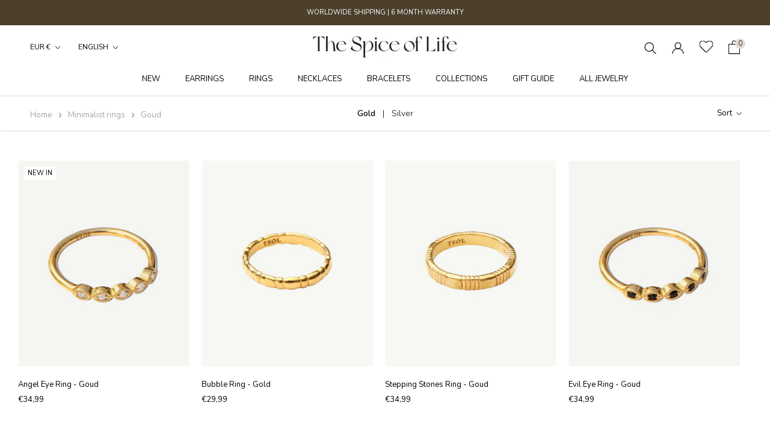

--- FILE ---
content_type: text/html; charset=utf-8
request_url: https://www.thespiceoflife.nl/collections/minimalistische-ringen/goud
body_size: 60476
content:
<!doctype html>

<html class="no-js" lang="nl">
  <head> 
    <script src="https://ajax.googleapis.com/ajax/libs/jquery/3.5.1/jquery.min.js"></script>
    
 
    <meta charset="utf-8"> 
    <meta http-equiv="X-UA-Compatible" content="IE=edge,chrome=1">
    <meta name="viewport" content="width=device-width, initial-scale=1.0, height=device-height, minimum-scale=1.0, maximum-scale=1.0">
    <meta name="theme-color" content="">
<!-- Google Tag Manager -->
<script>(function(w,d,s,l,i){w[l]=w[l]||[];w[l].push({'gtm.start':
new Date().getTime(),event:'gtm.js'});var f=d.getElementsByTagName(s)[0],
j=d.createElement(s),dl=l!='dataLayer'?'&l='+l:'';j.async=true;j.src=
'https://www.googletagmanager.com/gtm.js?id='+i+dl;f.parentNode.insertBefore(j,f);
})(window,document,'script','dataLayer','GTM-5HRRBSP');</script>
<!-- End Google Tag Manager -->
    <title>
      Minimalistische ringen | Goud of zilver | The Spice of Life &ndash; Tagged &quot;Goud&quot;
    </title><meta name="description" content="Shop hier jouw nieuwe favoriete minimalistische ringen. Ontdek subtiele ringen die mooi blijven in zilver en goud. Voor 21:00 uur besteld, morgen in huis."><link rel="canonical" href="https://www.thespiceoflife.nl/collections/minimalistische-ringen/goud"><link rel="shortcut icon" href="//www.thespiceoflife.nl/cdn/shop/files/chili-favicon_96x.png?v=1658125604" type="image/png"><meta property="og:type" content="website">
  <meta property="og:title" content="Minimalistische ringen">
  <meta property="og:image" content="http://www.thespiceoflife.nl/cdn/shop/files/ring1_1200x1800_1.jpg?v=1702708602">
  <meta property="og:image:secure_url" content="https://www.thespiceoflife.nl/cdn/shop/files/ring1_1200x1800_1.jpg?v=1702708602">
  <meta property="og:image:width" content="1200">
  <meta property="og:image:height" content="1799"><meta property="og:description" content="Shop hier jouw nieuwe favoriete minimalistische ringen. Ontdek subtiele ringen die mooi blijven in zilver en goud. Voor 21:00 uur besteld, morgen in huis."><meta property="og:url" content="https://www.thespiceoflife.nl/collections/minimalistische-ringen/goud">
<meta property="og:site_name" content="The Spice of Life"><meta name="twitter:card" content="summary"><meta name="twitter:title" content="Minimalistische ringen">
  <meta name="twitter:description" content="Minimalistische ringen zijn helemaal on trend Minimalistische sieraden zijn het helemaal tegenwoordig. Niet iedereen is fan van chunky sieraden of je wil je chunky sieraden juist combineren met fijne sieraden om de perfecte look te creëren. Bij The Spice of Life heb je verschillende soorten subtiele sieraden. Het hangt er natuurlijk ook van af wat jij zelf mooi vindt. Zijn dat gouden minimalistische ringen of juist zilveren minimalistische ringen? Natuurlijk kun je beiden kleuren tegenwoordig ook combineren! Creëer de perfecte ring party voor jezelf. Verschillende soorten subtiele ringen Als je jouw favoriete kleur gekozen hebt, of als je juist besloten hebt dat je gouden en zilveren sieraden wil combineren, is het tijd om te kiezen voor de look van je minimalistische ring. Dit kan echt van alles zijn. The Spice of Life heeft zoveel verschillende soorten fijne ringen. We begrijpen">
  <meta name="twitter:image" content="https://www.thespiceoflife.nl/cdn/shop/files/ring1_1200x1800_1_600x600_crop_center.jpg?v=1702708602">

    <script>window.performance && window.performance.mark && window.performance.mark('shopify.content_for_header.start');</script><meta name="google-site-verification" content="Tni-Ngre5TI5Hn7Ch6KSV9w6ey2vnLCud0tzUX_ebE0">
<meta id="shopify-digital-wallet" name="shopify-digital-wallet" content="/45281607829/digital_wallets/dialog">
<meta name="shopify-checkout-api-token" content="9011e2f2394d0de5a607ab6f1a1fe051">
<meta id="in-context-paypal-metadata" data-shop-id="45281607829" data-venmo-supported="false" data-environment="production" data-locale="nl_NL" data-paypal-v4="true" data-currency="EUR">
<link rel="alternate" type="application/atom+xml" title="Feed" href="/collections/minimalistische-ringen/goud.atom" />
<link rel="alternate" hreflang="x-default" href="https://www.thespiceoflife.nl/collections/minimalistische-ringen/goud">
<link rel="alternate" hreflang="en" href="https://www.thespiceoflife.nl/en/collections/minimalistische-ringen/goud">
<link rel="alternate" type="application/json+oembed" href="https://www.thespiceoflife.nl/collections/minimalistische-ringen/goud.oembed">
<script async="async" src="/checkouts/internal/preloads.js?locale=nl-NL"></script>
<link rel="preconnect" href="https://shop.app" crossorigin="anonymous">
<script async="async" src="https://shop.app/checkouts/internal/preloads.js?locale=nl-NL&shop_id=45281607829" crossorigin="anonymous"></script>
<script id="apple-pay-shop-capabilities" type="application/json">{"shopId":45281607829,"countryCode":"NL","currencyCode":"EUR","merchantCapabilities":["supports3DS"],"merchantId":"gid:\/\/shopify\/Shop\/45281607829","merchantName":"The Spice of Life","requiredBillingContactFields":["postalAddress","email","phone"],"requiredShippingContactFields":["postalAddress","email","phone"],"shippingType":"shipping","supportedNetworks":["visa","maestro","masterCard","amex"],"total":{"type":"pending","label":"The Spice of Life","amount":"1.00"},"shopifyPaymentsEnabled":true,"supportsSubscriptions":true}</script>
<script id="shopify-features" type="application/json">{"accessToken":"9011e2f2394d0de5a607ab6f1a1fe051","betas":["rich-media-storefront-analytics"],"domain":"www.thespiceoflife.nl","predictiveSearch":true,"shopId":45281607829,"locale":"nl"}</script>
<script>var Shopify = Shopify || {};
Shopify.shop = "thespiceoflife-store.myshopify.com";
Shopify.locale = "nl";
Shopify.currency = {"active":"EUR","rate":"1.0"};
Shopify.country = "NL";
Shopify.theme = {"name":"Live\/\/ Ambiw \/\/ Working - 19\/11","id":129035993323,"schema_name":"Prestige","schema_version":"4.8.2","theme_store_id":855,"role":"main"};
Shopify.theme.handle = "null";
Shopify.theme.style = {"id":null,"handle":null};
Shopify.cdnHost = "www.thespiceoflife.nl/cdn";
Shopify.routes = Shopify.routes || {};
Shopify.routes.root = "/";</script>
<script type="module">!function(o){(o.Shopify=o.Shopify||{}).modules=!0}(window);</script>
<script>!function(o){function n(){var o=[];function n(){o.push(Array.prototype.slice.apply(arguments))}return n.q=o,n}var t=o.Shopify=o.Shopify||{};t.loadFeatures=n(),t.autoloadFeatures=n()}(window);</script>
<script>
  window.ShopifyPay = window.ShopifyPay || {};
  window.ShopifyPay.apiHost = "shop.app\/pay";
  window.ShopifyPay.redirectState = null;
</script>
<script id="shop-js-analytics" type="application/json">{"pageType":"collection"}</script>
<script defer="defer" async type="module" src="//www.thespiceoflife.nl/cdn/shopifycloud/shop-js/modules/v2/client.init-shop-cart-sync_CQCZGmk1.nl.esm.js"></script>
<script defer="defer" async type="module" src="//www.thespiceoflife.nl/cdn/shopifycloud/shop-js/modules/v2/chunk.common_Qh2VktjN.esm.js"></script>
<script type="module">
  await import("//www.thespiceoflife.nl/cdn/shopifycloud/shop-js/modules/v2/client.init-shop-cart-sync_CQCZGmk1.nl.esm.js");
await import("//www.thespiceoflife.nl/cdn/shopifycloud/shop-js/modules/v2/chunk.common_Qh2VktjN.esm.js");

  window.Shopify.SignInWithShop?.initShopCartSync?.({"fedCMEnabled":true,"windoidEnabled":true});

</script>
<script>
  window.Shopify = window.Shopify || {};
  if (!window.Shopify.featureAssets) window.Shopify.featureAssets = {};
  window.Shopify.featureAssets['shop-js'] = {"shop-cart-sync":["modules/v2/client.shop-cart-sync_DYbEklgP.nl.esm.js","modules/v2/chunk.common_Qh2VktjN.esm.js"],"init-fed-cm":["modules/v2/client.init-fed-cm__ErewuRD.nl.esm.js","modules/v2/chunk.common_Qh2VktjN.esm.js"],"init-shop-email-lookup-coordinator":["modules/v2/client.init-shop-email-lookup-coordinator_DVvDgYZD.nl.esm.js","modules/v2/chunk.common_Qh2VktjN.esm.js"],"shop-cash-offers":["modules/v2/client.shop-cash-offers_DlO6Qxt5.nl.esm.js","modules/v2/chunk.common_Qh2VktjN.esm.js","modules/v2/chunk.modal_AuYeqjM3.esm.js"],"shop-button":["modules/v2/client.shop-button_DDXvm0ww.nl.esm.js","modules/v2/chunk.common_Qh2VktjN.esm.js"],"init-windoid":["modules/v2/client.init-windoid_0Lf619BU.nl.esm.js","modules/v2/chunk.common_Qh2VktjN.esm.js"],"avatar":["modules/v2/client.avatar_BTnouDA3.nl.esm.js"],"init-shop-cart-sync":["modules/v2/client.init-shop-cart-sync_CQCZGmk1.nl.esm.js","modules/v2/chunk.common_Qh2VktjN.esm.js"],"shop-toast-manager":["modules/v2/client.shop-toast-manager_BG9hizfj.nl.esm.js","modules/v2/chunk.common_Qh2VktjN.esm.js"],"pay-button":["modules/v2/client.pay-button_Bbf1ICKo.nl.esm.js","modules/v2/chunk.common_Qh2VktjN.esm.js"],"shop-login-button":["modules/v2/client.shop-login-button_BGVZZ2yR.nl.esm.js","modules/v2/chunk.common_Qh2VktjN.esm.js","modules/v2/chunk.modal_AuYeqjM3.esm.js"],"init-customer-accounts-sign-up":["modules/v2/client.init-customer-accounts-sign-up_Nl0OguTu.nl.esm.js","modules/v2/client.shop-login-button_BGVZZ2yR.nl.esm.js","modules/v2/chunk.common_Qh2VktjN.esm.js","modules/v2/chunk.modal_AuYeqjM3.esm.js"],"init-shop-for-new-customer-accounts":["modules/v2/client.init-shop-for-new-customer-accounts_DUWFFbho.nl.esm.js","modules/v2/client.shop-login-button_BGVZZ2yR.nl.esm.js","modules/v2/chunk.common_Qh2VktjN.esm.js","modules/v2/chunk.modal_AuYeqjM3.esm.js"],"init-customer-accounts":["modules/v2/client.init-customer-accounts_CgdWI3Pk.nl.esm.js","modules/v2/client.shop-login-button_BGVZZ2yR.nl.esm.js","modules/v2/chunk.common_Qh2VktjN.esm.js","modules/v2/chunk.modal_AuYeqjM3.esm.js"],"shop-follow-button":["modules/v2/client.shop-follow-button_CE4JIj_m.nl.esm.js","modules/v2/chunk.common_Qh2VktjN.esm.js","modules/v2/chunk.modal_AuYeqjM3.esm.js"],"lead-capture":["modules/v2/client.lead-capture_CnrlSZO3.nl.esm.js","modules/v2/chunk.common_Qh2VktjN.esm.js","modules/v2/chunk.modal_AuYeqjM3.esm.js"],"checkout-modal":["modules/v2/client.checkout-modal_DTwyTBIx.nl.esm.js","modules/v2/chunk.common_Qh2VktjN.esm.js","modules/v2/chunk.modal_AuYeqjM3.esm.js"],"shop-login":["modules/v2/client.shop-login_DZkpG60q.nl.esm.js","modules/v2/chunk.common_Qh2VktjN.esm.js","modules/v2/chunk.modal_AuYeqjM3.esm.js"],"payment-terms":["modules/v2/client.payment-terms_ColZi-EO.nl.esm.js","modules/v2/chunk.common_Qh2VktjN.esm.js","modules/v2/chunk.modal_AuYeqjM3.esm.js"]};
</script>
<script>(function() {
  var isLoaded = false;
  function asyncLoad() {
    if (isLoaded) return;
    isLoaded = true;
    var urls = ["https:\/\/easygdpr.b-cdn.net\/v\/1553540745\/gdpr.min.js?shop=thespiceoflife-store.myshopify.com","https:\/\/chimpstatic.com\/mcjs-connected\/js\/users\/2b6ca9a21c5b2c1ea15a3f0ec\/df495ab06eb1bbfa4dc0c0d12.js?shop=thespiceoflife-store.myshopify.com","https:\/\/cdn.shopify.com\/s\/files\/1\/0452\/8160\/7829\/t\/16\/assets\/zendesk-embeddable.js?v=1637301355\u0026shop=thespiceoflife-store.myshopify.com"];
    for (var i = 0; i < urls.length; i++) {
      var s = document.createElement('script');
      s.type = 'text/javascript';
      s.async = true;
      s.src = urls[i];
      var x = document.getElementsByTagName('script')[0];
      x.parentNode.insertBefore(s, x);
    }
  };
  if(window.attachEvent) {
    window.attachEvent('onload', asyncLoad);
  } else {
    window.addEventListener('load', asyncLoad, false);
  }
})();</script>
<script id="__st">var __st={"a":45281607829,"offset":3600,"reqid":"a43632b4-0932-4b5c-9777-aef9c662693c-1766637804","pageurl":"www.thespiceoflife.nl\/collections\/minimalistische-ringen\/goud","u":"5e6accbecfdf","p":"collection","rtyp":"collection","rid":223806750869};</script>
<script>window.ShopifyPaypalV4VisibilityTracking = true;</script>
<script id="captcha-bootstrap">!function(){'use strict';const t='contact',e='account',n='new_comment',o=[[t,t],['blogs',n],['comments',n],[t,'customer']],c=[[e,'customer_login'],[e,'guest_login'],[e,'recover_customer_password'],[e,'create_customer']],r=t=>t.map((([t,e])=>`form[action*='/${t}']:not([data-nocaptcha='true']) input[name='form_type'][value='${e}']`)).join(','),a=t=>()=>t?[...document.querySelectorAll(t)].map((t=>t.form)):[];function s(){const t=[...o],e=r(t);return a(e)}const i='password',u='form_key',d=['recaptcha-v3-token','g-recaptcha-response','h-captcha-response',i],f=()=>{try{return window.sessionStorage}catch{return}},m='__shopify_v',_=t=>t.elements[u];function p(t,e,n=!1){try{const o=window.sessionStorage,c=JSON.parse(o.getItem(e)),{data:r}=function(t){const{data:e,action:n}=t;return t[m]||n?{data:e,action:n}:{data:t,action:n}}(c);for(const[e,n]of Object.entries(r))t.elements[e]&&(t.elements[e].value=n);n&&o.removeItem(e)}catch(o){console.error('form repopulation failed',{error:o})}}const l='form_type',E='cptcha';function T(t){t.dataset[E]=!0}const w=window,h=w.document,L='Shopify',v='ce_forms',y='captcha';let A=!1;((t,e)=>{const n=(g='f06e6c50-85a8-45c8-87d0-21a2b65856fe',I='https://cdn.shopify.com/shopifycloud/storefront-forms-hcaptcha/ce_storefront_forms_captcha_hcaptcha.v1.5.2.iife.js',D={infoText:'Beschermd door hCaptcha',privacyText:'Privacy',termsText:'Voorwaarden'},(t,e,n)=>{const o=w[L][v],c=o.bindForm;if(c)return c(t,g,e,D).then(n);var r;o.q.push([[t,g,e,D],n]),r=I,A||(h.body.append(Object.assign(h.createElement('script'),{id:'captcha-provider',async:!0,src:r})),A=!0)});var g,I,D;w[L]=w[L]||{},w[L][v]=w[L][v]||{},w[L][v].q=[],w[L][y]=w[L][y]||{},w[L][y].protect=function(t,e){n(t,void 0,e),T(t)},Object.freeze(w[L][y]),function(t,e,n,w,h,L){const[v,y,A,g]=function(t,e,n){const i=e?o:[],u=t?c:[],d=[...i,...u],f=r(d),m=r(i),_=r(d.filter((([t,e])=>n.includes(e))));return[a(f),a(m),a(_),s()]}(w,h,L),I=t=>{const e=t.target;return e instanceof HTMLFormElement?e:e&&e.form},D=t=>v().includes(t);t.addEventListener('submit',(t=>{const e=I(t);if(!e)return;const n=D(e)&&!e.dataset.hcaptchaBound&&!e.dataset.recaptchaBound,o=_(e),c=g().includes(e)&&(!o||!o.value);(n||c)&&t.preventDefault(),c&&!n&&(function(t){try{if(!f())return;!function(t){const e=f();if(!e)return;const n=_(t);if(!n)return;const o=n.value;o&&e.removeItem(o)}(t);const e=Array.from(Array(32),(()=>Math.random().toString(36)[2])).join('');!function(t,e){_(t)||t.append(Object.assign(document.createElement('input'),{type:'hidden',name:u})),t.elements[u].value=e}(t,e),function(t,e){const n=f();if(!n)return;const o=[...t.querySelectorAll(`input[type='${i}']`)].map((({name:t})=>t)),c=[...d,...o],r={};for(const[a,s]of new FormData(t).entries())c.includes(a)||(r[a]=s);n.setItem(e,JSON.stringify({[m]:1,action:t.action,data:r}))}(t,e)}catch(e){console.error('failed to persist form',e)}}(e),e.submit())}));const S=(t,e)=>{t&&!t.dataset[E]&&(n(t,e.some((e=>e===t))),T(t))};for(const o of['focusin','change'])t.addEventListener(o,(t=>{const e=I(t);D(e)&&S(e,y())}));const B=e.get('form_key'),M=e.get(l),P=B&&M;t.addEventListener('DOMContentLoaded',(()=>{const t=y();if(P)for(const e of t)e.elements[l].value===M&&p(e,B);[...new Set([...A(),...v().filter((t=>'true'===t.dataset.shopifyCaptcha))])].forEach((e=>S(e,t)))}))}(h,new URLSearchParams(w.location.search),n,t,e,['guest_login'])})(!0,!0)}();</script>
<script integrity="sha256-4kQ18oKyAcykRKYeNunJcIwy7WH5gtpwJnB7kiuLZ1E=" data-source-attribution="shopify.loadfeatures" defer="defer" src="//www.thespiceoflife.nl/cdn/shopifycloud/storefront/assets/storefront/load_feature-a0a9edcb.js" crossorigin="anonymous"></script>
<script crossorigin="anonymous" defer="defer" src="//www.thespiceoflife.nl/cdn/shopifycloud/storefront/assets/shopify_pay/storefront-65b4c6d7.js?v=20250812"></script>
<script data-source-attribution="shopify.dynamic_checkout.dynamic.init">var Shopify=Shopify||{};Shopify.PaymentButton=Shopify.PaymentButton||{isStorefrontPortableWallets:!0,init:function(){window.Shopify.PaymentButton.init=function(){};var t=document.createElement("script");t.src="https://www.thespiceoflife.nl/cdn/shopifycloud/portable-wallets/latest/portable-wallets.nl.js",t.type="module",document.head.appendChild(t)}};
</script>
<script data-source-attribution="shopify.dynamic_checkout.buyer_consent">
  function portableWalletsHideBuyerConsent(e){var t=document.getElementById("shopify-buyer-consent"),n=document.getElementById("shopify-subscription-policy-button");t&&n&&(t.classList.add("hidden"),t.setAttribute("aria-hidden","true"),n.removeEventListener("click",e))}function portableWalletsShowBuyerConsent(e){var t=document.getElementById("shopify-buyer-consent"),n=document.getElementById("shopify-subscription-policy-button");t&&n&&(t.classList.remove("hidden"),t.removeAttribute("aria-hidden"),n.addEventListener("click",e))}window.Shopify?.PaymentButton&&(window.Shopify.PaymentButton.hideBuyerConsent=portableWalletsHideBuyerConsent,window.Shopify.PaymentButton.showBuyerConsent=portableWalletsShowBuyerConsent);
</script>
<script data-source-attribution="shopify.dynamic_checkout.cart.bootstrap">document.addEventListener("DOMContentLoaded",(function(){function t(){return document.querySelector("shopify-accelerated-checkout-cart, shopify-accelerated-checkout")}if(t())Shopify.PaymentButton.init();else{new MutationObserver((function(e,n){t()&&(Shopify.PaymentButton.init(),n.disconnect())})).observe(document.body,{childList:!0,subtree:!0})}}));
</script>
<link id="shopify-accelerated-checkout-styles" rel="stylesheet" media="screen" href="https://www.thespiceoflife.nl/cdn/shopifycloud/portable-wallets/latest/accelerated-checkout-backwards-compat.css" crossorigin="anonymous">
<style id="shopify-accelerated-checkout-cart">
        #shopify-buyer-consent {
  margin-top: 1em;
  display: inline-block;
  width: 100%;
}

#shopify-buyer-consent.hidden {
  display: none;
}

#shopify-subscription-policy-button {
  background: none;
  border: none;
  padding: 0;
  text-decoration: underline;
  font-size: inherit;
  cursor: pointer;
}

#shopify-subscription-policy-button::before {
  box-shadow: none;
}

      </style>

<script>window.performance && window.performance.mark && window.performance.mark('shopify.content_for_header.end');</script>

    <link rel="stylesheet preload" href="//www.thespiceoflife.nl/cdn/shop/t/16/assets/theme.scss.css?v=132797003472660873171762792389">
    <link rel="stylesheet preload" href="//www.thespiceoflife.nl/cdn/shop/t/16/assets/custom.scss.css?v=115076317472508731631691383966">
    <link rel="stylesheet preload" href="//www.thespiceoflife.nl/cdn/shop/t/16/assets/Custom-ambiw.css?v=87669403869194958121765609818">
    <script>
      // This allows to expose several variables to the global scope, to be used in scripts
      window.theme = {
        pageType: "collection",
        moneyFormat: "€{{amount_with_comma_separator}}",
        moneyWithCurrencyFormat: "€{{amount_with_comma_separator}} EUR",
        productImageSize: "tall",
        searchMode: "product",
        showPageTransition: false,
        showElementStaggering: true,
        showImageZooming: true
      };

      window.routes = {
        rootUrl: "\/",
        cartUrl: "\/cart",
        cartAddUrl: "\/cart\/add",
        cartChangeUrl: "\/cart\/change",
        searchUrl: "\/search",
        productRecommendationsUrl: "\/recommendations\/products"
      };

      window.languages = {
        cartAddNote: "Bestelnotitie toevoegen",
        cartEditNote: "Bewerk bestelnotitie",
        productImageLoadingError: "Deze afbeelding kon niet worden geladen. Probeer de pagina te verversen.",
        productFormAddToCart: "In winkelmand",
        productFormUnavailable: "Niet beschikbaar",
        productFormSoldOut: "Uitverkocht ",
        shippingEstimatorOneResult: "1 optie beschikbaar:",
        shippingEstimatorMoreResults: "{{count}} opties beschikbaar:",
        shippingEstimatorNoResults: "Er konden geen verzendopties worden gevonden"
      };

      window.lazySizesConfig = {
        loadHidden: false,
        hFac: 0.5,
        expFactor: 2,
        ricTimeout: 150,
        lazyClass: 'Image--lazyLoad',
        loadingClass: 'Image--lazyLoading',
        loadedClass: 'Image--lazyLoaded'
      };

      document.documentElement.className = document.documentElement.className.replace('no-js', 'js');
      document.documentElement.style.setProperty('--window-height', window.innerHeight + 'px');

      // We do a quick detection of some features (we could use Modernizr but for so little...)
      (function() {
        document.documentElement.className += ((window.CSS && window.CSS.supports('(position: sticky) or (position: -webkit-sticky)')) ? ' supports-sticky' : ' no-supports-sticky');
        document.documentElement.className += (window.matchMedia('(-moz-touch-enabled: 1), (hover: none)')).matches ? ' no-supports-hover' : ' supports-hover';
      }());
    </script>
     <script type="text/javascript" src="//www.thespiceoflife.nl/cdn/shop/t/16/assets/klaviyo_subscribe.js?v=160404103426236079531637393077"></script>
    <link href="//cdn-images.mailchimp.com/embedcode/classic-10_7.css" rel="stylesheet" type="text/css">
    <style type="text/css">
        #mc_embed_signup{background:#fff; clear:left; font:14px Helvetica,Arial,sans-serif; }
        /* Add your own Mailchimp form style overrides in your site stylesheet or in this style block.
           We recommend moving this block and the preceding CSS link to the HEAD of your HTML file. */
    </style>
    <style type="text/css">
        #mc-embedded-subscribe-form input[type=checkbox]{display: inline; width: auto;margin-right: 10px;}
        #mergeRow-gdpr {margin-top: 20px;}
        #mergeRow-gdpr fieldset label {font-weight: normal;}
        #mc-embedded-subscribe-form .mc_fieldset{border:none;min-height: 0px;padding-bottom:0px;}
      #mc_embed_signup .button{
        background: #000;
        height: 50px;
        padding: 14px 28px;
        line-height: 25px;
        border-radius:0px;
        margin-top: 10px;
      }
      #mc_embed_signup .mc-field-group input{
        padding: 12px 14px;
      }
      #mc_embed_signup form{
        padding: 10px 0 10px;
      }
      #mc_embed_signup div#mce-responses{
            margin: 0 0%;
        padding: 0px;
        font-family: Nunito,sans-serif;
      }
      #mc_embed_signup div.response{
        width: 100%;
        margin: 0;
        padding-top: 0.5em;
      }
      #mc_embed_signup #mce-error-response{
        color: red;
      
      }
      #mc_embed_signup #mc-embedded-subscribe-form div.mce_inline_error{
        margin: 2px 0 0em 0;
      }
    </style>
    <script src="//www.thespiceoflife.nl/cdn/shop/t/16/assets/lazysizes.min.js?v=174358363404432586981637301349" async></script>
    
      
    <script src="https://polyfill-fastly.net/v3/polyfill.min.js?unknown=polyfill&features=fetch,Element.prototype.closest,Element.prototype.remove,Element.prototype.classList,Array.prototype.includes,Array.prototype.fill,Object.assign,CustomEvent,IntersectionObserver,IntersectionObserverEntry,URL" defer></script>
    <script src="//www.thespiceoflife.nl/cdn/shop/t/16/assets/libs.min.js?v=26178543184394469741637301350" defer></script>
    <script src="//www.thespiceoflife.nl/cdn/shop/t/16/assets/theme.min.js?v=32957485377423529921637301353" defer></script>
    <script src="//www.thespiceoflife.nl/cdn/shop/t/16/assets/custom.js?v=183944157590872491501637301348" defer></script>

    <script>
      (function () {
        window.onpageshow = function() {
          if (window.theme.showPageTransition) {
            var pageTransition = document.querySelector('.PageTransition');

            if (pageTransition) {
              pageTransition.style.visibility = 'visible';
              pageTransition.style.opacity = '0';
            }
          }

          // When the page is loaded from the cache, we have to reload the cart content
          document.documentElement.dispatchEvent(new CustomEvent('cart:refresh', {
            bubbles: true
          }));
        };
      })();
    </script>

    


  <script type="application/ld+json">
  {
    "@context": "http://schema.org",
    "@type": "BreadcrumbList",
  "itemListElement": [{
      "@type": "ListItem",
      "position": 1,
      "name": "Translation missing: nl.general.breadcrumb.home",
      "item": "https://www.thespiceoflife.nl"
    },{
          "@type": "ListItem",
          "position": 2,
          "name": "Minimalistische ringen",
          "item": "https://www.thespiceoflife.nl/collections/minimalistische-ringen"
        }]
  }
  </script>

    <script src="https://ajax.googleapis.com/ajax/libs/jquery/3.5.1/jquery.min.js"></script>
<script src="https://cdn.jsdelivr.net/npm/slick-carousel@1.8.1/slick/slick.min.js"></script>
<script src="//www.thespiceoflife.nl/cdn/shop/t/16/assets/quickview.js?v=84446592112991827521637301351" defer></script>
<script>
  
  var content = "\u003cdiv class=\"qv-product-images\" style=\"opacity: 0\"\u003e\u003c\/div\u003e\n\u003cdiv class=\"qv-content\"\u003e\n  \u003cdiv class=\"holder\"\u003e\n    \u003ch3 class=\"ProductMeta__Title Heading u-h2\"\u003e\u003c\/h3\u003e\n    \u003c!--\u003ch4 class=\"qv-product-type\"\u003e\u003c\/h4\u003e--\u003e\n    \u003ch5 class=\"ProductMeta__Price Price Text--subdued u-h4 qv-product-price\"\u003e\u003c\/h5\u003e\n    \u003ch5 class=\"qv-product-original-price\"\u003e\u003c\/h5\u003e\n    \n    \u003cdiv class=\"qv-add-to-cart\"\u003e\n      \u003cdiv class=\"qv-product-options\"\u003e\u003c\/div\u003e\n      \u003c!--\u003cdiv class=\"quantity\"\u003e\n        \u003cspan\u003eQuantity\u003c\/span\u003e\n        \u003cinput type=\"number\" class=\"qv-quantity\" value=\"1\" min=\"1\"\u003e\n      \u003c\/div\u003e--\u003e\n      \u003cinput type=\"submit\" class=\"Button Button--primary view-product qv-add-button\" value=\"Add to Cart\"\u003e\n      \u003cdiv class=\"qv-add-to-cart-response\"\u003e\u003c\/div\u003e\n    \u003c\/div\u003e\n    \u003cdiv class=\"qv-product-description\"\u003e\u003c\/div\u003e\n  \u003c\/div\u003e\n  \u003ca class=\"Button Button--primary view-product\" href=\"\"\u003e\u003cspan\u003eView Full Product Details\u003c\/span\u003e\u003c\/a\u003e\n\u003c\/div\u003e";
    </script>
    
    
<!-- Start of Judge.me Core -->
<link rel="dns-prefetch" href="https://cdn.judge.me/">
<script data-cfasync='false' class='jdgm-settings-script'>window.jdgmSettings={"pagination":5,"disable_web_reviews":false,"badge_no_review_text":"Geen beoordelingen","badge_n_reviews_text":"{{ n }} review/reviews","badge_star_color":"#ecddcd","hide_badge_preview_if_no_reviews":true,"badge_hide_text":false,"enforce_center_preview_badge":false,"widget_title":"REVIEWS","widget_open_form_text":"Deel jouw ervaring","widget_close_form_text":"Beoordeling annuleren","widget_refresh_page_text":"Pagina vernieuwen","widget_summary_text":"Op basis van {{ number_of_reviews }} beoordelingen","widget_no_review_text":"Nog geen reviews","widget_name_field_text":"Naam","widget_verified_name_field_text":"Geverifieerde naam (openbaar)","widget_name_placeholder_text":"Vul je naam in (openbaar)","widget_required_field_error_text":"Dit veld is verplicht.","widget_email_field_text":"E-mail","widget_verified_email_field_text":"Geverifieerde e-mail (privé, kan niet worden bewerkt)","widget_email_placeholder_text":"Vul je e-mailadres in","widget_email_field_error_text":"Voer een geldig e-mailadres in.","widget_rating_field_text":"Beoordeling","widget_review_title_field_text":"Titel","widget_review_title_placeholder_text":"Geef je beoordeling een titel","widget_review_body_field_text":"Beoordeling","widget_review_body_placeholder_text":"Schrijf hier je bevindingen","widget_pictures_field_text":"Foto (optioneel)","widget_submit_review_text":"REVIEW VERSTUREN","widget_submit_verified_review_text":"Geverifieerde beoordeling indienen","widget_submit_success_msg_with_auto_publish":"Bedankt voor het indienen van je beoordeling! Vernieuw de pagina over enkele ogenblikken om je beoordeling te bekijken.","widget_submit_success_msg_no_auto_publish":"Bedankt voor het indienen van je beoordeling! Je beoordeling wordt binnenkort gepubliceerd.","widget_show_default_reviews_out_of_total_text":"{{ n_reviews_shown }} van de {{ n_reviews }} beoordelingen worden getoond.","widget_show_all_link_text":"Toon alles","widget_show_less_link_text":"Toon minder","widget_author_said_text":"{{ reviewer_name }} zei:","widget_days_text":"{{ n }} dagen geleden","widget_weeks_text":"{{ n }} week/weken geleden","widget_months_text":"{{ n }} maand/maanden geleden","widget_years_text":"{{ n }} jaar/jaren geleden","widget_yesterday_text":"Gisteren","widget_today_text":"Vandaag","widget_replied_text":"\u003e\u003e {{ shop_name }} antwoordde:","widget_read_more_text":"Lees meer","widget_rating_filter_color":"#ecddcd","widget_rating_filter_see_all_text":"Bekijk alle beoordelingen","widget_sorting_most_recent_text":"Meest recent","widget_sorting_highest_rating_text":"Hoogste beoordeling","widget_sorting_lowest_rating_text":"Laagste beoordeling","widget_sorting_with_pictures_text":"Alleen foto's","widget_sorting_most_helpful_text":"Meest nuttig","widget_open_question_form_text":"Stel een vraag","widget_reviews_subtab_text":"Beoordelingen","widget_questions_subtab_text":"Vragen","widget_question_label_text":"Vraag","widget_answer_label_text":"Antwoord","widget_question_placeholder_text":"Schrijf hier je vraag","widget_submit_question_text":"Vraag indienen","widget_question_submit_success_text":"Bedankt voor je vraag! We zullen je op de hoogte stellen zodra deze is beantwoord.","widget_star_color":"#ecddcd","verified_badge_text":"Geverifieerd","verified_badge_placement":"removed","widget_hide_border":true,"widget_social_share":false,"widget_thumb":false,"widget_review_location_show":false,"widget_location_format":"country_iso_code","all_reviews_include_out_of_store_products":true,"all_reviews_out_of_store_text":"(buiten de winkel)","all_reviews_product_name_prefix_text":"over","enable_review_pictures":true,"enable_question_anwser":false,"review_date_format":"dd/mm/yyyy","widget_product_reviews_subtab_text":"Productbeoordelingen","widget_shop_reviews_subtab_text":"Winkelbeoordelingen","widget_write_a_store_review_text":"Schrijf een winkelbeoordeling","widget_other_languages_heading":"Beoordelingen in andere talen","widget_sorting_pictures_first_text":"Foto's eerst","floating_tab_button_name":"★ Beoordelingen","floating_tab_title":"Laat klanten voor ons spreken","floating_tab_url":"","floating_tab_url_enabled":true,"all_reviews_text_badge_text":"Klanten beoordelen ons met {{ shop.metafields.judgeme.all_reviews_rating | round: 1 }}/5 op basis van {{ shop.metafields.judgeme.all_reviews_count }} beoordelingen.","all_reviews_text_badge_text_branded_style":"{{ shop.metafields.judgeme.all_reviews_rating | round: 1 }} van de 5 sterren op basis van {{ shop.metafields.judgeme.all_reviews_count }} beoordelingen","all_reviews_text_badge_url":"","featured_carousel_title":"Laat klanten voor ons spreken","featured_carousel_count_text":"uit {{ n }} beoordelingen","featured_carousel_url":"","verified_count_badge_url":"","widget_histogram_use_custom_color":true,"widget_star_use_custom_color":true,"picture_reminder_submit_button":"Upload Pictures","widget_sorting_videos_first_text":"Video's eerst","widget_review_pending_text":"In afwachting","remove_microdata_snippet":false,"preview_badge_no_question_text":"Geen vragen","preview_badge_n_question_text":"{{ number_of_questions }} vraag/vragen","widget_search_bar_placeholder":"Zoek beoordelingen","widget_sorting_verified_only_text":"Alleen geverifieerd","featured_carousel_more_reviews_button_text":"Meer beoordelingen lezen","featured_carousel_view_product_button_text":"Product bekijken","all_reviews_page_load_more_text":"Meer beoordelingen laden","widget_public_name_text":"openbaar weergegeven als","default_reviewer_name_has_non_latin":true,"widget_reviewer_anonymous":"Anoniem","medals_widget_title":"Judge.me Beoordelingsmedailles","widget_invalid_yt_video_url_error_text":"Geen YouTube video URL","widget_max_length_field_error_text":"Voer niet meer dan {0} tekens in.","widget_verified_by_shop_text":"Geverifieerd door winkel","widget_load_with_code_splitting":true,"widget_ugc_title":"Door ons gemaakt, door jou gedeeld","widget_ugc_subtitle":"Tag ons om je afbeelding op onze pagina te zien","widget_ugc_primary_button_text":"Nu kopen","widget_ugc_secondary_button_text":"Meer laden","widget_ugc_reviews_button_text":"Beoordelingen bekijken","widget_rating_metafield_value_type":true,"widget_summary_average_rating_text":"{{ average_rating }} van de 5","widget_media_grid_title":"Klantfoto's \u0026 -video's","widget_media_grid_see_more_text":"Meer bekijken","widget_verified_by_judgeme_text":"Geverifieerd door Judge.me","widget_verified_by_judgeme_text_in_store_medals":"Geverifieerd door Judge.me","widget_media_field_exceed_quantity_message":"Sorry, we kunnen slechts {{ max_media }} voor één beoordeling accepteren.","widget_media_field_exceed_limit_message":"{{ file_name }} is te groot, selecteer een {{ media_type }} kleiner dan {{ size_limit }}MB.","widget_review_submitted_text":"Beoordeling ingediend!","widget_question_submitted_text":"Vraag ingediend!","widget_close_form_text_question":"Annuleren","widget_write_your_answer_here_text":"Schrijf je antwoord hier","widget_enabled_branded_link":true,"widget_show_collected_by_judgeme":false,"widget_collected_by_judgeme_text":"verzameld door Judge.me","widget_load_more_text":"Meer laden","widget_full_review_text":"Volledige beoordeling","widget_read_more_reviews_text":"Meer beoordelingen lezen","widget_read_questions_text":"Vragen lezen","widget_questions_and_answers_text":"Vragen \u0026 antwoorden","widget_verified_by_text":"Geverifieerd door","widget_verified_text":"Geverifieerd","widget_number_of_reviews_text":"{{ number_of_reviews }} beoordelingen","widget_back_button_text":"Terug","widget_next_button_text":"Volgende","widget_custom_forms_filter_button":"Filters","custom_forms_style":"vertical","how_reviews_are_collected":"Hoe worden beoordelingen verzameld?","widget_gdpr_statement":"Hoe we je gegevens gebruiken: We nemen alleen contact met je op over de beoordeling die je hebt achtergelaten, en alleen indien nodig. Door je beoordeling in te dienen, ga je akkoord met Judge.me's \u003ca href='https://judge.me/terms' target='_blank' rel='nofollow noopener'\u003evoorwaarden\u003c/a\u003e, \u003ca href='https://judge.me/privacy' target='_blank' rel='nofollow noopener'\u003eprivacy\u003c/a\u003e en \u003ca href='https://judge.me/content-policy' target='_blank' rel='nofollow noopener'\u003einhoud\u003c/a\u003e beleid.","review_snippet_widget_round_border_style":true,"review_snippet_widget_card_color":"#FFFFFF","review_snippet_widget_slider_arrows_background_color":"#FFFFFF","review_snippet_widget_slider_arrows_color":"#000000","review_snippet_widget_star_color":"#339999","all_reviews_product_variant_label_text":"Variant: ","widget_show_verified_branding":false,"preview_badge_product_page_install_preference":true,"review_widget_best_location":true,"platform":"shopify","branding_url":"https://app.judge.me/reviews/stores/www.thespiceoflife.nl","branding_text":"Aangedreven door Judge.me","locale":"en","reply_name":"The Spice of Life","widget_version":"2.1","footer":true,"autopublish":true,"review_dates":true,"enable_custom_form":false,"shop_use_review_site":true,"enable_multi_locales_translations":true,"can_be_branded":true,"reply_name_text":"The Spice of Life"};</script> <style class='jdgm-settings-style'>.jdgm-xx{left:0}:not(.jdgm-prev-badge__stars)>.jdgm-star{color:#ecddcd}.jdgm-histogram .jdgm-star.jdgm-star{color:#ecddcd}.jdgm-preview-badge .jdgm-star.jdgm-star{color:#ecddcd}.jdgm-histogram .jdgm-histogram__bar-content{background:#ecddcd}.jdgm-histogram .jdgm-histogram__bar:after{background:#ecddcd}.jdgm-prev-badge[data-average-rating='0.00']{display:none !important}.jdgm-widget.jdgm-all-reviews-widget,.jdgm-widget .jdgm-rev-widg{border:none;padding:0}.jdgm-author-all-initials{display:none !important}.jdgm-author-last-initial{display:none !important}.jdgm-rev-widg__title{visibility:hidden}.jdgm-rev-widg__summary-text{visibility:hidden}.jdgm-prev-badge__text{visibility:hidden}.jdgm-rev__replier:before{content:'The Spice of Life'}.jdgm-rev__prod-link-prefix:before{content:'over'}.jdgm-rev__variant-label:before{content:'Variant: '}.jdgm-rev__out-of-store-text:before{content:'(buiten de winkel)'}@media only screen and (min-width: 768px){.jdgm-rev__pics .jdgm-rev_all-rev-page-picture-separator,.jdgm-rev__pics .jdgm-rev__product-picture{display:none}}@media only screen and (max-width: 768px){.jdgm-rev__pics .jdgm-rev_all-rev-page-picture-separator,.jdgm-rev__pics .jdgm-rev__product-picture{display:none}}.jdgm-preview-badge[data-template="collection"]{display:none !important}.jdgm-preview-badge[data-template="index"]{display:none !important}.jdgm-verified-count-badget[data-from-snippet="true"]{display:none !important}.jdgm-carousel-wrapper[data-from-snippet="true"]{display:none !important}.jdgm-all-reviews-text[data-from-snippet="true"]{display:none !important}.jdgm-medals-section[data-from-snippet="true"]{display:none !important}.jdgm-ugc-media-wrapper[data-from-snippet="true"]{display:none !important}
</style> <style class='jdgm-settings-style'></style>

  
  
  
  <style class='jdgm-miracle-styles'>
  @-webkit-keyframes jdgm-spin{0%{-webkit-transform:rotate(0deg);-ms-transform:rotate(0deg);transform:rotate(0deg)}100%{-webkit-transform:rotate(359deg);-ms-transform:rotate(359deg);transform:rotate(359deg)}}@keyframes jdgm-spin{0%{-webkit-transform:rotate(0deg);-ms-transform:rotate(0deg);transform:rotate(0deg)}100%{-webkit-transform:rotate(359deg);-ms-transform:rotate(359deg);transform:rotate(359deg)}}@font-face{font-family:'JudgemeStar';src:url("[data-uri]") format("woff");font-weight:normal;font-style:normal}.jdgm-star{font-family:'JudgemeStar';display:inline !important;text-decoration:none !important;padding:0 4px 0 0 !important;margin:0 !important;font-weight:bold;opacity:1;-webkit-font-smoothing:antialiased;-moz-osx-font-smoothing:grayscale}.jdgm-star:hover{opacity:1}.jdgm-star:last-of-type{padding:0 !important}.jdgm-star.jdgm--on:before{content:"\e000"}.jdgm-star.jdgm--off:before{content:"\e001"}.jdgm-star.jdgm--half:before{content:"\e002"}.jdgm-widget *{margin:0;line-height:1.4;-webkit-box-sizing:border-box;-moz-box-sizing:border-box;box-sizing:border-box;-webkit-overflow-scrolling:touch}.jdgm-hidden{display:none !important;visibility:hidden !important}.jdgm-temp-hidden{display:none}.jdgm-spinner{width:40px;height:40px;margin:auto;border-radius:50%;border-top:2px solid #eee;border-right:2px solid #eee;border-bottom:2px solid #eee;border-left:2px solid #ccc;-webkit-animation:jdgm-spin 0.8s infinite linear;animation:jdgm-spin 0.8s infinite linear}.jdgm-prev-badge{display:block !important}

</style>


  
  
   


<script data-cfasync='false' class='jdgm-script'>
!function(e){window.jdgm=window.jdgm||{},jdgm.CDN_HOST="https://cdn.judge.me/",
jdgm.docReady=function(d){(e.attachEvent?"complete"===e.readyState:"loading"!==e.readyState)?
setTimeout(d,0):e.addEventListener("DOMContentLoaded",d)},jdgm.loadCSS=function(d,t,o,s){
!o&&jdgm.loadCSS.requestedUrls.indexOf(d)>=0||(jdgm.loadCSS.requestedUrls.push(d),
(s=e.createElement("link")).rel="stylesheet",s.class="jdgm-stylesheet",s.media="nope!",
s.href=d,s.onload=function(){this.media="all",t&&setTimeout(t)},e.body.appendChild(s))},
jdgm.loadCSS.requestedUrls=[],jdgm.docReady(function(){(window.jdgmLoadCSS||e.querySelectorAll(
".jdgm-widget, .jdgm-all-reviews-page").length>0)&&(jdgmSettings.widget_load_with_code_splitting?
parseFloat(jdgmSettings.widget_version)>=3?jdgm.loadCSS(jdgm.CDN_HOST+"widget_v3/base.css"):
jdgm.loadCSS(jdgm.CDN_HOST+"widget/base.css"):jdgm.loadCSS(jdgm.CDN_HOST+"shopify_v2.css"))})}(document);
</script>
<script async data-cfasync="false" type="text/javascript" src="https://cdn.judge.me/loader.js"></script>

<noscript><link rel="stylesheet" type="text/css" media="all" href="https://cdn.judge.me/shopify_v2.css"></noscript>
<!-- End of Judge.me Core -->


    <!-- Begins Hotjar Tracking Code -->
<script>
    (function(h,o,t,j,a,r){
        h.hj=h.hj||function(){(h.hj.q=h.hj.q||[]).push(arguments)};
        h._hjSettings={hjid:554250,hjsv:5};
        a=o.getElementsByTagName('head')[0];
        r=o.createElement('script');r.async=1;
        r.src=t+h._hjSettings.hjid+j+h._hjSettings.hjsv;
        a.appendChild(r);
    })(window,document,'//static.hotjar.com/c/hotjar-','.js?sv=');
</script>
<!-- Ends Hotjar Tracking Code  -->
    <link rel="stylesheet" href="https://stackpath.bootstrapcdn.com/font-awesome/4.7.0/css/font-awesome.min.css" integrity="sha384-wvfXpqpZZVQGK6TAh5PVlGOfQNHSoD2xbE+QkPxCAFlNEevoEH3Sl0sibVcOQVnN" crossorigin="anonymous">

    
<!-- Pinterest Tag -->
    <script>
      !function(e){if(!window.pintrk){window.pintrk = function () {
      window.pintrk.queue.push(Array.prototype.slice.call(arguments))};var
        n=window.pintrk;n.queue=[],n.version="3.0";var
        t=document.createElement("script");t.async=!0,t.src=e;var
        r=document.getElementsByTagName("script")[0];
        r.parentNode.insertBefore(t,r)}}("https://s.pinimg.com/ct/core.js");
      pintrk('load', '2613197243250', {em: '<user_email_address>'});
      pintrk('page');
    </script>
    <noscript>
      <img height="1" width="1" style="display:none;" alt=""
        src="https://ct.pinterest.com/v3/?event=init&tid=2613197243250&pd[em]=<hashed_email_address>&noscript=1" />
    </noscript>
<!-- end Pinterest Tag -->
  

  

  

  

  
    <script type="text/javascript">
      try {
        window.EasyGdprSettings = "{\"cookie_banner\":true,\"cookie_banner_cookiename\":\"\",\"cookie_banner_settings\":{\"show_cookie_icon\":false,\"dismiss_button_text\":\"Accepteren\",\"restrict_eu\":true,\"langmodes\":{\"policy_link_text\":\"#custom\",\"dismiss_button_text\":\"#custom\",\"message\":\"#custom\"},\"font_family\":\"#auto\",\"banner_color\":{\"hexcode\":\"#ffffff\",\"opacity\":1},\"policy_link_text\":\"Lees meer\",\"banner_text_color\":{\"opacity\":1,\"hexcode\":\"#444444\"},\"button_text_color\":{\"opacity\":1,\"hexcode\":\"#444444\"},\"size\":\"small\",\"message\":\"The Spice of Life gebruikt cookies om je website ervaring te verbeteren. We gaan er vanuit dat je akkoord gaat met het gebruik van cookies, maar je kunt je hier altijd voor afmelden.\",\"button_color\":{\"hexcode\":\"#ecddcd\",\"opacity\":1},\"pp_url\":\"https:\/\/thespiceoflife-store.myshopify.com\/pages\/privacy-policy-cookies\"},\"current_theme\":\"other\",\"custom_button_position\":\"\",\"eg_display\":[\"login\",\"account\"],\"enabled\":true,\"texts\":{}}";
      } catch (error) {}
    </script>
  







<script id="sca_fg_cart_ShowGiftAsProductTemplate" type="text/template">
  
  <div class="item not-sca-qv" id="sca-freegift-{{productID}}">
    <a class="close_box" style="display: none;position: absolute;top:5px;right: 10px;font-size: 22px;font-weight: bold;cursor: pointer;text-decoration:none;color: #aaa;">×</a>
    <a href="/products/{{productHandle}}" target="_blank"><img style="margin-left: auto; margin-right: auto; width: 50%;" class="lazyOwl" data-src="{{productImageURL}}"></a>
    <div class="sca-product-shop">
      <div class="review-summary3">
        <div class="yotpo bottomLine" style="text-align:center"
          data-product-id="{{productID}}"
          data-product-models="{{productID}}"
          data-name="{{productTitle}}"
          data-url="/products/{{productHandle}}">
        </div>
      </div>
      <div class="f-fix"><span class="sca-product-title" style="white-space: nowrap;color:#000;{{showfgTitle}}">{{productTitle}}</span>
          <div id="product-variants-{{productID}}">
            <div class="sca-price" id="price-field-{{productID}}">
              <span class="sca-old-price">{{variant_compare_at_price}}</span>
              <span class="sca-special-price">{{variant_price}}</span>
            </div>
            <div id="stay-content-sca-freegift-{{productID}}" class="sca-fg-cart-item">
              <a class="close_box" style="display: none;position: absolute;top:5px;right: 10px;font-size: 22px;font-weight: bold;cursor: pointer;text-decoration:none;color: #aaa;">×</a>
              <select id="product-select-{{productID}}" name="id" style="display: none">
                {{optionVariantData}}
              </select>
            </div>
          </div>
          <button type='button' id="sca-btn-select-{{productID}}" class="sca-button" onclick="onclickSelect_{{productID}}();"><span>{{SelectButton}}</span></button>
          <button type='button' id="sca-btn-{{productID}}" class="sca-button" style="display: none"><span>{{AddToCartButton}}</span></button>
      </div>
    </div>
  </div>
  
</script>
<script id = "sca_fg_cart_ShowGiftAsProductScriptTemplate" type="text/template">
  
  
    var selectCallback_{{productID}}=function(t,a){if(t?(t.available?(SECOMAPP.jQuery("#sca-btn-{{productID}}").removeClass("disabled").removeAttr("disabled").html("<span>{{AddToCartButton}}</span>").fadeTo(200,1),SECOMAPP.jQuery("#sca-btn-{{productID}}").unbind("click"),SECOMAPP.jQuery("#sca-btn-{{productID}}").click(SECOMAPP.jQuery.proxy(function(){SECOMAPP.addGiftToCart(t.id,1)},t))):SECOMAPP.jQuery("#sca-btn-{{productID}}").html("<span>{{UnavailableButton}}</span>").addClass("disabled").attr("disabled","disabled").fadeTo(200,.5),t.compare_at_price>t.price?SECOMAPP.jQuery("#price-field-{{productID}}").html("<span class='sca-old-price'>"+SECOMAPP.formatMoney(t.compare_at_price)+"</span>&nbsp;<s class='sca-special-price'>"+SECOMAPP.formatMoney(t.price)+"</s>"):SECOMAPP.jQuery("#price-field-{{productID}}").html("<span class='sca-special-price'>"+SECOMAPP.formatMoney(t.price)+"</span>")):SECOMAPP.jQuery("#sca-btn-{{productID}}").html("<span>{{UnavailableButton}}</span>").addClass("disabled").attr("disabled","disabled").fadeTo(200,.5),t&&t.featured_image){var e=SECOMAPP.jQuery("#sca-freegift-{{productID}} img"),_=t.featured_image,c=e[0];Shopify.Image.switchImage(_,c,function(t,a,e){SECOMAPP.jQuery(e).parents("a").attr("href",t),SECOMAPP.jQuery(e).attr("src",t)})}},onclickSelect_{{productID}}=function(t){SECOMAPP.jQuery.getJSON("/products/{{productHandle}}.js",{_:(new Date).getTime()},function(t){SECOMAPP.jQuery(".owl-item #sca-freegift-{{productID}} span.sca-product-title").html(t.title);var e=[];SECOMAPP.jQuery.each(t.options,function(t,a){e[t]=a.name}),t.options=e;for(var a={{variantsGiftList}},_={{mainVariantsList}},c=t.variants.length-1;-1<c;c--)a.indexOf(t.variants[c].id)<0&&_.indexOf(t.variants[c].id)<0&&t.variants.splice(c,1);for(var o=_.length-1;-1<o;o--){var i=a[o],r=_[o],n=-1,s=-1;for(c=t.variants.length-1;-1<c;c--)t.variants[c].id==i?n=c:t.variants[c].id==r&&(s=c);-1<n&&-1<s&n!==s?("undefined"!=typeof SECOMAPP&&void 0!==SECOMAPP.fgsettings&&!0===SECOMAPP.fgsettings.sca_sync_gift&&void 0!==SECOMAPP.fgsettings.sca_fg_gift_variant_quantity_format&&"equal_original_inventory"===SECOMAPP.fgsettings.sca_fg_gift_variant_quantity_format&&(t.variants[n].available=t.variants[s].available,t.variants[n].inventory_management=t.variants[s].inventory_management),t.variants[n].option1=t.variants[s].option1,t.variants[n].options[0].name=t.variants[s].options[0].name,t.variants[n].options[1]&&(t.variants[n].options[1].name=t.variants[s].options[1].name,t.variants[n].option2=t.variants[s].option2),t.variants[n].options[2]&&(t.variants[n].options[2].name=t.variants[s].options[2].name,t.variants[n].option3=t.variants[s].option3),t.variants[n].title=t.variants[s].title,t.variants[n].name=t.variants[s].name,t.variants[n].public_title=t.variants[s].public_title,t.variants.splice(s,1)):(t.variants[s].id=i,t.variants[s].compare_at_price||(t.variants[s].compare_at_price=t.variants[s].price),t.variants[s].price=SECOMAPP.fgdata.giftid_price_mapping[i])}SECOMAPP.jQuery("#sca-btn-select-{{productID}}").hide(),SECOMAPP.jQuery("#product-select-{{productID}}").show(),SECOMAPP.jQuery("#sca-btn-{{productID}}").show(),SECOMAPP.jQuery("#stay-content-sca-freegift-{{productID}} .close_box").show(),SECOMAPP.jQuery("#stay-content-sca-freegift-{{productID}} .close_box").click(function(){SECOMAPP.jQuery("#stay-content-sca-freegift-{{productID}}").hide(),SECOMAPP.jQuery("#sca-btn-{{productID}}").hide(),SECOMAPP.jQuery("#sca-btn-select-{{productID}}").show()}),onclickSelect_{{productID}}=function(){SECOMAPP.jQuery("#stay-content-sca-freegift-{{productID}}").show(),SECOMAPP.jQuery("#sca-btn-{{productID}}").show(),SECOMAPP.jQuery("#sca-btn-select-{{productID}}").hide()},1==t.variants.length?(-1!==t.variants[0].title.indexOf("Default")&&SECOMAPP.jQuery("#sca-freegift-{{productID}} .selector-wrapper").hide(),1==t.variants[0].available&&(SECOMAPP.jQuery("#sca-btn-{{productID}}").show(),SECOMAPP.jQuery("#sca-btn-select-{{productID}}").hide(),SECOMAPP.jQuery("#sca-btn-{{productID}}").removeClass("disabled").removeAttr("disabled").html("<span>{{AddToCartButton}}</span>").fadeTo(200,1),SECOMAPP.jQuery("#sca-btn-{{productID}}").unbind("click"),SECOMAPP.jQuery("#sca-btn-{{productID}}").click(SECOMAPP.jQuery.proxy(function(){SECOMAPP.addGiftToCart(t.variants[0].id,1)},t)))):(new Shopify.OptionSelectors("product-select-{{productID}}",{product:t,onVariantSelected:selectCallback_{{productID}},enableHistoryState:!0}),SECOMAPP.jQuery("#stay-content-sca-freegift-{{productID}}").show(),SECOMAPP.jQuery("#stay-content-sca-freegift-{{productID}}").focus())})};1=={{variantsGiftList}}.length&&onclickSelect_{{productID}}();
  
</script>

<script id="sca_fg_cart_ShowGiftAsVariantTemplate" type="text/template">
  
  <div class="item not-sca-qv" id="sca-freegift-{{variantID}}">
    <a href="/products/{{productHandle}}?variant={{originalVariantID}}" target="_blank"><img style="margin-left: auto; margin-right: auto; width: 50%;" class="lazyOwl" data-src="{{variantImageURL}}"></a>
    <div class="sca-product-shop">
      <div class="review-summary3">
        <div class="yotpo bottomLine" style="text-align:center"
          data-product-id="{{productID}}"
          data-product-models="{{productID}}"
          data-name="{{productTitle}}"
          data-url="/products/{{productHandle}}">
        </div>
      </div>
      <div class="f-fix">
        <span class="sca-product-title" style="white-space: nowrap;color:#000;">{{variantTitle}}</span>
        <div class="sca-price">
          <span class="sca-old-price">{{variant_compare_at_price}}</span>
          <span class="sca-special-price">{{variant_price}}</span>
        </div>
        <button type="button" id="sca-btn{{variantID}}" class="sca-button" onclick="SECOMAPP.addGiftToCart({{variantID}},1);">
          <span>{{AddToCartButton}}</span>
        </button>
      </div>
    </div>
  </div>
  
</script>

<script id="sca_fg_prod_GiftList" type="text/template">
  
  <a style="text-decoration: none !important" id ="{{giftShowID}}" class="product-image freegif-product-image freegift-info-{{giftShowID}}"
     title="{{giftTitle}}" href="/products/{{productsHandle}}">
    <img class="not-sca-qv" src="{{giftImgUrl}}" alt="{{giftTitle}}" />
  </a>
  
</script>

<script id="sca_fg_prod_Gift_PopupDetail" type="text/template">
  
  <div class="sca-fg-item fg-info-{{giftShowID}}" style="display:none;z-index:2147483647;">
    <div class="sca-fg-item-options">
      <div class="sca-fg-item-option-title">
        <em>{{freegiftRuleName}}</em>
      </div>
      <div class="sca-fg-item-option-ct">
        <!--        <div class="sca-fg-image-item">
                        <img src="{{giftImgUrl}}" /> -->
        <div class="sca-fg-item-name">
          <a href="#">{{giftTitle}}</a>
        </div>
        <!--        </div> -->
      </div>
    </div>
  </div>
  
</script>

<script id="sca_fg_ajax_GiftListPopup" type="text/template">
  
  <div id="freegift_popup" class="mfp-hide">
    <div id="sca-fg-owl-carousel">
      <div id="freegift_cart_container" class="sca-fg-cart-container" style="display: none;">
        <div id="freegift_message" class="owl-carousel"></div>
      </div>
      <div id="sca-fg-slider-cart" style="display: none;">
        <div class="sca-fg-cart-title">
          <strong>{{popupTitle}}</strong>
        </div>
        <div id="sca_freegift_list" class="owl-carousel"></div>
      </div>
    </div>
  </div>
  
</script>

<script id="sca_fg_checkout_confirm_popup" type="text/template">
    
         <div class='sca-fg-checkout-confirm-popup' style='font-family: "Myriad","Cardo","Big Caslon","Bodoni MT",Georgia,serif; position: relative;background: #FFF;padding: 20px 20px 50px 20px;width: auto;max-width: 500px;margin: 20px auto;'>
             <h1 style='font-family: "Oswald","Cardo","Big Caslon","Bodoni MT",Georgia,serif;'>YOU CAN STILL ADD MORE!</h1>
             <p>You get 1 free item with every product purchased. It looks like you can still add more free item(s) to your cart. What would you like to do?</p>
             <p class='sca-fg-checkout-confirm-buttons' style='float: right;'>
                 <a class='btn popup-modal-dismiss action_button add_to_cart' href='#' style='width: 200px !important;margin-right: 20px;'>ADD MORE</a>
                 <a class='btn checkout__button continue-checkout action_button add_to_cart' href='/checkout' style='width: 200px !important;'>CHECKOUT</a>
             </p>
         </div>
    
</script>



<link href="//www.thespiceoflife.nl/cdn/shop/t/16/assets/sca.freegift.css?v=165156737669823855401639108158" rel="stylesheet" type="text/css" media="all" />
<script src="//www.thespiceoflife.nl/cdn/shopifycloud/storefront/assets/themes_support/option_selection-b017cd28.js" type="text/javascript"></script>
<script data-cfasync="false">
    Shopify.money_format = "€{{amount_with_comma_separator}}";
    //enable checking free gifts condition when checkout clicked
    if ((typeof SECOMAPP) === 'undefined') { window.SECOMAPP = {}; };
    SECOMAPP.enableOverrideCheckout = true;
    SECOMAPP.add_offer_names_above_gift_list = true;
    //    SECOMAPP.preStopAppCallback = function(cart){
    //        if(typeof yotpo!=='undefined' && typeof yotpo.initWidgets==='function'){
    //            yotpo.initWidgets();
    //        }
    //    }
</script>
<script type="text/javascript">(function(){if(typeof SECOMAPP==="undefined"){SECOMAPP={}};if(typeof Shopify==="undefined"){Shopify={}};SECOMAPP.fg_ver=1639108537;SECOMAPP.fg_scriptfile="freegifts_20211130.min.js";SECOMAPP.gifts_list_avai={"42177918959851":true};})();</script>

<script data-cfasync="false" type="text/javascript">
  /* Smart Ecommerce App (SEA Inc)
  * http://www.secomapp.com
  * Do not reuse those source codes if don't have permission of us.
  * */
  
  
  !function(){Array.isArray||(Array.isArray=function(e){return"[object Array]"===Object.prototype.toString.call(e)}),"function"!=typeof Object.create&&(Object.create=function(e){function t(){}return t.prototype=e,new t}),Object.keys||(Object.keys=function(e){var t,o=[];for(t in e)Object.prototype.hasOwnProperty.call(e,t)&&o.push(t);return o}),String.prototype.endsWith||Object.defineProperty(String.prototype,"endsWith",{value:function(e,t){var o=this.toString();(void 0===t||t>o.length)&&(t=o.length),t-=e.length;var r=o.indexOf(e,t);return-1!==r&&r===t},writable:!0,enumerable:!0,configurable:!0}),Array.prototype.indexOf||(Array.prototype.indexOf=function(e,t){var o;if(null==this)throw new TypeError('"this" is null or not defined');var r=Object(this),i=r.length>>>0;if(0===i)return-1;var n=+t||0;if(Math.abs(n)===1/0&&(n=0),n>=i)return-1;for(o=Math.max(n>=0?n:i-Math.abs(n),0);o<i;){if(o in r&&r[o]===e)return o;o++}return-1}),Array.prototype.forEach||(Array.prototype.forEach=function(e,t){var o,r;if(null==this)throw new TypeError(" this is null or not defined");var i=Object(this),n=i.length>>>0;if("function"!=typeof e)throw new TypeError(e+" is not a function");for(arguments.length>1&&(o=t),r=0;r<n;){var a;r in i&&(a=i[r],e.call(o,a,r,i)),r++}}),console=console||{},console.log=console.log||function(){},"undefined"==typeof Shopify&&(Shopify={}),"function"!=typeof Shopify.onError&&(Shopify.onError=function(){}),"undefined"==typeof SECOMAPP&&(SECOMAPP={}),SECOMAPP.removeGiftsVariant=function(e){setTimeout(function(){try{e("select option").not(".sca-fg-cart-item select option").filter(function(){var t=e(this).val(),o=e(this).text();-1!==o.indexOf(" - ")&&(o=o.slice(0,o.indexOf(" - ")));var r=[];return-1!==o.indexOf(" / ")&&(r=o.split(" / "),o=r[r.length-1]),!!(void 0!==SECOMAPP.gifts_list_avai&&void 0!==SECOMAPP.gifts_list_avai[t]||o.endsWith("% off)"))&&(e(this).parent("select").find("option").not(".sca-fg-cart-item select option").filter(function(){var r=e(this).val();return e(this).text().endsWith(o)||r==t}).remove(),e(".dropdown *,ul li,label,div").filter(function(){var r=e(this).html(),i=e(this).data("value");return r&&r.endsWith(o)||i==t}).remove(),!0)})}catch(e){console.log(e)}},500)},SECOMAPP.formatMoney=function(e,t){"string"==typeof e&&(e=e.replace(".",""));var o="",r="undefined"!=typeof Shopify&&void 0!==Shopify.money_format?Shopify.money_format:"{{amount}}",i=/\{\{\s*(\w+)\s*\}\}/,n=t||(void 0!==this.fgsettings&&"string"==typeof this.fgsettings.sca_currency_format&&this.fgsettings.sca_currency_format.indexOf("amount")>-1?this.fgsettings.sca_currency_format:null)||r;if(n.indexOf("amount_no_decimals_no_comma_separator")<0&&n.indexOf("amount_no_comma_separator_up_cents")<0&&n.indexOf("amount_up_cents")<0&&"function"==typeof Shopify.formatMoney)return Shopify.formatMoney(e,n);function a(e,t){return void 0===e?t:e}function s(e,t,o,r,i,n){if(t=a(t,2),o=a(o,","),r=a(r,"."),isNaN(e)||null==e)return 0;var s=(e=(e/100).toFixed(t)).split(".");return s[0].replace(/(\d)(?=(\d\d\d)+(?!\d))/g,"$1"+o)+(s[1]?i&&n?i+s[1]+n:r+s[1]:"")}switch(n.match(i)[1]){case"amount":o=s(e,2);break;case"amount_no_decimals":o=s(e,0);break;case"amount_with_comma_separator":o=s(e,2,",",".");break;case"amount_no_decimals_with_comma_separator":o=s(e,0,",",".");break;case"amount_no_decimals_no_comma_separator":o=s(e,0,"","");break;case"amount_up_cents":o=s(e,2,",","","<sup>","</sup>");break;case"amount_no_comma_separator_up_cents":o=s(e,2,"","","<sup>","</sup>")}return n.replace(i,o)},SECOMAPP.setCookie=function(e,t,o,r,i){var n=new Date;n.setTime(n.getTime()+24*o*60*60*1e3+60*r*1e3);var a="expires="+n.toUTCString();document.cookie=e+"="+t+";"+a+(i?";path="+i:";path=/")},SECOMAPP.deleteCookie=function(e,t){document.cookie=e+"=; expires=Thu, 01 Jan 1970 00:00:00 UTC; "+(t?";path="+t:";path=/")},SECOMAPP.getCookie=function(e){for(var t=e+"=",o=document.cookie.split(";"),r=0;r<o.length;r++){for(var i=o[r];" "==i.charAt(0);)i=i.substring(1);if(0==i.indexOf(t))return i.substring(t.length,i.length)}return""},SECOMAPP.getQueryString=function(){for(var e={},t=window.location.search.substring(1).split("&"),o=0;o<t.length;o++){var r=t[o].split("=");if(void 0===e[r[0]])e[r[0]]=decodeURIComponent(r[1]);else if("string"==typeof e[r[0]]){var i=[e[r[0]],decodeURIComponent(r[1])];e[r[0]]=i}else e[r[0]].push(decodeURIComponent(r[1]))}return e},SECOMAPP.freegifts_product_json=function(e){if(Array.isArray||(Array.isArray=function(e){return"[object Array]"===Object.prototype.toString.call(e)}),String.prototype.endsWith||Object.defineProperty(String.prototype,"endsWith",{value:function(e,t){var o=this.toString();(void 0===t||t>o.length)&&(t=o.length),t-=e.length;var r=o.indexOf(e,t);return-1!==r&&r===t}}),e){if(e.options&&Array.isArray(e.options))for(var t=0;t<e.options.length;t++){if(void 0!==e.options[t]&&void 0!==e.options[t].values)if((r=e.options[t]).values&&Array.isArray(r.values))for(var o=0;o<r.values.length;o++)(r.values[o].endsWith("(Freegifts)")||r.values[o].endsWith("% off)"))&&(r.values.splice(o,1),o--)}if(e.options_with_values&&Array.isArray(e.options_with_values))for(t=0;t<e.options_with_values.length;t++){var r;if(void 0!==e.options_with_values[t]&&void 0!==e.options_with_values[t].values)if((r=e.options_with_values[t]).values&&Array.isArray(r.values))for(o=0;o<r.values.length;o++)(r.values[o].title.endsWith("(Freegifts)")||r.values[o].title.endsWith("% off)"))&&(r.values.splice(o,1),o--)}var i=e.price,n=e.price_max,a=e.price_min,s=e.compare_at_price,c=e.compare_at_price_max,f=e.compare_at_price_min;if(e.variants&&Array.isArray(e.variants))for(var p=0;e.variants.length,void 0!==e.variants[p];p++){var l=e.variants[p],u=l.option3?l.option3:l.option2?l.option2:l.option1?l.option1:l.title?l.title:"";"undefined"!=typeof SECOMAPP&&void 0!==SECOMAPP.gifts_list_avai&&void 0!==SECOMAPP.gifts_list_avai[l.id]||u.endsWith("(Freegifts)")||u.endsWith("% off)")?(e.variants.splice(p,1),p-=1):((!n||n>=l.price)&&(n=l.price,i=l.price),(!a||a<=l.price)&&(a=l.price),l.compare_at_price&&((!c||c>=l.compare_at_price)&&(c=l.compare_at_price,s=l.compare_at_price),(!f||f<=l.compare_at_price)&&(f=l.compare_at_price)),void 0!==l.available&&1==l.available&&(e.available=!0))}e.price=i,e.price_max=a==n?null:a,e.price_min=n==a?null:n,e.compare_at_price=s,e.compare_at_price_max=f,e.compare_at_price_min=c,e.price_varies=n<a,e.compare_at_price_varies=c<f}return e},SECOMAPP.fg_codes=[],""!==SECOMAPP.getCookie("sca_fg_codes")&&(SECOMAPP.fg_codes=JSON.parse(SECOMAPP.getCookie("sca_fg_codes")));var e=SECOMAPP.getQueryString();e.freegifts_code&&-1===SECOMAPP.fg_codes.indexOf(e.freegifts_code)&&(void 0!==SECOMAPP.activateOnlyOnePromoCode&&!0===SECOMAPP.activateOnlyOnePromoCode&&(SECOMAPP.fg_codes=[]),SECOMAPP.fg_codes.push(e.freegifts_code),SECOMAPP.setCookie("sca_fg_codes",JSON.stringify(SECOMAPP.fg_codes)))}();
  
  ;SECOMAPP.customer={};SECOMAPP.customer.orders=[];SECOMAPP.customer.freegifts=[];;SECOMAPP.customer.email=null;SECOMAPP.customer.first_name=null;SECOMAPP.customer.last_name=null;SECOMAPP.customer.tags=null;SECOMAPP.customer.orders_count=null;SECOMAPP.customer.total_spent=null;
</script>



<script>
  document.addEventListener("DOMContentLoaded", function(event) {
    const style = document.getElementById('wsg-custom-style');
    if (typeof window.isWsgCustomer != "undefined" && isWsgCustomer) {
      style.innerHTML = `
        ${style.innerHTML} 
        /* A friend of hideWsg - this will _show_ only for wsg customers. Add class to an element to use */
        .showWsg {
          display: unset;
        }
        /* wholesale only CSS */
        .additional-checkout-buttons, .shopify-payment-button {
          display: none !important;
        }
        .wsg-proxy-container select {
          background-color: 
          ${
        document.querySelector('input').style.backgroundColor
          ? document.querySelector('input').style.backgroundColor
          : 'white'
        } !important;
        }
      `;
    } else {
      style.innerHTML = `
        ${style.innerHTML}
        /* Add CSS rules here for NOT wsg customers - great to hide elements from retail when we can't access the code driving the element */
        
      `;
    }

    if (typeof window.embedButtonBg !== undefined && typeof window.embedButtonText !== undefined && window.embedButtonBg !== window.embedButtonText) {
      style.innerHTML = `
        ${style.innerHTML}
        .wsg-button-fix {
          background: ${embedButtonBg} !important;
          border-color: ${embedButtonBg} !important;
          color: ${embedButtonText} !important;
        }
      `;
    }

    // =========================
    //         CUSTOM JS
    // ==========================
    if (document.querySelector(".wsg-proxy-container")) {
      initNodeObserver(wsgCustomJs);
    }
  })

  function wsgCustomJs() {

    // update button classes
    const button = document.querySelectorAll(".wsg-button-fix");
    let buttonClass = "ProductForm__AddToCart";
    buttonClass = buttonClass.split(" ");
    for (let i = 0; i < button.length; i++) {
      button[i].classList.add(... buttonClass);
    }

    // wsgCustomJs window placeholder
    // update secondary btn color on proxy cart
    if (document.getElementById("wsg-checkout-one")) {
      const checkoutButton = document.getElementById("wsg-checkout-one");
      let wsgBtnColor = window.getComputedStyle(checkoutButton).backgroundColor;
      let wsgBtnBackground = "none";
      let wsgBtnBorder = "thin solid " + wsgBtnColor;
      let wsgBtnPadding = window.getComputedStyle(checkoutButton).padding;
      let spofBtn = document.querySelectorAll(".spof-btn");
      for (let i = 0; i < spofBtn.length; i++) {
        spofBtn[i].style.background = wsgBtnBackground;
        spofBtn[i].style.color = wsgBtnColor;
        spofBtn[i].style.border = wsgBtnBorder;
        spofBtn[i].style.padding = wsgBtnPadding;
      }
    }

    // update Quick Order Form label
    if (typeof window.embedSPOFLabel != "undefined" && embedSPOFLabel) {
      document.querySelectorAll(".spof-btn").forEach(function(spofBtn) {
        spofBtn.removeAttribute("data-translation-selector");
        spofBtn.innerHTML = embedSPOFLabel;
      });
    }
  }

  function initNodeObserver(onChangeNodeCallback) {

    // Select the node that will be observed for mutations
    const targetNode = document.querySelector(".wsg-proxy-container");

    // Options for the observer (which mutations to observe)
    const config = {
      attributes: true,
      childList: true,
      subtree: true
    };

    // Callback function to execute when mutations are observed
    const callback = function(mutationsList, observer) {
      for (const mutation of mutationsList) {
        if (mutation.type === 'childList') {
          onChangeNodeCallback();
          observer.disconnect();
        }
      }
    };

    // Create an observer instance linked to the callback function
    const observer = new MutationObserver(callback);

    // Start observing the target node for configured mutations
    observer.observe(targetNode, config);
  }
</script>


<style id="wsg-custom-style">
  /* A friend of hideWsg - this will _show_ only for wsg customers. Add class to an element to use */
  .showWsg {
    display: none;
  }
  /* Signup/login */
  #wsg-signup select,
  #wsg-signup input,
  #wsg-signup textarea {
    height: 46px;
    border: thin solid #d1d1d1;
    padding: 6px 10px;
  }
  #wsg-signup textarea {
    min-height: 100px;
  }
  .wsg-login-input {
    height: 46px;
    border: thin solid #d1d1d1;
    padding: 6px 10px;
  }
  #wsg-signup select {
  }
/*   Quick Order Form */
  .wsg-table td {
    border: none;
    min-width: 150px;
  }
  .wsg-table tr {
    border-bottom: thin solid #d1d1d1; 
    border-left: none;
  }
  .wsg-table input[type="number"] {
    border: thin solid #d1d1d1;
    padding: 5px 15px;
    min-height: 42px;
  }
  #wsg-spof-link a {
    text-decoration: inherit;
    color: inherit;
  }
  .wsg-proxy-container {
    margin-top: 0% !important;
  }
  @media screen and (max-width:768px){
    .wsg-proxy-container .wsg-table input[type="number"] {
        max-width: 80%; 
    }
    .wsg-center img {
      width: 50px !important;
    }
    .wsg-variant-price-area {
      min-width: 70px !important;
    }
  }
  /* Submit button */
  #wsg-cart-update{
    padding: 8px 10px;
    min-height: 45px;
    max-width: 100% !important;
  }
  .wsg-table {
    background: inherit !important;
  }
  .wsg-spof-container-main {
    background: inherit !important;
  }
  /* General fixes */
  .wsg-hide-prices {
    opacity: 0;
  }
  .wsg-ws-only .button {
    margin: 0;
  }
  #wsg-submit, .wsg-submit-copy, .wsg-loading-btn {
    color: black !important;
  }
  .spof-btn {
    text-size-adjust: 100%;
    font: inherit;
    -webkit-appearance: button;
    position: relative;
    padding: 14px 28px;
    text-transform: uppercase;
    font-size: 12px;
    letter-spacing: .2em;
    font-family: Nunito,sans-serif;
    font-weight: 400;
    font-style: normal;
    color: black !important;
  }
</style>
<!-- BEGIN app block: shopify://apps/wholesale-gorilla/blocks/wsg-header/c48d0487-dff9-41a4-94c8-ec6173fe8b8d -->

   
  















  <!-- check for wsg customer - this now downcases to compare so we are no longer concerned about case matching in tags -->


      
      
      
      
      
      <!-- ajax data -->
      
        
          
        
      
      <script>
        console.log("Wsg-header release 5.22.24")
        // here we need to check if we on a previw theme and set the shop config from the metafield
        
const wsgShopConfigMetafields = {
            
          
            
          
            
          
            
              shopConfig : {"btnClasses":"ProductForm__AddToCart","hideDomElements":[".hideWsg",".Price--compareAt","#quick-view .qv-product-price"],"wsgPriceSelectors":{"productPrice":[".Product .Price",".ProductForm .Button__SeparatorDot + span"],"collectionPrices":[".ProductItem .ProductItem__Price",".FeaturedProduct__Info .ProductMeta__Price"]},"autoInstall":false,"wsgAjax":true,"wsgMultiAjax":false,"wsgAjaxSettings":{"price":".CartItem__Price","linePrice":"","subtotal":".Cart__Checkout .Button__SeparatorDot + span","checkoutBtn":".Cart__Checkout"},"wsgSwatch":"","wsgAccountPageSelector":".SectionHeader","wsgVolumeTable":".ProductForm__AddToCart","excludedSections":[],"productSelectors":[".ProductList > .Grid__Cell","[data-section-type='featured-product']",".flickity-slider > div.Carousel__Cell",".Grid > .Grid__Cell"],"wsgQVSelector":[""],"fileList":["layout/theme.liquid"],"wsgVersion":6,"themeId":129035993323,"installing":false},
            
          
}
        let wsgShopConfig = {"btnClasses":"ProductForm__AddToCart","hideDomElements":[".hideWsg",".Price--compareAt","#quick-view .qv-product-price"],"wsgPriceSelectors":{"productPrice":[".Product .Price",".ProductForm .Button__SeparatorDot + span"],"collectionPrices":[".ProductItem .ProductItem__Price",".FeaturedProduct__Info .ProductMeta__Price"]},"autoInstall":false,"wsgAjax":true,"wsgMultiAjax":false,"wsgAjaxSettings":{"price":".CartItem__Price","linePrice":"","subtotal":".Cart__Checkout .Button__SeparatorDot + span","checkoutBtn":".Cart__Checkout"},"wsgSwatch":"","wsgAccountPageSelector":".SectionHeader","wsgVolumeTable":".ProductForm__AddToCart","excludedSections":[],"productSelectors":[".ProductList > .Grid__Cell","[data-section-type='featured-product']",".flickity-slider > div.Carousel__Cell",".Grid > .Grid__Cell"],"wsgQVSelector":[""],"fileList":["layout/theme.liquid"],"wsgVersion":6,"themeId":129035993323,"installing":false};
        if (window.Shopify.theme.role !== 'main') {
          const wsgShopConfigUnpublishedTheme = wsgShopConfigMetafields[`shopConfig${window.Shopify.theme.id}`];
          if (wsgShopConfigUnpublishedTheme) {
            wsgShopConfig = wsgShopConfigUnpublishedTheme;
          }
        }
        // ==========================================
        //      Set global liquid variables
        // ==========================================
        // general variables 1220
        var wsgVersion = 6.0;
        var wsgActive = true;
        // the permanent domain of the shop
        var shopPermanentDomain = 'thespiceoflife-store.myshopify.com';
        const wsgShopOrigin = 'https://www.thespiceoflife.nl';
        const wsgThemeTemplate = 'collection';
        //customer
        var isWsgCustomer = 
          false
        ;
        var wsgCustomerTags = null
        var wsgCustomerId = null
        // execution variables
        var wsgRunCollection;
        var wsgCollectionObserver;
        var wsgRunProduct;
        var wsgRunAccount;
        var wsgRunCart;
        var wsgRunSinglePage;
        var wsgRunSignup;
        var wsgRunSignupV2;
        var runProxy;
        // wsgData
        var wsgData = {"hostedStore":{"branding":{"isShowLogo":true},"accountPage":{"title":"My Account"},"cartPage":{"description":"","title":"Your Cart"},"catalogPage":{"collections":[],"hideSoldOut":false,"imageAspectRatio":"adaptToImage","numberOfColumns":4,"productsPerPage":12},"spofPage":{"description":"","title":"Quick Order Form"},"colorSettings":{"background":"#FFFFFF","primaryColor":"#000000","secondaryColor":"#FFFFFF","textColor":"#000000"},"footer":{"privacyPolicy":false,"termsOfService":false},"bannerText":"You are logged in to your wholesale account"},"translations":{"custom":false,"enable":false,"language":"english","translateBasedOnMarket":true},"shop_preferences":{"cart":{"note":{"description":"","isRequired":false},"poNumber":{"isRequired":false,"isShow":false},"termsAndConditions":{"isEnable":false,"text":""}},"exclusionsAndLocksSettings":{},"transitions":{"showTransitions":false,"installedTransitions":false},"retailPrice":{"enable":true,"strikethrough":true,"lowerOpacity":false,"label":""},"checkInventory":true,"showShipPartial":true,"exclusions":["Gift cards"],"autoBackorder":false,"taxRate":21,"draftNotification":true,"hideExclusions":true,"minOrder":-1,"customWholesaleDiscountLabel":"","marketSetting":false,"taxLabel":"","retailExclusionsStatus":"enabled","includeTaxInPriceRule":false},"page_styles":{"btnClasses":"","proxyMargin":0,"shipMargin":50},"volume_discounts":{"quantity_discounts":{"enabled":false,"products":[],"collections":[]},"settings":{"product_price_table":{},"custom_messages":{"custom_banner":{"banner_default":true,"banner_input":"Spend {{$}}, receive {{%}} off of your order."},"custom_success":{"success_default":true,"success_input":"Congratulations!  You received {{%}} off of your order!"}}},"enabled":false,"discounts":[]},"shipping_rates":{"handlingFee":{"type":"flat","amount":-1,"percent":-1,"min":-1,"max":-1,"label":""},"itemReservationOnInternational":{"isEnabledCustomReservationTime":false,"isReserveInventory":false,"reserveInventoryDays":60},"internationalMsg":{"title":"Thank you for your order.","message":"Because you are outside of our home country we will calculate your shipping and send you an invoice shortly."},"localPickup":{"fee":-1,"instructions":"","isEnabled":false,"locations":[],"minOrderPrice":0,"pickupTime":""},"localDelivery":{"isEnabled":true,"minOrderPrice":0},"useShopifyDefault":false,"freeShippingMin":-1,"fixedPercent":-1,"flatRate":9.95,"redirectInternational":false,"ignoreAll":false,"ignoreCarrierRates":false,"autoApplyLowestRate":true,"customShippingRateLabel":"","deliveryTime":"","ignoreShopifyFreeRates":false,"isIncludeLocalDeliveryInLowestRate":true},"single_page":{"collapseCollections":null,"excludeCollections":{"gid://shopify/Collection/223797772437":{"title":"Armbanden","id":"gid://shopify/Collection/223797772437","handle":"armbanden"},"gid://shopify/Collection/269320650901":{"title":"Enkelbandjes","id":"gid://shopify/Collection/269320650901","handle":"enkelbandjes"},"gid://shopify/Collection/223797018773":{"title":"Kettingen","id":"gid://shopify/Collection/223797018773","handle":"kettingen"},"gid://shopify/Collection/223790268565":{"title":"Oorbellen","id":"gid://shopify/Collection/223790268565","handle":"oorbellen"},"gid://shopify/Collection/223792890005":{"title":"Ringen","id":"gid://shopify/Collection/223792890005","handle":"ringen"},"gid://shopify/Collection/222775935125":{"title":"Sieraden","id":"gid://shopify/Collection/222775935125","handle":"sieraden"},"gid://shopify/Collection/403130155243":{"title":"Arabian Nights","id":"gid://shopify/Collection/403130155243","handle":"arabian-nights"}},"menuAction":"include","message":"Use this quick order form to easily place your order. Orders will be shipped within 1-2 days.","linkInCart":true,"isHideSPOFbtn":false,"isShowInventoryInfo":true,"isShowSku":true,"spofButtonText":"Quick Order Form"},"net_orders":{"netRedirect":{"title":"Thank you for your order!","message":"Your order will be shipped within 1-2 working days. You will receive the invoice by email once your orders has been shipped.\n\nIf you have any question you can contact us at info@thespiceoflife.nl. \n\nHappy selling!","autoEmail":false},"netTag":"wholesale","enabled":true,"autoPending":true,"defaultPaymentTermsTemplateId":"","netTags":[],"isEnabledCustomReservationTime":false,"isReserveInventory":false,"reserveInventoryDays":60},"customer":{"signup":{"autoInvite":true,"autoTags":["wholesale"],"message":"Thanks for signing up! You now have access to our wholesale webshop and are able to place orders for your store.","taxExempt":true},"loginMessage":"Log in to your wholesale account here.","accountMessage":"","redirectMessage":"Keep an eye on your email. As soon as we verify your account we will send you an email with a link to set up your password and start shopping.","accountPendingTitle":"Account Created!"},"quantity":{"cart":{"minValue":150},"collections":[],"migratedToCurrent":true,"products":[]},"activeTags":["wholesale","oonamae"],"hideDrafts":[],"server_link":"https://www.wholesalegorilla.app/shop_assets/wsg-index.js","tier":"basic","updateShopAnalyticsJobId":26590,"isPauseShop":false,"installStatus":"complete"}
        var wsgTier = 'basic'
        // AJAX variables
        var wsgRunAjax;
        var wsgAjaxCart;
        // product variables
        var wsgCollectionsList = null
        var wsgProdData = null
        
          var wsgCurrentVariant = null;
        
        var wsgCheckRestrictedProd = false;
        // Market and tax variables
        var wsgShopCountryCode = "NL";
        var wsgShopCountry = "Nederland"
        var wsgCustomerTaxExempt = null
        var wsgPricesIncludeTax = true
        var wsgCustomerSelectedMarket = {
          country: "Nederland",
          iso_code: "NL"
        }
        var wsgPrimaryMarketCurrency = "EUR";
        // money formatting
        var wsgMoneyFormat = "€{{amount_with_comma_separator}}";
        // config variables
        var wsgAjaxSettings = wsgShopConfig.wsgAjaxSettings;
        var wsgSwatch = wsgShopConfig.wsgSwatch;
        var wsgPriceSelectors = wsgShopConfig.wsgPriceSelectors;
        var wsgVolumeTable = wsgShopConfig.wsgVolumeTable;
        var wsgUseLegacyCollection = wsgShopConfig.wsgUseLegacyCollection;
        var wsgQVSelector = wsgShopConfig.wsgQVSelector;
        var hideDomElements = wsgShopConfig.hideDomElements;
        // button color settings
        var embedButtonBg = '#000000';
        var embedButtonText = '#000000';
        // Quick Order Form Label settings
        var embedSPOFLabel = wsgData?.single_page?.spofButtonText || 'Quick Order Form';

        // Load WSG script
        (function() {
          var loadWsg = function(url, callback) {
            var script = document.createElement("script");
            script.type = "text/javascript";
            // If the browser is Internet Explorer.
            if (script.readyState) {
              script.onreadystatechange = function() {
                if (script.readyState == "loaded" || script.readyState == "complete") {
                  script.onreadystatechange = null;
                  callback();
                }
              };
            // For any other browser.
            } else {
              script.onload = function() {
                callback();
              };
            } script.src = url;
            document.getElementsByTagName("head")[0].appendChild(script);
          };
          loadWsg(wsgData.server_link + "?v=6", function() {})
        })();
        // Run appropriate WSG process
        // === PRODUCT===
        
        // === ACCOUNT ===
        
        // === SPOF ===
        
        // === COLLECTION ===
        // Run collection on all templates/pages if we're running the 5+ script
        
          wsgRunCollection = true;
        
        // === AJAX CART ===
        
          if (wsgAjaxSettings && (wsgAjaxSettings.price || wsgAjaxSettings.linePrice || wsgAjaxSettings.subtotal || wsgAjaxSettings.checkoutBtn)) {
            wsgRunAjax = true;
          }
        
        // === CART ===
        
      </script>
      

      
      
        
        
          
          
            
              <!-- BEGIN app snippet: wsg-exclusions --><script>
  const currentPageUrl = "https://www.thespiceoflife.nl/collections/minimalistische-ringen/goud";

  const wsgExclusionConfig = {
    currentPageUrl: currentPageUrl,
    customerTags: wsgCustomerTags,
    productExclusionTags: wsgData.shop_preferences.exclusions,
    tagsOverrideExclusions: wsgData.shop_preferences.tagsOverrideExclusions || [],
    isWsgCustomer: isWsgCustomer,
    //areas we do not want exclusions to run. edge cases, for example hidden products within the 'head' tag.  Any time weird parts of site are disappearing
    excludedSections: wsgShopConfig.excludedSections,
    //used to be col-item, usually product grid item. If a collection isn't repricing OR exclusions leaves gaps.  if you set this for 1, you have to set for all.
    productSelectors: wsgShopConfig.productSelectors // '.grid__item', '.predictive-search__list-item'
  }

  var loadExclusions = function (url, callback) {
    var script = document.createElement("script");
    script.setAttribute("defer", "")
    script.type = "text/javascript";

    // If the browser is Internet Explorer.
    if (script.readyState) {
      script.onreadystatechange = function () {
        if (script.readyState == "loaded" || script.readyState == "complete") {
          script.onreadystatechange = null;
          callback();
        }
      };
      // For any other browser.
    } else {
      script.onload = function () {
        callback();
      };
    }

    script.src = url;
    document.getElementsByTagName("head")[0].appendChild(script);
  };

  loadExclusions(wsgData.server_link.split("wsg-index.js")[0] + "wsg-exclusions.js?v=6", function () {
  })

</script><!-- END app snippet -->
            
          
        

        
        
        
        
        
        
          
        <link href="//cdn.shopify.com/extensions/019a7869-8cc2-7d4d-b9fd-e8ffc9cd6a21/shopify-extension-23/assets/wsg-embed.css" rel="stylesheet" type="text/css" media="all" />
      
      
<link href="//cdn.shopify.com/extensions/019a7869-8cc2-7d4d-b9fd-e8ffc9cd6a21/shopify-extension-23/assets/wsg-embed.css" rel="stylesheet" type="text/css" media="all" />

<!-- END app block --><!-- BEGIN app block: shopify://apps/t-lab-ai-language-translate/blocks/custom_translations/b5b83690-efd4-434d-8c6a-a5cef4019faf --><!-- BEGIN app snippet: custom_translation_scripts --><script>
(()=>{var o=/\([0-9]+?\)$/,M=/\r?\n|\r|\t|\xa0|\u200B|\u200E|&nbsp;| /g,v=/<\/?[a-z][\s\S]*>/i,r=/^(https?:\/\/|\/\/)[^\s/$.?#].[^\s]*$/i,k=/\{\{\s*([a-zA-Z_]\w*)\s*\}\}/g,p=/\{\{\s*([a-zA-Z_]\w*)\s*\}\}/,t=/^(https:)?\/\/cdn\.shopify\.com\/(.+)\.(png|jpe?g|gif|webp|svgz?|bmp|tiff?|ico|avif)/i,e=/^(https:)?\/\/cdn\.shopify\.com/i,a=/\b(?:https?|ftp)?:?\/\/?[^\s\/]+\/[^\s]+\.(?:png|jpe?g|gif|webp|svgz?|bmp|tiff?|ico|avif)\b/i,I=/url\(['"]?(.*?)['"]?\)/,m="__label:",i=document.createElement("textarea"),u={t:["src","data-src","data-source","data-href","data-zoom","data-master","data-bg","base-src"],i:["srcset","data-srcset"],o:["href","data-href"],u:["href","data-href","data-src","data-zoom"]},g=new Set(["img","picture","button","p","a","input"]),h=16.67,s=function(n){return n.nodeType===Node.ELEMENT_NODE},c=function(n){return n.nodeType===Node.TEXT_NODE};function w(n){return t.test(n.trim())||a.test(n.trim())}function b(n){return(n=>(n=n.trim(),r.test(n)))(n)||e.test(n.trim())}var l=function(n){return!n||0===n.trim().length};function j(n){return i.innerHTML=n,i.value}function T(n){return A(j(n))}function A(n){return n.trim().replace(o,"").replace(M,"").trim()}var _=1e3;function D(n){n=n.trim().replace(M,"").replace(/&amp;/g,"&").replace(/&gt;/g,">").replace(/&lt;/g,"<").trim();return n.length>_?N(n):n}function E(n){return n.trim().toLowerCase().replace(/^https:/i,"")}function N(n){for(var r=5381,t=0;t<n.length;t++)r=(r<<5)+r^n.charCodeAt(t);return(r>>>0).toString(36)}function f(n){for(var r=document.createElement("template"),t=(r.innerHTML=n,["SCRIPT","IFRAME","OBJECT","EMBED","LINK","META"]),e=/^(on\w+|srcdoc|style)$/i,a=document.createTreeWalker(r.content,NodeFilter.SHOW_ELEMENT),i=a.nextNode();i;i=a.nextNode()){var o=i;if(t.includes(o.nodeName))o.remove();else for(var u=o.attributes.length-1;0<=u;--u)e.test(o.attributes[u].name)&&o.removeAttribute(o.attributes[u].name)}return r.innerHTML}function d(n,r,t){void 0===t&&(t=20);for(var e=n,a=0;e&&e.parentElement&&a<t;){for(var i=e.parentElement,o=0,u=r;o<u.length;o++)for(var s=u[o],c=0,l=s.l;c<l.length;c++){var f=l[c];switch(f.type){case"class":for(var d=0,v=i.classList;d<v.length;d++){var p=v[d];if(f.value.test(p))return s.label}break;case"id":if(i.id&&f.value.test(i.id))return s.label;break;case"attribute":if(i.hasAttribute(f.name)){if(!f.value)return s.label;var m=i.getAttribute(f.name);if(m&&f.value.test(m))return s.label}}}e=i,a++}return"unknown"}function y(n,r){var t,e,a;"function"==typeof window.fetch&&"AbortController"in window?(t=new AbortController,e=setTimeout(function(){return t.abort()},3e3),fetch(n,{credentials:"same-origin",signal:t.signal}).then(function(n){return clearTimeout(e),n.ok?n.json():Promise.reject(n)}).then(r).catch(console.error)):((a=new XMLHttpRequest).onreadystatechange=function(){4===a.readyState&&200===a.status&&r(JSON.parse(a.responseText))},a.open("GET",n,!0),a.timeout=3e3,a.send())}function O(){var l=/([^\s]+)\.(png|jpe?g|gif|webp|svgz?|bmp|tiff?|ico|avif)$/i,f=/_(\{width\}x*|\{width\}x\{height\}|\d{3,4}x\d{3,4}|\d{3,4}x|x\d{3,4}|pinco|icon|thumb|small|compact|medium|large|grande|original|master)(_crop_\w+)*(@[2-3]x)*(.progressive)*$/i,d=/^(https?|ftp|file):\/\//i;function t(n){var r,t="".concat(n.path).concat(n.v).concat(null!=(t=n.size)?t:"",".").concat(n.p);return n.m&&(t="".concat(n.path).concat(n.m,"/").concat(n.v).concat(null!=(r=n.size)?r:"",".").concat(n.p)),n.host&&(t="".concat(null!=(r=n.protocol)?r:"","//").concat(n.host).concat(t)),n.g&&(t+=n.g),t}return{h:function(n){var r=!0,t=(d.test(n)||n.startsWith("//")||(r=!1,n="https://example.com"+n),r);n.startsWith("//")&&(t=!1,n="https:"+n);try{new URL(n)}catch(n){return null}var e,a,i,o,u,s,n=new URL(n),c=n.pathname.split("/").filter(function(n){return n});return c.length<1||(a=c.pop(),e=null!=(e=c.pop())?e:null,null===(a=a.match(l)))?null:(s=a[1],a=a[2],i=s.match(f),o=s,(u=null)!==i&&(o=s.substring(0,i.index),u=i[0]),s=0<c.length?"/"+c.join("/")+"/":"/",{protocol:t?n.protocol:null,host:r?n.host:null,path:s,g:n.search,m:e,v:o,size:u,p:a,version:n.searchParams.get("v"),width:n.searchParams.get("width")})},T:t,S:function(n){return(n.m?"/".concat(n.m,"/"):"/").concat(n.v,".").concat(n.p)},M:function(n){return(n.m?"/".concat(n.m,"/"):"/").concat(n.v,".").concat(n.p,"?v=").concat(n.version||"0")},k:function(n,r){return t({protocol:r.protocol,host:r.host,path:r.path,g:r.g,m:r.m,v:r.v,size:n.size,p:r.p,version:r.version,width:r.width})}}}var x,S,C={},H={};function q(p,n){var m=new Map,g=new Map,i=new Map,t=new Map,e=new Map,a=new Map,o=new Map,u=function(n){return n.toLowerCase().replace(/[\s\W_]+/g,"")},s=new Set(n.A.map(u)),c=0,l=!1,f=!1,d=O();function v(n,r,t){s.has(u(n))||n&&r&&(t.set(n,r),l=!0)}function r(n,r){if(n&&n.trim()&&0!==m.size){var t=A(n),e=H[t];if(e&&(p.log("dictionary",'Overlapping text: "'.concat(n,'" related to html: "').concat(e,'"')),r)&&(n=>{if(n)for(var r=h(n.outerHTML),t=r._,e=(r.I||(t=0),n.parentElement),a=0;e&&a<5;){var i=h(e.outerHTML),o=i.I,i=i._;if(o){if(p.log("dictionary","Ancestor depth ".concat(a,": overlap score=").concat(i.toFixed(3),", base=").concat(t.toFixed(3))),t<i)return 1;if(i<t&&0<t)return}e=e.parentElement,a++}})(r))p.log("dictionary",'Skipping text translation for "'.concat(n,'" because an ancestor HTML translation exists'));else{e=m.get(t);if(e)return e;var a=n;if(a&&a.trim()&&0!==g.size){for(var i,o,u,s=g.entries(),c=s.next();!c.done;){var l=c.value[0],f=c.value[1],d=a.trim().match(l);if(d&&1<d.length){i=l,o=f,u=d;break}c=s.next()}if(i&&o&&u){var v=u.slice(1),r=o.match(k);if(r&&r.length===v.length)return r.reduce(function(n,r,t){return n.replace(r,v[t])},o)}}}}return null}function h(n){var t,e,a;return!n||!n.trim()||0===i.size?{I:null,_:0}:(t=D(n),a=0,(e=null)!=(n=i.get(t))?{I:n,_:1}:(i.forEach(function(n,r){-1!==r.indexOf(t)&&(r=t.length/r.length,a<r)&&(a=r,e=n)}),{I:e,_:a}))}function w(n){return n&&n.trim()&&0!==i.size&&(n=D(n),null!=(n=i.get(n)))?n:null}function b(n){if(n&&n.trim()&&0!==t.size){var r=E(n),r=t.get(r);if(r)return r;r=d.h(n);if(r){n=d.M(r).toLowerCase(),n=t.get(n);if(n)return n;n=d.S(r).toLowerCase(),r=t.get(n);if(r)return r}}return null}function T(n){return!n||!n.trim()||0===e.size||void 0===(n=e.get(A(n)))?null:n}function y(n){return!n||!n.trim()||0===a.size||void 0===(n=a.get(E(n)))?null:n}function x(n){var r;return!n||!n.trim()||0===o.size?null:null!=(r=o.get(A(n)))?r:(r=D(n),void 0!==(n=o.get(r))?n:null)}function S(){var n={j:m,D:g,N:i,O:t,C:e,H:a,q:o,L:l,R:c,F:C};return JSON.stringify(n,function(n,r){return r instanceof Map?Object.fromEntries(r.entries()):r})}return{J:function(n,r){v(n,r,m)},U:function(n,r){n&&r&&(n=new RegExp("^".concat(n,"$"),"s"),g.set(n,r),l=!0)},$:function(n,r){var t;n!==r&&(v((t=j(t=n).trim().replace(M,"").trim()).length>_?N(t):t,r,i),c=Math.max(c,n.length))},P:function(n,r){v(n,r,t),(n=d.h(n))&&(v(d.M(n).toLowerCase(),r,t),v(d.S(n).toLowerCase(),r,t))},G:function(n,r){v(n.replace("[img-alt]","").replace(M,"").trim(),r,e)},B:function(n,r){v(n,r,a)},W:function(n,r){f=!0,v(n,r,o)},V:function(){return p.log("dictionary","Translation dictionaries: ",S),i.forEach(function(n,t){m.forEach(function(n,r){t!==r&&-1!==t.indexOf(r)&&(C[r]=A(n),H[r]=t)})}),p.log("dictionary","appliedTextTranslations: ",JSON.stringify(C)),p.log("dictionary","overlappingTexts: ",JSON.stringify(H)),{L:l,Z:f,K:r,X:w,Y:b,nn:T,rn:y,tn:x}}}}function z(n,r,t){function f(n,r){r=n.split(r);return 2===r.length?r[1].trim()?r:[r[0]]:[n]}var d=q(t,r);return n.forEach(function(n){if(n){var c,l=n.name,n=n.value;if(l&&n){if("string"==typeof n)try{c=JSON.parse(n)}catch(n){return void t.log("dictionary","Invalid metafield JSON for "+l,function(){return String(n)})}else c=n;c&&Object.keys(c).forEach(function(e){if(e){var n,r,t,a=c[e];if(a)if(e!==a)if(l.includes("judge"))t=T(e),d.W(t,a);else if(e.startsWith("[img-alt]"))d.G(e,a);else if(e.startsWith("[img-src]"))n=E(e.replace("[img-src]","")),d.P(n,a);else if(v.test(e))d.$(e,a);else if(w(e))n=E(e),d.P(n,a);else if(b(e))t=E(e),d.B(t,a);else if("/"===(n=(n=e).trim())[0]&&"/"!==n[1]&&(t=E(e),d.B(t,a),t=T(e),d.J(t,a)),p.test(e))(s=(t=e).match(k))&&0<s.length&&(r=t.replace(/[-\/\\^$*+?.()|[\]]/g,"\\$&"),s.forEach(function(n){r=r.replace(n,"(.*)")}),d.U(r,a));else if(e.startsWith(m))t=a.replace(m,""),s=e.replace(m,""),d.J(T(s),t);else{if("product_tags"===l)for(var i=0,o=["_",":"];i<o.length;i++){var u=(n=>{if(e.includes(n)){var r=f(e,n),t=f(a,n);if(r.length===t.length)return r.forEach(function(n,r){n!==t[r]&&(d.J(T(n),t[r]),d.J(T("".concat(n,":")),"".concat(t[r],":")))}),{value:void 0}}})(o[i]);if("object"==typeof u)return u.value}var s=T(e);s!==a&&d.J(s,a)}}})}}}),d.V()}function L(y,x){var e=[{label:"judge-me",l:[{type:"class",value:/jdgm/i},{type:"id",value:/judge-me/i},{type:"attribute",name:"data-widget-name",value:/review_widget/i}]}],a=O();function S(t,n,e){n.forEach(function(n){var r=t.getAttribute(n);r&&(r=n.includes("href")?e.rn(r):e.K(r))&&t.setAttribute(n,r)})}function M(n,r,t){var e,a=n.getAttribute(r);a&&((e=i(a=E(a.split("&")[0]),t))?n.setAttribute(r,e):(e=t.rn(a))&&n.setAttribute(r,e))}function k(n,r,t){var e=n.getAttribute(r);e&&(e=((n,r)=>{var t=(n=n.split(",").filter(function(n){return null!=n&&""!==n.trim()}).map(function(n){var n=n.trim().split(/\s+/),r=n[0].split("?"),t=r[0],r=r[1],r=r?r.split("&"):[],e=((n,r)=>{for(var t=0;t<n.length;t++)if(r(n[t]))return n[t];return null})(r,function(n){return n.startsWith("v=")}),r=r.filter(function(n){return!n.startsWith("v=")}),n=n[1];return{url:t,version:e,en:r.join("&"),size:n}}))[0].url;if(t=i(t=n[0].version?"".concat(t,"?").concat(n[0].version):t,r)){var e=a.h(t);if(e)return n.map(function(n){var r=n.url,t=a.h(r);return t&&(r=a.k(t,e)),n.en&&(t=r.includes("?")?"&":"?",r="".concat(r).concat(t).concat(n.en)),r=n.size?"".concat(r," ").concat(n.size):r}).join(",")}})(e,t))&&n.setAttribute(r,e)}function i(n,r){var t=a.h(n);return null===t?null:(n=r.Y(n))?null===(n=a.h(n))?null:a.k(t,n):(n=a.S(t),null===(r=r.Y(n))||null===(n=a.h(r))?null:a.k(t,n))}function A(n,r,t){var e,a,i,o;t.an&&(e=n,a=t.on,u.o.forEach(function(n){var r=e.getAttribute(n);if(!r)return!1;!r.startsWith("/")||r.startsWith("//")||r.startsWith(a)||(r="".concat(a).concat(r),e.setAttribute(n,r))})),i=n,t=u.u.slice(),o=r,t.forEach(function(n){var r,t=i.getAttribute(n);t&&(w(t)?(r=o.Y(t))&&i.setAttribute(n,r):(r=o.rn(t))&&i.setAttribute(n,r))})}function _(r,t){var n,e,a,i,o;u.t.forEach(function(n){return M(r,n,t)}),u.i.forEach(function(n){return k(r,n,t)}),e="alt",a=t,(o=(n=r).getAttribute(e))&&((i=a.nn(o))?n.setAttribute(e,i):(i=a.K(o))&&n.setAttribute(e,i))}return{un:function(n){return!(!n||!s(n)||x.sn.includes((n=n).tagName.toLowerCase())||n.classList.contains("tl-switcher-container")||(n=n.parentNode)&&["SCRIPT","STYLE"].includes(n.nodeName.toUpperCase()))},cn:function(n){if(c(n)&&null!=(r=n.textContent)&&r.trim()){if(y.Z)if("judge-me"===d(n,e,5)){var r=y.tn(n.textContent);if(r)return void(n.textContent=j(r))}var t,r=y.K(n.textContent,n.parentElement||void 0);r&&(t=n.textContent.trim().replace(o,"").trim(),n.textContent=j(n.textContent.replace(t,r)))}},ln:function(n){if(!!l(n.textContent)||!n.innerHTML)return!1;if(y.Z&&"judge-me"===d(n,e,5)){var r=y.tn(n.innerHTML);if(r)return n.innerHTML=f(r),!0}r=y.X(n.innerHTML);return!!r&&(n.innerHTML=f(r),!0)},fn:function(n){var r,t,e,a,i,o,u,s,c,l;switch(S(n,["data-label","title"],y),n.tagName.toLowerCase()){case"a":A(n,y,x);break;case"input":c=u=y,(l=(s=o=n).getAttribute("type"))&&("submit"===l||"button"===l)&&(l=s.getAttribute("value"),c=c.K(l))&&s.setAttribute("value",c),S(o,["placeholder"],u);break;case"textarea":S(n,["placeholder"],y);break;case"img":_(n,y);break;case"picture":for(var f=y,d=n.childNodes,v=0;v<d.length;v++){var p=d[v];if(p.tagName)switch(p.tagName.toLowerCase()){case"source":k(p,"data-srcset",f),k(p,"srcset",f);break;case"img":_(p,f)}}break;case"div":s=l=y,(u=o=c=n)&&(o=o.style.backgroundImage||o.getAttribute("data-bg")||"")&&"none"!==o&&(o=o.match(I))&&o[1]&&(o=o[1],s=s.Y(o))&&(u.style.backgroundImage='url("'.concat(s,'")')),a=c,i=l,["src","data-src","data-bg"].forEach(function(n){return M(a,n,i)}),["data-bgset"].forEach(function(n){return k(a,n,i)}),["data-href"].forEach(function(n){return S(a,[n],i)});break;case"button":t=y,(e=(r=n).getAttribute("value"))&&(t=t.K(e))&&r.setAttribute("value",t);break;case"iframe":e=y,(t=(r=n).getAttribute("src"))&&(e=e.rn(t))&&r.setAttribute("src",e);break;case"video":for(var m=n,g=y,h=["src"],w=0;w<h.length;w++){var b=h[w],T=m.getAttribute(b);T&&(T=g.rn(T))&&m.setAttribute(b,T)}}},getImageTranslation:function(n){return i(n,y)}}}function R(s,c,l){t=c.dn,e=new WeakMap;var t,e,a={add:function(n){var r=Date.now()+t;e.set(n,r)},has:function(n){var r=null!=(r=e.get(n))?r:0;return!(Date.now()>=r&&(e.delete(n),1))}},i=[],o=[],f=[],d=[],u=2*h,v=3*h;function p(n){var r,t,e;n&&(n.nodeType===Node.TEXT_NODE&&s.un(n.parentElement)?s.cn(n):s.un(n)&&(n=n,s.fn(n),r=g.has(n.tagName.toLowerCase())||(r=(r=n).getBoundingClientRect(),t=window.innerHeight||document.documentElement.clientHeight,e=window.innerWidth||document.documentElement.clientWidth,t=r.top<=t&&0<=r.top+r.height,e=r.left<=e&&0<=r.left+r.width,t&&e),a.has(n)||(r?i:o).push(n)))}function m(n){if(l.log("messageHandler","Processing element:",n),s.un(n)){var r=s.ln(n);if(a.add(n),!r){var t=n.childNodes;l.log("messageHandler","Child nodes:",t);for(var e=0;e<t.length;e++)p(t[e])}}}requestAnimationFrame(function n(){for(var r=performance.now();0<i.length;){var t=i.shift();if(t&&!a.has(t)&&m(t),performance.now()-r>=v)break}requestAnimationFrame(n)}),requestAnimationFrame(function n(){for(var r=performance.now();0<o.length;){var t=o.shift();if(t&&!a.has(t)&&m(t),performance.now()-r>=u)break}requestAnimationFrame(n)}),c.vn&&requestAnimationFrame(function n(){for(var r=performance.now();0<f.length;){var t=f.shift();if(t&&s.fn(t),performance.now()-r>=u)break}requestAnimationFrame(n)}),c.pn&&requestAnimationFrame(function n(){for(var r=performance.now();0<d.length;){var t=d.shift();if(t&&s.cn(t),performance.now()-r>=u)break}requestAnimationFrame(n)});var n={subtree:!0,childList:!0,attributes:c.vn,characterData:c.pn};new MutationObserver(function(n){l.log("observer","Observer:",n);for(var r=0;r<n.length;r++){var t=n[r];switch(t.type){case"childList":for(var e=t.addedNodes,a=0;a<e.length;a++)p(e[a]);var i=t.target.childNodes;if(i.length<=10)for(var o=0;o<i.length;o++)p(i[o]);break;case"attributes":var u=t.target;s.un(u)&&u&&f.push(u);break;case"characterData":c.pn&&(u=t.target)&&u.nodeType===Node.TEXT_NODE&&d.push(u)}}}).observe(document.documentElement,n)}void 0===window.TranslationLab&&(window.TranslationLab={}),window.TranslationLab.CustomTranslations=(x=(()=>{var a;try{a=window.localStorage.getItem("tlab_debug_mode")||null}catch(n){a=null}return{log:function(n,r){for(var t=[],e=2;e<arguments.length;e++)t[e-2]=arguments[e];!a||"observer"===n&&"all"===a||("all"===a||a===n||"custom"===n&&"custom"===a)&&(n=t.map(function(n){if("function"==typeof n)try{return n()}catch(n){return"Error generating parameter: ".concat(n.message)}return n}),console.log.apply(console,[r].concat(n)))}}})(),S=null,{init:function(n,r){n&&!n.isPrimaryLocale&&n.translationsMetadata&&n.translationsMetadata.length&&(0<(r=((n,r,t,e)=>{function a(n,r){for(var t=[],e=2;e<arguments.length;e++)t[e-2]=arguments[e];for(var a=0,i=t;a<i.length;a++){var o=i[a];if(o&&void 0!==o[n])return o[n]}return r}var i=window.localStorage.getItem("tlab_feature_options"),o=null;if(i)try{o=JSON.parse(i)}catch(n){e.log("dictionary","Invalid tlab_feature_options JSON",String(n))}var t=a("useMessageHandler",!0,o,i=t),u=a("messageHandlerCooldown",2e3,o,i),s=a("localizeUrls",!1,o,i),c=a("processShadowRoot",!1,o,i),l=a("attributesMutations",!1,o,i),f=a("processCharacterData",!1,o,i),d=a("excludedTemplates",[],o,i),o=a("phraseIgnoreList",[],o,i);return e.log("dictionary","useMessageHandler:",t),e.log("dictionary","messageHandlerCooldown:",u),e.log("dictionary","localizeUrls:",s),e.log("dictionary","processShadowRoot:",c),e.log("dictionary","attributesMutations:",l),e.log("dictionary","processCharacterData:",f),e.log("dictionary","excludedTemplates:",d),e.log("dictionary","phraseIgnoreList:",o),{sn:["html","head","meta","script","noscript","style","link","canvas","svg","g","path","ellipse","br","hr"],locale:n,on:r,gn:t,dn:u,an:s,hn:c,vn:l,pn:f,mn:d,A:o}})(n.locale,n.on,r,x)).mn.length&&r.mn.includes(n.template)||(n=z(n.translationsMetadata,r,x),S=L(n,r),n.L&&(r.gn&&R(S,r,x),window.addEventListener("DOMContentLoaded",function(){function e(n){n=/\/products\/(.+?)(\?.+)?$/.exec(n);return n?n[1]:null}var n,r,t,a;(a=document.querySelector(".cbb-frequently-bought-selector-label-name"))&&"true"!==a.getAttribute("translated")&&(n=e(window.location.pathname))&&(r="https://".concat(window.location.host,"/products/").concat(n,".json"),t="https://".concat(window.location.host).concat(window.Shopify.routes.root,"products/").concat(n,".json"),y(r,function(n){a.childNodes.forEach(function(r){r.textContent===n.product.title&&y(t,function(n){r.textContent!==n.product.title&&(r.textContent=n.product.title,a.setAttribute("translated","true"))})})}),document.querySelectorAll('[class*="cbb-frequently-bought-selector-link"]').forEach(function(r){var n,t;"true"!==r.getAttribute("translated")&&(n=r.getAttribute("href"))&&(t=e(n))&&y("https://".concat(window.location.host).concat(window.Shopify.routes.root,"products/").concat(t,".json"),function(n){r.textContent!==n.product.title&&(r.textContent=n.product.title,r.setAttribute("translated","true"))})}))}))))},getImageTranslation:function(n){return x.log("dictionary","translationManager: ",S),S?S.getImageTranslation(n):null}})})();
</script><!-- END app snippet -->

<script>
  (function() {
    var ctx = {
      locale: 'nl',
      isPrimaryLocale: true,
      rootUrl: '',
      translationsMetadata: [{}],
      template: "collection",
    };
    var settings = null;
    TranslationLab.CustomTranslations.init(ctx, settings);
  })()
</script>


<!-- END app block --><!-- BEGIN app block: shopify://apps/klaviyo-email-marketing-sms/blocks/klaviyo-onsite-embed/2632fe16-c075-4321-a88b-50b567f42507 -->












  <script async src="https://static.klaviyo.com/onsite/js/Vb6k8R/klaviyo.js?company_id=Vb6k8R"></script>
  <script>!function(){if(!window.klaviyo){window._klOnsite=window._klOnsite||[];try{window.klaviyo=new Proxy({},{get:function(n,i){return"push"===i?function(){var n;(n=window._klOnsite).push.apply(n,arguments)}:function(){for(var n=arguments.length,o=new Array(n),w=0;w<n;w++)o[w]=arguments[w];var t="function"==typeof o[o.length-1]?o.pop():void 0,e=new Promise((function(n){window._klOnsite.push([i].concat(o,[function(i){t&&t(i),n(i)}]))}));return e}}})}catch(n){window.klaviyo=window.klaviyo||[],window.klaviyo.push=function(){var n;(n=window._klOnsite).push.apply(n,arguments)}}}}();</script>

  




  <script>
    window.klaviyoReviewsProductDesignMode = false
  </script>







<!-- END app block --><script src="https://cdn.shopify.com/extensions/019a7869-8cc2-7d4d-b9fd-e8ffc9cd6a21/shopify-extension-23/assets/wsg-dependencies.js" type="text/javascript" defer="defer"></script>
<link href="https://monorail-edge.shopifysvc.com" rel="dns-prefetch">
<script>(function(){if ("sendBeacon" in navigator && "performance" in window) {try {var session_token_from_headers = performance.getEntriesByType('navigation')[0].serverTiming.find(x => x.name == '_s').description;} catch {var session_token_from_headers = undefined;}var session_cookie_matches = document.cookie.match(/_shopify_s=([^;]*)/);var session_token_from_cookie = session_cookie_matches && session_cookie_matches.length === 2 ? session_cookie_matches[1] : "";var session_token = session_token_from_headers || session_token_from_cookie || "";function handle_abandonment_event(e) {var entries = performance.getEntries().filter(function(entry) {return /monorail-edge.shopifysvc.com/.test(entry.name);});if (!window.abandonment_tracked && entries.length === 0) {window.abandonment_tracked = true;var currentMs = Date.now();var navigation_start = performance.timing.navigationStart;var payload = {shop_id: 45281607829,url: window.location.href,navigation_start,duration: currentMs - navigation_start,session_token,page_type: "collection"};window.navigator.sendBeacon("https://monorail-edge.shopifysvc.com/v1/produce", JSON.stringify({schema_id: "online_store_buyer_site_abandonment/1.1",payload: payload,metadata: {event_created_at_ms: currentMs,event_sent_at_ms: currentMs}}));}}window.addEventListener('pagehide', handle_abandonment_event);}}());</script>
<script id="web-pixels-manager-setup">(function e(e,d,r,n,o){if(void 0===o&&(o={}),!Boolean(null===(a=null===(i=window.Shopify)||void 0===i?void 0:i.analytics)||void 0===a?void 0:a.replayQueue)){var i,a;window.Shopify=window.Shopify||{};var t=window.Shopify;t.analytics=t.analytics||{};var s=t.analytics;s.replayQueue=[],s.publish=function(e,d,r){return s.replayQueue.push([e,d,r]),!0};try{self.performance.mark("wpm:start")}catch(e){}var l=function(){var e={modern:/Edge?\/(1{2}[4-9]|1[2-9]\d|[2-9]\d{2}|\d{4,})\.\d+(\.\d+|)|Firefox\/(1{2}[4-9]|1[2-9]\d|[2-9]\d{2}|\d{4,})\.\d+(\.\d+|)|Chrom(ium|e)\/(9{2}|\d{3,})\.\d+(\.\d+|)|(Maci|X1{2}).+ Version\/(15\.\d+|(1[6-9]|[2-9]\d|\d{3,})\.\d+)([,.]\d+|)( \(\w+\)|)( Mobile\/\w+|) Safari\/|Chrome.+OPR\/(9{2}|\d{3,})\.\d+\.\d+|(CPU[ +]OS|iPhone[ +]OS|CPU[ +]iPhone|CPU IPhone OS|CPU iPad OS)[ +]+(15[._]\d+|(1[6-9]|[2-9]\d|\d{3,})[._]\d+)([._]\d+|)|Android:?[ /-](13[3-9]|1[4-9]\d|[2-9]\d{2}|\d{4,})(\.\d+|)(\.\d+|)|Android.+Firefox\/(13[5-9]|1[4-9]\d|[2-9]\d{2}|\d{4,})\.\d+(\.\d+|)|Android.+Chrom(ium|e)\/(13[3-9]|1[4-9]\d|[2-9]\d{2}|\d{4,})\.\d+(\.\d+|)|SamsungBrowser\/([2-9]\d|\d{3,})\.\d+/,legacy:/Edge?\/(1[6-9]|[2-9]\d|\d{3,})\.\d+(\.\d+|)|Firefox\/(5[4-9]|[6-9]\d|\d{3,})\.\d+(\.\d+|)|Chrom(ium|e)\/(5[1-9]|[6-9]\d|\d{3,})\.\d+(\.\d+|)([\d.]+$|.*Safari\/(?![\d.]+ Edge\/[\d.]+$))|(Maci|X1{2}).+ Version\/(10\.\d+|(1[1-9]|[2-9]\d|\d{3,})\.\d+)([,.]\d+|)( \(\w+\)|)( Mobile\/\w+|) Safari\/|Chrome.+OPR\/(3[89]|[4-9]\d|\d{3,})\.\d+\.\d+|(CPU[ +]OS|iPhone[ +]OS|CPU[ +]iPhone|CPU IPhone OS|CPU iPad OS)[ +]+(10[._]\d+|(1[1-9]|[2-9]\d|\d{3,})[._]\d+)([._]\d+|)|Android:?[ /-](13[3-9]|1[4-9]\d|[2-9]\d{2}|\d{4,})(\.\d+|)(\.\d+|)|Mobile Safari.+OPR\/([89]\d|\d{3,})\.\d+\.\d+|Android.+Firefox\/(13[5-9]|1[4-9]\d|[2-9]\d{2}|\d{4,})\.\d+(\.\d+|)|Android.+Chrom(ium|e)\/(13[3-9]|1[4-9]\d|[2-9]\d{2}|\d{4,})\.\d+(\.\d+|)|Android.+(UC? ?Browser|UCWEB|U3)[ /]?(15\.([5-9]|\d{2,})|(1[6-9]|[2-9]\d|\d{3,})\.\d+)\.\d+|SamsungBrowser\/(5\.\d+|([6-9]|\d{2,})\.\d+)|Android.+MQ{2}Browser\/(14(\.(9|\d{2,})|)|(1[5-9]|[2-9]\d|\d{3,})(\.\d+|))(\.\d+|)|K[Aa][Ii]OS\/(3\.\d+|([4-9]|\d{2,})\.\d+)(\.\d+|)/},d=e.modern,r=e.legacy,n=navigator.userAgent;return n.match(d)?"modern":n.match(r)?"legacy":"unknown"}(),u="modern"===l?"modern":"legacy",c=(null!=n?n:{modern:"",legacy:""})[u],f=function(e){return[e.baseUrl,"/wpm","/b",e.hashVersion,"modern"===e.buildTarget?"m":"l",".js"].join("")}({baseUrl:d,hashVersion:r,buildTarget:u}),m=function(e){var d=e.version,r=e.bundleTarget,n=e.surface,o=e.pageUrl,i=e.monorailEndpoint;return{emit:function(e){var a=e.status,t=e.errorMsg,s=(new Date).getTime(),l=JSON.stringify({metadata:{event_sent_at_ms:s},events:[{schema_id:"web_pixels_manager_load/3.1",payload:{version:d,bundle_target:r,page_url:o,status:a,surface:n,error_msg:t},metadata:{event_created_at_ms:s}}]});if(!i)return console&&console.warn&&console.warn("[Web Pixels Manager] No Monorail endpoint provided, skipping logging."),!1;try{return self.navigator.sendBeacon.bind(self.navigator)(i,l)}catch(e){}var u=new XMLHttpRequest;try{return u.open("POST",i,!0),u.setRequestHeader("Content-Type","text/plain"),u.send(l),!0}catch(e){return console&&console.warn&&console.warn("[Web Pixels Manager] Got an unhandled error while logging to Monorail."),!1}}}}({version:r,bundleTarget:l,surface:e.surface,pageUrl:self.location.href,monorailEndpoint:e.monorailEndpoint});try{o.browserTarget=l,function(e){var d=e.src,r=e.async,n=void 0===r||r,o=e.onload,i=e.onerror,a=e.sri,t=e.scriptDataAttributes,s=void 0===t?{}:t,l=document.createElement("script"),u=document.querySelector("head"),c=document.querySelector("body");if(l.async=n,l.src=d,a&&(l.integrity=a,l.crossOrigin="anonymous"),s)for(var f in s)if(Object.prototype.hasOwnProperty.call(s,f))try{l.dataset[f]=s[f]}catch(e){}if(o&&l.addEventListener("load",o),i&&l.addEventListener("error",i),u)u.appendChild(l);else{if(!c)throw new Error("Did not find a head or body element to append the script");c.appendChild(l)}}({src:f,async:!0,onload:function(){if(!function(){var e,d;return Boolean(null===(d=null===(e=window.Shopify)||void 0===e?void 0:e.analytics)||void 0===d?void 0:d.initialized)}()){var d=window.webPixelsManager.init(e)||void 0;if(d){var r=window.Shopify.analytics;r.replayQueue.forEach((function(e){var r=e[0],n=e[1],o=e[2];d.publishCustomEvent(r,n,o)})),r.replayQueue=[],r.publish=d.publishCustomEvent,r.visitor=d.visitor,r.initialized=!0}}},onerror:function(){return m.emit({status:"failed",errorMsg:"".concat(f," has failed to load")})},sri:function(e){var d=/^sha384-[A-Za-z0-9+/=]+$/;return"string"==typeof e&&d.test(e)}(c)?c:"",scriptDataAttributes:o}),m.emit({status:"loading"})}catch(e){m.emit({status:"failed",errorMsg:(null==e?void 0:e.message)||"Unknown error"})}}})({shopId: 45281607829,storefrontBaseUrl: "https://www.thespiceoflife.nl",extensionsBaseUrl: "https://extensions.shopifycdn.com/cdn/shopifycloud/web-pixels-manager",monorailEndpoint: "https://monorail-edge.shopifysvc.com/unstable/produce_batch",surface: "storefront-renderer",enabledBetaFlags: ["2dca8a86","a0d5f9d2"],webPixelsConfigList: [{"id":"3619291461","configuration":"{\"accountID\":\"Vb6k8R\",\"webPixelConfig\":\"eyJlbmFibGVBZGRlZFRvQ2FydEV2ZW50cyI6IHRydWV9\"}","eventPayloadVersion":"v1","runtimeContext":"STRICT","scriptVersion":"524f6c1ee37bacdca7657a665bdca589","type":"APP","apiClientId":123074,"privacyPurposes":["ANALYTICS","MARKETING"],"dataSharingAdjustments":{"protectedCustomerApprovalScopes":["read_customer_address","read_customer_email","read_customer_name","read_customer_personal_data","read_customer_phone"]}},{"id":"3301146949","configuration":"{\"swymApiEndpoint\":\"https:\/\/swymstore-v3free-01.swymrelay.com\",\"swymTier\":\"v3free-01\"}","eventPayloadVersion":"v1","runtimeContext":"STRICT","scriptVersion":"5b6f6917e306bc7f24523662663331c0","type":"APP","apiClientId":1350849,"privacyPurposes":["ANALYTICS","MARKETING","PREFERENCES"],"dataSharingAdjustments":{"protectedCustomerApprovalScopes":["read_customer_email","read_customer_name","read_customer_personal_data","read_customer_phone"]}},{"id":"2116092229","configuration":"{\"webPixelName\":\"Judge.me\"}","eventPayloadVersion":"v1","runtimeContext":"STRICT","scriptVersion":"34ad157958823915625854214640f0bf","type":"APP","apiClientId":683015,"privacyPurposes":["ANALYTICS"],"dataSharingAdjustments":{"protectedCustomerApprovalScopes":["read_customer_email","read_customer_name","read_customer_personal_data","read_customer_phone"]}},{"id":"907542853","configuration":"{\"config\":\"{\\\"pixel_id\\\":\\\"G-E56V7DSC52\\\",\\\"target_country\\\":\\\"NL\\\",\\\"gtag_events\\\":[{\\\"type\\\":\\\"begin_checkout\\\",\\\"action_label\\\":[\\\"G-E56V7DSC52\\\",\\\"AW-851532316\\\/15DOCOnSo-oBEJy0hZYD\\\"]},{\\\"type\\\":\\\"search\\\",\\\"action_label\\\":[\\\"G-E56V7DSC52\\\",\\\"AW-851532316\\\/CGzWCOzSo-oBEJy0hZYD\\\"]},{\\\"type\\\":\\\"view_item\\\",\\\"action_label\\\":[\\\"G-E56V7DSC52\\\",\\\"AW-851532316\\\/RmcmCOPSo-oBEJy0hZYD\\\",\\\"MC-1HLKTY97TC\\\"]},{\\\"type\\\":\\\"purchase\\\",\\\"action_label\\\":[\\\"G-E56V7DSC52\\\",\\\"AW-851532316\\\/QsJKCODSo-oBEJy0hZYD\\\",\\\"MC-1HLKTY97TC\\\"]},{\\\"type\\\":\\\"page_view\\\",\\\"action_label\\\":[\\\"G-E56V7DSC52\\\",\\\"AW-851532316\\\/xjixCN3So-oBEJy0hZYD\\\",\\\"MC-1HLKTY97TC\\\"]},{\\\"type\\\":\\\"add_payment_info\\\",\\\"action_label\\\":[\\\"G-E56V7DSC52\\\",\\\"AW-851532316\\\/vG0HCO_So-oBEJy0hZYD\\\"]},{\\\"type\\\":\\\"add_to_cart\\\",\\\"action_label\\\":[\\\"G-E56V7DSC52\\\",\\\"AW-851532316\\\/4nkGCObSo-oBEJy0hZYD\\\"]}],\\\"enable_monitoring_mode\\\":false}\"}","eventPayloadVersion":"v1","runtimeContext":"OPEN","scriptVersion":"b2a88bafab3e21179ed38636efcd8a93","type":"APP","apiClientId":1780363,"privacyPurposes":[],"dataSharingAdjustments":{"protectedCustomerApprovalScopes":["read_customer_address","read_customer_email","read_customer_name","read_customer_personal_data","read_customer_phone"]}},{"id":"403865925","configuration":"{\"pixel_id\":\"750098408870312\",\"pixel_type\":\"facebook_pixel\",\"metaapp_system_user_token\":\"-\"}","eventPayloadVersion":"v1","runtimeContext":"OPEN","scriptVersion":"ca16bc87fe92b6042fbaa3acc2fbdaa6","type":"APP","apiClientId":2329312,"privacyPurposes":["ANALYTICS","MARKETING","SALE_OF_DATA"],"dataSharingAdjustments":{"protectedCustomerApprovalScopes":["read_customer_address","read_customer_email","read_customer_name","read_customer_personal_data","read_customer_phone"]}},{"id":"207028549","configuration":"{\"tagID\":\"2613197243250\"}","eventPayloadVersion":"v1","runtimeContext":"STRICT","scriptVersion":"18031546ee651571ed29edbe71a3550b","type":"APP","apiClientId":3009811,"privacyPurposes":["ANALYTICS","MARKETING","SALE_OF_DATA"],"dataSharingAdjustments":{"protectedCustomerApprovalScopes":["read_customer_address","read_customer_email","read_customer_name","read_customer_personal_data","read_customer_phone"]}},{"id":"shopify-app-pixel","configuration":"{}","eventPayloadVersion":"v1","runtimeContext":"STRICT","scriptVersion":"0450","apiClientId":"shopify-pixel","type":"APP","privacyPurposes":["ANALYTICS","MARKETING"]},{"id":"shopify-custom-pixel","eventPayloadVersion":"v1","runtimeContext":"LAX","scriptVersion":"0450","apiClientId":"shopify-pixel","type":"CUSTOM","privacyPurposes":["ANALYTICS","MARKETING"]}],isMerchantRequest: false,initData: {"shop":{"name":"The Spice of Life","paymentSettings":{"currencyCode":"EUR"},"myshopifyDomain":"thespiceoflife-store.myshopify.com","countryCode":"NL","storefrontUrl":"https:\/\/www.thespiceoflife.nl"},"customer":null,"cart":null,"checkout":null,"productVariants":[],"purchasingCompany":null},},"https://www.thespiceoflife.nl/cdn","da62cc92w68dfea28pcf9825a4m392e00d0",{"modern":"","legacy":""},{"shopId":"45281607829","storefrontBaseUrl":"https:\/\/www.thespiceoflife.nl","extensionBaseUrl":"https:\/\/extensions.shopifycdn.com\/cdn\/shopifycloud\/web-pixels-manager","surface":"storefront-renderer","enabledBetaFlags":"[\"2dca8a86\", \"a0d5f9d2\"]","isMerchantRequest":"false","hashVersion":"da62cc92w68dfea28pcf9825a4m392e00d0","publish":"custom","events":"[[\"page_viewed\",{}],[\"collection_viewed\",{\"collection\":{\"id\":\"223806750869\",\"title\":\"Minimalistische ringen\",\"productVariants\":[{\"price\":{\"amount\":34.99,\"currencyCode\":\"EUR\"},\"product\":{\"title\":\"Angel Eye Ring - Goud\",\"vendor\":\"The Spice of Life\",\"id\":\"8753797497157\",\"untranslatedTitle\":\"Angel Eye Ring - Goud\",\"url\":\"\/products\/angel-eye-ring-goud\",\"type\":\"Sieraden\"},\"id\":\"47415321067845\",\"image\":{\"src\":\"\/\/www.thespiceoflife.nl\/cdn\/shop\/files\/ring1_1200x1800_1.jpg?v=1702708602\"},\"sku\":\"TSOLCR085BGS\",\"title\":\"S\",\"untranslatedTitle\":\"S\"},{\"price\":{\"amount\":29.99,\"currencyCode\":\"EUR\"},\"product\":{\"title\":\"Bubble Ring - Goud\",\"vendor\":\"The Spice of Life\",\"id\":\"8693154021701\",\"untranslatedTitle\":\"Bubble Ring - Goud\",\"url\":\"\/products\/bubble-ring-goud\",\"type\":\"Sieraden\"},\"id\":\"47189834727749\",\"image\":{\"src\":\"\/\/www.thespiceoflife.nl\/cdn\/shop\/products\/bubbles-ring-goud.jpg?v=1698763014\"},\"sku\":\"TSOLCR110GS\",\"title\":\"S\",\"untranslatedTitle\":\"S\"},{\"price\":{\"amount\":34.99,\"currencyCode\":\"EUR\"},\"product\":{\"title\":\"Stepping Stones Ring - Goud\",\"vendor\":\"The Spice of Life\",\"id\":\"8693153726789\",\"untranslatedTitle\":\"Stepping Stones Ring - Goud\",\"url\":\"\/products\/stepping-stones-ring-goud\",\"type\":\"Sieraden\"},\"id\":\"47189833384261\",\"image\":{\"src\":\"\/\/www.thespiceoflife.nl\/cdn\/shop\/products\/stepping-stones-ring-goud.jpg?v=1698763019\"},\"sku\":\"TSOLCR111GXXS\",\"title\":\"XXS\",\"untranslatedTitle\":\"XXS\"},{\"price\":{\"amount\":34.99,\"currencyCode\":\"EUR\"},\"product\":{\"title\":\"Evil Eye Ring - Goud\",\"vendor\":\"The Spice of Life\",\"id\":\"7742462886123\",\"untranslatedTitle\":\"Evil Eye Ring - Goud\",\"url\":\"\/products\/evil-eye-ring-goud\",\"type\":\"Sieraden\"},\"id\":\"42994954535147\",\"image\":{\"src\":\"\/\/www.thespiceoflife.nl\/cdn\/shop\/products\/ring1.jpg?v=1657214195\"},\"sku\":\"TSOLCR085GS\",\"title\":\"S\",\"untranslatedTitle\":\"S\"},{\"price\":{\"amount\":34.99,\"currencyCode\":\"EUR\"},\"product\":{\"title\":\"Serpent Twist Ring - Goud\",\"vendor\":\"The Spice of Life\",\"id\":\"7742462787819\",\"untranslatedTitle\":\"Serpent Twist Ring - Goud\",\"url\":\"\/products\/serpent-twist-ring-goud\",\"type\":\"Sieraden\"},\"id\":\"42994954338539\",\"image\":{\"src\":\"\/\/www.thespiceoflife.nl\/cdn\/shop\/products\/ring6_fe12b002-a477-41b7-bb04-dcef381eb8fe.jpg?v=1657214286\"},\"sku\":\"TSOLCR086GS\",\"title\":\"S\",\"untranslatedTitle\":\"S\"},{\"price\":{\"amount\":29.99,\"currencyCode\":\"EUR\"},\"product\":{\"title\":\"Beaded Ring - Goud\",\"vendor\":\"The Spice of Life\",\"id\":\"7091934724245\",\"untranslatedTitle\":\"Beaded Ring - Goud\",\"url\":\"\/products\/beaded-ring-goud\",\"type\":\"Sieraden\"},\"id\":\"41044946223253\",\"image\":{\"src\":\"\/\/www.thespiceoflife.nl\/cdn\/shop\/products\/ring1_275fcde1-1506-46ec-b17b-d20529034b17.jpg?v=1637726999\"},\"sku\":\"TSOLCR057GS\",\"title\":\"S\",\"untranslatedTitle\":\"S\"},{\"price\":{\"amount\":34.99,\"currencyCode\":\"EUR\"},\"product\":{\"title\":\"Bamboo Sticks Ring - Goud\",\"vendor\":\"The Spice of Life\",\"id\":\"5888050561173\",\"untranslatedTitle\":\"Bamboo Sticks Ring - Goud\",\"url\":\"\/products\/bamboo-sticks-ring-goud\",\"type\":\"Sieraden\"},\"id\":\"54815316541765\",\"image\":{\"src\":\"\/\/www.thespiceoflife.nl\/cdn\/shop\/products\/ring_bamboo.jpg?v=1637750273\"},\"sku\":\"TSOLCR039GS\",\"title\":\"Default Title\",\"untranslatedTitle\":\"Default Title\"},{\"price\":{\"amount\":29.99,\"currencyCode\":\"EUR\"},\"product\":{\"title\":\"Tiny Flowers Ring - Goud\",\"vendor\":\"vendor-unknown\",\"id\":\"5778531123349\",\"untranslatedTitle\":\"Tiny Flowers Ring - Goud\",\"url\":\"\/products\/the-spice-collection-tiny-flowers-ring\",\"type\":\"Sieraden\"},\"id\":\"36472681300117\",\"image\":{\"src\":\"\/\/www.thespiceoflife.nl\/cdn\/shop\/products\/minimalistische-ring-goud-tiny-flowers_36dd2a23-116a-418a-bcb6-420790ca5955.jpg?v=1637750306\"},\"sku\":\"TSOLCR023GS\",\"title\":\"S\",\"untranslatedTitle\":\"S\"},{\"price\":{\"amount\":24.99,\"currencyCode\":\"EUR\"},\"product\":{\"title\":\"Closed Connected Circles Ring - Goud\",\"vendor\":\"The Spice of Life\",\"id\":\"5760710967445\",\"untranslatedTitle\":\"Closed Connected Circles Ring - Goud\",\"url\":\"\/products\/the-spice-collection-closed-connected-circles-ring\",\"type\":\"Sieraden\"},\"id\":\"36428249858197\",\"image\":{\"src\":\"\/\/www.thespiceoflife.nl\/cdn\/shop\/products\/minimalistische-ring-closed-circles-goud_cefb07d7-e641-47a0-a929-70d2da728b71.jpg?v=1637750420\"},\"sku\":\"TSOLCR018GS\",\"title\":\"S\",\"untranslatedTitle\":\"S\"}]}}]]"});</script><script>
  window.ShopifyAnalytics = window.ShopifyAnalytics || {};
  window.ShopifyAnalytics.meta = window.ShopifyAnalytics.meta || {};
  window.ShopifyAnalytics.meta.currency = 'EUR';
  var meta = {"products":[{"id":8753797497157,"gid":"gid:\/\/shopify\/Product\/8753797497157","vendor":"The Spice of Life","type":"Sieraden","handle":"angel-eye-ring-goud","variants":[{"id":47415321067845,"price":3499,"name":"Angel Eye Ring - Goud - S","public_title":"S","sku":"TSOLCR085BGS"},{"id":47415321100613,"price":3499,"name":"Angel Eye Ring - Goud - M","public_title":"M","sku":"TSOLCR085BGM"},{"id":47415321133381,"price":3499,"name":"Angel Eye Ring - Goud - L","public_title":"L","sku":"TSOLCR085BGL"}],"remote":false},{"id":8693154021701,"gid":"gid:\/\/shopify\/Product\/8693154021701","vendor":"The Spice of Life","type":"Sieraden","handle":"bubble-ring-goud","variants":[{"id":47189834727749,"price":2999,"name":"Bubble Ring - Goud - S","public_title":"S","sku":"TSOLCR110GS"},{"id":47189834760517,"price":2999,"name":"Bubble Ring - Goud - M","public_title":"M","sku":"TSOLCR110GM"},{"id":47189834793285,"price":2999,"name":"Bubble Ring - Goud - L","public_title":"L","sku":"TSOLCR110GL"}],"remote":false},{"id":8693153726789,"gid":"gid:\/\/shopify\/Product\/8693153726789","vendor":"The Spice of Life","type":"Sieraden","handle":"stepping-stones-ring-goud","variants":[{"id":47189833384261,"price":3499,"name":"Stepping Stones Ring - Goud - XXS","public_title":"XXS","sku":"TSOLCR111GXXS"},{"id":47189833417029,"price":3499,"name":"Stepping Stones Ring - Goud - XS","public_title":"XS","sku":"TSOLCR111GXS"},{"id":47189833449797,"price":3499,"name":"Stepping Stones Ring - Goud - S","public_title":"S","sku":"TSOLCR111GS"},{"id":47189833482565,"price":3499,"name":"Stepping Stones Ring - Goud - M","public_title":"M","sku":"TSOLCR111GM"},{"id":47189833515333,"price":3499,"name":"Stepping Stones Ring - Goud - L","public_title":"L","sku":"TSOLCR111GL"}],"remote":false},{"id":7742462886123,"gid":"gid:\/\/shopify\/Product\/7742462886123","vendor":"The Spice of Life","type":"Sieraden","handle":"evil-eye-ring-goud","variants":[{"id":42994954535147,"price":3499,"name":"Evil Eye Ring - Goud - S","public_title":"S","sku":"TSOLCR085GS"},{"id":42994954567915,"price":3499,"name":"Evil Eye Ring - Goud - M","public_title":"M","sku":"TSOLCR085GM"},{"id":42994954600683,"price":3499,"name":"Evil Eye Ring - Goud - L","public_title":"L","sku":"TSOLCR085GL"}],"remote":false},{"id":7742462787819,"gid":"gid:\/\/shopify\/Product\/7742462787819","vendor":"The Spice of Life","type":"Sieraden","handle":"serpent-twist-ring-goud","variants":[{"id":42994954338539,"price":3499,"name":"Serpent Twist Ring - Goud - S","public_title":"S","sku":"TSOLCR086GS"},{"id":42994954371307,"price":3499,"name":"Serpent Twist Ring - Goud - M","public_title":"M","sku":"TSOLCR086GM"},{"id":42994954404075,"price":3499,"name":"Serpent Twist Ring - Goud - L","public_title":"L","sku":"TSOLCR086GL"}],"remote":false},{"id":7091934724245,"gid":"gid:\/\/shopify\/Product\/7091934724245","vendor":"The Spice of Life","type":"Sieraden","handle":"beaded-ring-goud","variants":[{"id":41044946223253,"price":2999,"name":"Beaded Ring - Goud - S","public_title":"S","sku":"TSOLCR057GS"},{"id":41044946256021,"price":2999,"name":"Beaded Ring - Goud - M","public_title":"M","sku":"TSOLCR057GM"},{"id":41044946288789,"price":2999,"name":"Beaded Ring - Goud - L","public_title":"L","sku":"TSOLCR057GL"}],"remote":false},{"id":5888050561173,"gid":"gid:\/\/shopify\/Product\/5888050561173","vendor":"The Spice of Life","type":"Sieraden","handle":"bamboo-sticks-ring-goud","variants":[{"id":54815316541765,"price":3499,"name":"Bamboo Sticks Ring - Goud","public_title":null,"sku":"TSOLCR039GS"}],"remote":false},{"id":5778531123349,"gid":"gid:\/\/shopify\/Product\/5778531123349","vendor":"vendor-unknown","type":"Sieraden","handle":"the-spice-collection-tiny-flowers-ring","variants":[{"id":36472681300117,"price":2999,"name":"Tiny Flowers Ring - Goud - S","public_title":"S","sku":"TSOLCR023GS"},{"id":36472681398421,"price":2999,"name":"Tiny Flowers Ring - Goud - M","public_title":"M","sku":"TSOLCR023GM"},{"id":36472681496725,"price":2999,"name":"Tiny Flowers Ring - Goud - L","public_title":"L","sku":"TSOLCR023GL"},{"id":36472681595029,"price":2999,"name":"Tiny Flowers Ring - Goud - XL","public_title":"XL","sku":"TSOLCR023GXL"}],"remote":false},{"id":5760710967445,"gid":"gid:\/\/shopify\/Product\/5760710967445","vendor":"The Spice of Life","type":"Sieraden","handle":"the-spice-collection-closed-connected-circles-ring","variants":[{"id":36428249858197,"price":2499,"name":"Closed Connected Circles Ring - Goud - S","public_title":"S","sku":"TSOLCR018GS"},{"id":36428249890965,"price":2499,"name":"Closed Connected Circles Ring - Goud - M","public_title":"M","sku":"TSOLCR018GM"},{"id":36428249956501,"price":2499,"name":"Closed Connected Circles Ring - Goud - L","public_title":"L","sku":"TSOLCR018GL"}],"remote":false}],"page":{"pageType":"collection","resourceType":"collection","resourceId":223806750869,"requestId":"a43632b4-0932-4b5c-9777-aef9c662693c-1766637804"}};
  for (var attr in meta) {
    window.ShopifyAnalytics.meta[attr] = meta[attr];
  }
</script>
<script class="analytics">
  (function () {
    var customDocumentWrite = function(content) {
      var jquery = null;

      if (window.jQuery) {
        jquery = window.jQuery;
      } else if (window.Checkout && window.Checkout.$) {
        jquery = window.Checkout.$;
      }

      if (jquery) {
        jquery('body').append(content);
      }
    };

    var hasLoggedConversion = function(token) {
      if (token) {
        return document.cookie.indexOf('loggedConversion=' + token) !== -1;
      }
      return false;
    }

    var setCookieIfConversion = function(token) {
      if (token) {
        var twoMonthsFromNow = new Date(Date.now());
        twoMonthsFromNow.setMonth(twoMonthsFromNow.getMonth() + 2);

        document.cookie = 'loggedConversion=' + token + '; expires=' + twoMonthsFromNow;
      }
    }

    var trekkie = window.ShopifyAnalytics.lib = window.trekkie = window.trekkie || [];
    if (trekkie.integrations) {
      return;
    }
    trekkie.methods = [
      'identify',
      'page',
      'ready',
      'track',
      'trackForm',
      'trackLink'
    ];
    trekkie.factory = function(method) {
      return function() {
        var args = Array.prototype.slice.call(arguments);
        args.unshift(method);
        trekkie.push(args);
        return trekkie;
      };
    };
    for (var i = 0; i < trekkie.methods.length; i++) {
      var key = trekkie.methods[i];
      trekkie[key] = trekkie.factory(key);
    }
    trekkie.load = function(config) {
      trekkie.config = config || {};
      trekkie.config.initialDocumentCookie = document.cookie;
      var first = document.getElementsByTagName('script')[0];
      var script = document.createElement('script');
      script.type = 'text/javascript';
      script.onerror = function(e) {
        var scriptFallback = document.createElement('script');
        scriptFallback.type = 'text/javascript';
        scriptFallback.onerror = function(error) {
                var Monorail = {
      produce: function produce(monorailDomain, schemaId, payload) {
        var currentMs = new Date().getTime();
        var event = {
          schema_id: schemaId,
          payload: payload,
          metadata: {
            event_created_at_ms: currentMs,
            event_sent_at_ms: currentMs
          }
        };
        return Monorail.sendRequest("https://" + monorailDomain + "/v1/produce", JSON.stringify(event));
      },
      sendRequest: function sendRequest(endpointUrl, payload) {
        // Try the sendBeacon API
        if (window && window.navigator && typeof window.navigator.sendBeacon === 'function' && typeof window.Blob === 'function' && !Monorail.isIos12()) {
          var blobData = new window.Blob([payload], {
            type: 'text/plain'
          });

          if (window.navigator.sendBeacon(endpointUrl, blobData)) {
            return true;
          } // sendBeacon was not successful

        } // XHR beacon

        var xhr = new XMLHttpRequest();

        try {
          xhr.open('POST', endpointUrl);
          xhr.setRequestHeader('Content-Type', 'text/plain');
          xhr.send(payload);
        } catch (e) {
          console.log(e);
        }

        return false;
      },
      isIos12: function isIos12() {
        return window.navigator.userAgent.lastIndexOf('iPhone; CPU iPhone OS 12_') !== -1 || window.navigator.userAgent.lastIndexOf('iPad; CPU OS 12_') !== -1;
      }
    };
    Monorail.produce('monorail-edge.shopifysvc.com',
      'trekkie_storefront_load_errors/1.1',
      {shop_id: 45281607829,
      theme_id: 129035993323,
      app_name: "storefront",
      context_url: window.location.href,
      source_url: "//www.thespiceoflife.nl/cdn/s/trekkie.storefront.8f32c7f0b513e73f3235c26245676203e1209161.min.js"});

        };
        scriptFallback.async = true;
        scriptFallback.src = '//www.thespiceoflife.nl/cdn/s/trekkie.storefront.8f32c7f0b513e73f3235c26245676203e1209161.min.js';
        first.parentNode.insertBefore(scriptFallback, first);
      };
      script.async = true;
      script.src = '//www.thespiceoflife.nl/cdn/s/trekkie.storefront.8f32c7f0b513e73f3235c26245676203e1209161.min.js';
      first.parentNode.insertBefore(script, first);
    };
    trekkie.load(
      {"Trekkie":{"appName":"storefront","development":false,"defaultAttributes":{"shopId":45281607829,"isMerchantRequest":null,"themeId":129035993323,"themeCityHash":"18182012864866363041","contentLanguage":"nl","currency":"EUR","eventMetadataId":"25908bcc-9e92-4adf-a979-c3b9b961b27e"},"isServerSideCookieWritingEnabled":true,"monorailRegion":"shop_domain","enabledBetaFlags":["65f19447"]},"Session Attribution":{},"S2S":{"facebookCapiEnabled":true,"source":"trekkie-storefront-renderer","apiClientId":580111}}
    );

    var loaded = false;
    trekkie.ready(function() {
      if (loaded) return;
      loaded = true;

      window.ShopifyAnalytics.lib = window.trekkie;

      var originalDocumentWrite = document.write;
      document.write = customDocumentWrite;
      try { window.ShopifyAnalytics.merchantGoogleAnalytics.call(this); } catch(error) {};
      document.write = originalDocumentWrite;

      window.ShopifyAnalytics.lib.page(null,{"pageType":"collection","resourceType":"collection","resourceId":223806750869,"requestId":"a43632b4-0932-4b5c-9777-aef9c662693c-1766637804","shopifyEmitted":true});

      var match = window.location.pathname.match(/checkouts\/(.+)\/(thank_you|post_purchase)/)
      var token = match? match[1]: undefined;
      if (!hasLoggedConversion(token)) {
        setCookieIfConversion(token);
        window.ShopifyAnalytics.lib.track("Viewed Product Category",{"currency":"EUR","category":"Collection: minimalistische-ringen","collectionName":"minimalistische-ringen","collectionId":223806750869,"nonInteraction":true},undefined,undefined,{"shopifyEmitted":true});
      }
    });


        var eventsListenerScript = document.createElement('script');
        eventsListenerScript.async = true;
        eventsListenerScript.src = "//www.thespiceoflife.nl/cdn/shopifycloud/storefront/assets/shop_events_listener-3da45d37.js";
        document.getElementsByTagName('head')[0].appendChild(eventsListenerScript);

})();</script>
  <script>
  if (!window.ga || (window.ga && typeof window.ga !== 'function')) {
    window.ga = function ga() {
      (window.ga.q = window.ga.q || []).push(arguments);
      if (window.Shopify && window.Shopify.analytics && typeof window.Shopify.analytics.publish === 'function') {
        window.Shopify.analytics.publish("ga_stub_called", {}, {sendTo: "google_osp_migration"});
      }
      console.error("Shopify's Google Analytics stub called with:", Array.from(arguments), "\nSee https://help.shopify.com/manual/promoting-marketing/pixels/pixel-migration#google for more information.");
    };
    if (window.Shopify && window.Shopify.analytics && typeof window.Shopify.analytics.publish === 'function') {
      window.Shopify.analytics.publish("ga_stub_initialized", {}, {sendTo: "google_osp_migration"});
    }
  }
</script>
<script
  defer
  src="https://www.thespiceoflife.nl/cdn/shopifycloud/perf-kit/shopify-perf-kit-2.1.2.min.js"
  data-application="storefront-renderer"
  data-shop-id="45281607829"
  data-render-region="gcp-us-east1"
  data-page-type="collection"
  data-theme-instance-id="129035993323"
  data-theme-name="Prestige"
  data-theme-version="4.8.2"
  data-monorail-region="shop_domain"
  data-resource-timing-sampling-rate="10"
  data-shs="true"
  data-shs-beacon="true"
  data-shs-export-with-fetch="true"
  data-shs-logs-sample-rate="1"
  data-shs-beacon-endpoint="https://www.thespiceoflife.nl/api/collect"
></script>
</head>

  <body id="" class="prestige--v4  template-collection">
    <a class="PageSkipLink u-visually-hidden" href="#main">Doorgaan naar content</a>
    <span class="LoadingBar"></span>
    <div class="PageOverlay"></div><div id="shopify-section-popup" class="shopify-section"></div>
    <div id="shopify-section-sidebar-menu" class="shopify-section"><section id="sidebar-menu" class="SidebarMenu Drawer Drawer--small Drawer--fromLeft" aria-hidden="true" data-section-id="sidebar-menu" data-section-type="sidebar-menu">
    <header class="Drawer__Header" data-drawer-animated-left>
      <button class="Drawer__Close Icon-Wrapper--clickable" data-action="close-drawer" data-drawer-id="sidebar-menu" aria-label="Sluit navigatie"><svg class="Icon Icon--close" role="presentation" viewBox="0 0 16 14">
      <path d="M15 0L1 14m14 0L1 0" stroke="currentColor" fill="none" fill-rule="evenodd"></path>
    </svg></button>
    </header>

    <div class="Drawer__Content">
      <div class="Drawer__Main" data-drawer-animated-left data-scrollable>
        <div class="Drawer__Container">
          <nav class="SidebarMenu__Nav SidebarMenu__Nav--primary" aria-label="Sidebar navigatie"><div class="Collapsible"><a href="/collections/sieraden" class="Collapsible__Button Heading Link Link--primary u-h6">NIEUW</a></div><div class="Collapsible"><a href="/collections/oorbellen" class="Heading Link Link--primary u-h6 Menu_Items">OORBELLEN</a>
                  <button class="Collapsible__Button Heading u-h6 Menu_Items_btn" data-action="toggle-collapsible" aria-expanded="false">
                    <span class="Collapsible__Plus"></span>
                  </button>

                  <div class="Collapsible__Inner">
                    <div class="Collapsible__Content"><div class="Collapsible"><a href="https://www.thespiceoflife.nl/collections/oorbellen/goud" class="Collapsible__Button Heading Text--subdued Link Link--primary u-h7">Gouden oorbellen</a></div><div class="Collapsible"><a href="https://www.thespiceoflife.nl/collections/oorbellen/zilver" class="Collapsible__Button Heading Text--subdued Link Link--primary u-h7">Zilveren oorbellen</a></div><div class="Collapsible"><a href="/collections/minimalistische-oorbellen" class="Collapsible__Button Heading Text--subdued Link Link--primary u-h7">Minimalistische oorbellen</a></div><div class="Collapsible"><a href="/collections/hoops-oorbellen" class="Collapsible__Button Heading Text--subdued Link Link--primary u-h7">Hoops oorbellen</a></div><div class="Collapsible"><a href="/collections/studs-oorbellen" class="Collapsible__Button Heading Text--subdued Link Link--primary u-h7">Studs oorbellen</a></div><div class="Collapsible"><a href="/collections/piercings" class="Collapsible__Button Heading Text--subdued Link Link--primary u-h7">Piercings</a></div></div>
                  </div></div><div class="Collapsible"><a href="/collections/ringen" class="Heading Link Link--primary u-h6 Menu_Items">RINGEN</a>
                  <button class="Collapsible__Button Heading u-h6 Menu_Items_btn" data-action="toggle-collapsible" aria-expanded="false">
                    <span class="Collapsible__Plus"></span>
                  </button>

                  <div class="Collapsible__Inner">
                    <div class="Collapsible__Content"><div class="Collapsible"><a href="https://www.thespiceoflife.nl/collections/ringen/goud" class="Collapsible__Button Heading Text--subdued Link Link--primary u-h7">Gouden ringen</a></div><div class="Collapsible"><a href="https://www.thespiceoflife.nl/collections/ringen/zilver" class="Collapsible__Button Heading Text--subdued Link Link--primary u-h7">Zilveren ringen</a></div><div class="Collapsible"><a href="/collections/pink-ring" class="Collapsible__Button Heading Text--subdued Link Link--primary u-h7">Pink ringen</a></div><div class="Collapsible"><a href="/collections/minimalistische-ringen" class="Collapsible__Button Heading Text--subdued Link Link--primary u-h7">Minimalistische ringen</a></div><div class="Collapsible"><a href="/pages/size-chart" class="Collapsible__Button Heading Text--subdued Link Link--primary u-h7">Ringmaat Finder</a></div></div>
                  </div></div><div class="Collapsible"><a href="/collections/kettingen" class="Heading Link Link--primary u-h6 Menu_Items">KETTINGEN</a>
                  <button class="Collapsible__Button Heading u-h6 Menu_Items_btn" data-action="toggle-collapsible" aria-expanded="false">
                    <span class="Collapsible__Plus"></span>
                  </button>

                  <div class="Collapsible__Inner">
                    <div class="Collapsible__Content"><div class="Collapsible"><a href="/collections/gouden-kettingen-1" class="Collapsible__Button Heading Text--subdued Link Link--primary u-h7">Gouden kettingen</a></div><div class="Collapsible"><a href="/collections/zilveren-kettingen-1" class="Collapsible__Button Heading Text--subdued Link Link--primary u-h7">Zilveren kettingen</a></div><div class="Collapsible"><a href="/collections/basis-kettingen-1" class="Collapsible__Button Heading Text--subdued Link Link--primary u-h7">Basis kettingen</a></div><div class="Collapsible"><a href="/collections/minimalistische-kettingen" class="Collapsible__Button Heading Text--subdued Link Link--primary u-h7">Minimalistische kettingen</a></div><div class="Collapsible"><a href="/collections/bedels" class="Collapsible__Button Heading Text--subdued Link Link--primary u-h7">Bedels</a></div></div>
                  </div></div><div class="Collapsible"><a href="/collections/armbanden" class="Heading Link Link--primary u-h6 Menu_Items">ARMBANDEN</a>
                  <button class="Collapsible__Button Heading u-h6 Menu_Items_btn" data-action="toggle-collapsible" aria-expanded="false">
                    <span class="Collapsible__Plus"></span>
                  </button>

                  <div class="Collapsible__Inner">
                    <div class="Collapsible__Content"><div class="Collapsible"><a href="https://www.thespiceoflife.nl/collections/armbanden/goud" class="Collapsible__Button Heading Text--subdued Link Link--primary u-h7">Gouden armbanden</a></div><div class="Collapsible"><a href="https://www.thespiceoflife.nl/collections/armbanden/zilver" class="Collapsible__Button Heading Text--subdued Link Link--primary u-h7">Zilveren armbanden</a></div></div>
                  </div></div><div class="Collapsible"><a href="/collections/uitgelichte-collecties" class="Heading Link Link--primary u-h6 Menu_Items">COLLECTIES</a>
                  <button class="Collapsible__Button Heading u-h6 Menu_Items_btn" data-action="toggle-collapsible" aria-expanded="false">
                    <span class="Collapsible__Plus"></span>
                  </button>

                  <div class="Collapsible__Inner">
                    <div class="Collapsible__Content"><div class="Collapsible"><a href="https://www.thespiceoflife.nl/collections/ancient-world-collection" class="Collapsible__Button Heading Text--subdued Link Link--primary u-h7">Ancient World</a></div><div class="Collapsible"><a href="/collections/bali-collection" class="Collapsible__Button Heading Text--subdued Link Link--primary u-h7">Bali Collection</a></div><div class="Collapsible"><a href="/collections/mystic-east-collection" class="Collapsible__Button Heading Text--subdued Link Link--primary u-h7">Mystic East</a></div><div class="Collapsible"><a href="/collections/ear-decoration-collection" class="Collapsible__Button Heading Text--subdued Link Link--primary u-h7">Ear Decoration</a></div><div class="Collapsible"><a href="/collections/arabian-nights" class="Collapsible__Button Heading Text--subdued Link Link--primary u-h7">Arabian Nights</a></div></div>
                  </div></div><div class="Collapsible"><a href="/collections/the-spicy-gift-guide" class="Heading Link Link--primary u-h6 Menu_Items">GIFT GUIDE</a>
                  <button class="Collapsible__Button Heading u-h6 Menu_Items_btn" data-action="toggle-collapsible" aria-expanded="false">
                    <span class="Collapsible__Plus"></span>
                  </button>

                  <div class="Collapsible__Inner">
                    <div class="Collapsible__Content"><div class="Collapsible"><a href="/collections/until-25" class="Collapsible__Button Heading Text--subdued Link Link--primary u-h7">Gifts under €25,-</a></div><div class="Collapsible"><a href="/collections/tot-50" class="Collapsible__Button Heading Text--subdued Link Link--primary u-h7">Gifts under €50,-</a></div><div class="Collapsible"><a href="/collections/gifts-under-100" class="Collapsible__Button Heading Text--subdued Link Link--primary u-h7">Gifts under €100,-</a></div><div class="Collapsible"><a href="/collections/gift-card" class="Collapsible__Button Heading Text--subdued Link Link--primary u-h7">Gift cards</a></div></div>
                  </div></div><div class="Collapsible"><a href="/collections/sieraden" class="Heading Link Link--primary u-h6 Menu_Items">ALLE SIERADEN</a>
                  <button class="Collapsible__Button Heading u-h6 Menu_Items_btn" data-action="toggle-collapsible" aria-expanded="false">
                    <span class="Collapsible__Plus"></span>
                  </button>

                  <div class="Collapsible__Inner">
                    <div class="Collapsible__Content"><div class="Collapsible"><a href="/collections/gouden-sieraden" class="Collapsible__Button Heading Text--subdued Link Link--primary u-h7">Gouden sieraden</a></div><div class="Collapsible"><a href="/collections/zilveren-sieraden" class="Collapsible__Button Heading Text--subdued Link Link--primary u-h7">Zilveren sieraden</a></div><div class="Collapsible"><a href="/collections/bestsellers" class="Collapsible__Button Heading Text--subdued Link Link--primary u-h7">Bestsellers</a></div></div>
                  </div></div></nav><nav class="SidebarMenu__Nav SidebarMenu__Nav--secondary">
            <ul class="Linklist Linklist--spacingLoose"><li class="Linklist__Item">
                  <a href="/account" class="Text--subdued Link Link--primary">Account</a>
                </li></ul>
          </nav>
        </div>
      </div></div>
</section>

</div>
<div id="sidebar-cart" class="Drawer Drawer--fromRight" aria-hidden="true" data-section-id="cart" data-section-type="cart" data-section-settings='{
  "type": "drawer",
  "itemCount": 0,
  "drawer": true,
  "hasShippingEstimator": false
}'>
  <div class="Drawer__Header Drawer__Header--bordered Drawer__Container">
      <span class="Drawer__Title Heading u-h4">WINKELMANDJE</span>

      <button class="Drawer__Close Icon-Wrapper--clickable" data-action="close-drawer" data-drawer-id="sidebar-cart" aria-label="Sluit winkelmandje"><svg class="Icon Icon--close" role="presentation" viewBox="0 0 16 14">
      <path d="M15 0L1 14m14 0L1 0" stroke="currentColor" fill="none" fill-rule="evenodd"></path>
    </svg></button>
  </div>

  <form class="Cart Drawer__Content" action="/cart" method="POST" novalidate>
    <div class="Drawer__Main" data-scrollable><div class="Cart__ShippingNotice Text--subdued">
          <div class="Drawer__Container"><p>Besteed nog <span>€65</span> en ontvang gratis verzending!</p></div>
        </div><p class="Cart__Empty Heading u-h5">Je winkelmandje is leeg</p></div></form>
</div>
<div class="PageContainer">
      <div id="shopify-section-announcement" class="shopify-section"><section id="section-announcement" data-section-id="announcement" data-section-type="announcement-bar">
      <div class="AnnouncementBar">
        <div class="AnnouncementBar__Wrapper">
          <p class="AnnouncementBar__Content Heading"><a href="/pages/faq">WORLDWIDE SHIPPING | 6 MONTH WARRANTY | JEWELRY THAT STAYS BEAUTIFUL</a></p>
        </div>
      </div>
    </section>

    <style>
      #section-announcement {
        background: #4c402d;
        color: #ffffff;
      }
    </style>

    <script>
      document.documentElement.style.setProperty('--announcement-bar-height', document.getElementById('shopify-section-announcement').offsetHeight + 'px');
    </script></div>
      <div id="shopify-section-header" class="shopify-section shopify-section--header">
<div id="Search" class="Search" aria-hidden="true">
  <div class="Search__Inner">
    <div class="Search__SearchBar">
      <form action="/search" name="GET" role="search" class="Search__Form">
        <div class="Search__InputIconWrapper">
          <span class="hidden-tablet-and-up"><svg class="Icon Icon--search" role="presentation" viewBox="0 0 18 17">
      <g transform="translate(1 1)" stroke-width="1" stroke="currentColor" fill="none" fill-rule="evenodd" stroke-linecap="square">
        <path d="M16 16l-5.0752-5.0752"></path>
        <circle cx="6.4" cy="6.4" r="6.4"></circle>
      </g>
    </svg></span>
          <span class="hidden-phone"><svg class="Icon Icon--search-desktop" role="presentation" viewBox="0 0 21 21">
      <g transform="translate(1 1)" stroke="currentColor" stroke-width="1.2" fill="none" fill-rule="evenodd" stroke-linecap="square">
        <path d="M18 18l-5.7096-5.7096"></path>
        <circle cx="7.2" cy="7.2" r="7.2"></circle>
      </g>
    </svg></span>
        </div>

        <input type="search" class="Search__Input Heading" name="q" autocomplete="off" autocorrect="off" autocapitalize="off" placeholder="Zoek producten…" autofocus>
        <input type="hidden" name="type" value="product">
      </form>

      <button class="Search__Close Link Link--primary" data-action="close-search"><svg class="Icon Icon--close" role="presentation" viewBox="0 0 16 14">
      <path d="M15 0L1 14m14 0L1 0" stroke="currentColor" fill="none" fill-rule="evenodd"></path>
    </svg></button>
    </div>

    <div class="Search__Results" aria-hidden="true"></div>
  </div>
</div><header id="section-header"
        class="Header Header--logoLeft   Header--withIcons"
        data-section-id="header"
        data-section-type="header"
        data-section-settings='{
  "navigationStyle": "logoLeft",
  "hasTransparentHeader": false,
  "isSticky": true
}'
        role="banner">
  <div class="Header__Wrapper">
    <div class="Header__FlexItem Header__FlexItem--fill">
      <button class="Header__Icon Icon-Wrapper Icon-Wrapper--clickable hidden-desk" aria-expanded="false" data-action="open-drawer" data-drawer-id="sidebar-menu" aria-label="Open navigatie">
        <span class="hidden-tablet-and-up"><svg class="Icon Icon--nav" role="presentation" viewBox="0 0 20 14">
      <path d="M0 14v-1h20v1H0zm0-7.5h20v1H0v-1zM0 0h20v1H0V0z" fill="currentColor"></path>
    </svg></span>
        <span class="hidden-phone"><svg class="Icon Icon--nav-desktop" role="presentation" viewBox="0 0 24 16">
      <path d="M0 15.985v-2h24v2H0zm0-9h24v2H0v-2zm0-7h24v2H0v-2z" fill="currentColor"></path>
    </svg></span>
      </button><nav class="Header__MainNav hidden-pocket hidden-lap" aria-label="Hoofdnavigatie">
          <ul class="HorizontalList HorizontalList--spacingExtraLoose"><li class="HorizontalList__Item " >
                <a href="/collections/sieraden" class="Heading u-h6">NIEUW<span class="Header__LinkSpacer">NIEUW</span></a></li><li class="HorizontalList__Item " aria-haspopup="true">
                <a href="/collections/oorbellen" class="Heading u-h6">OORBELLEN</a><div class="DropdownMenu" aria-hidden="true">
                    <ul class="Linklist"><li class="Linklist__Item" >
                          <a href="https://www.thespiceoflife.nl/collections/oorbellen/goud" class="Link Link--secondary">Gouden oorbellen </a></li><li class="Linklist__Item" >
                          <a href="https://www.thespiceoflife.nl/collections/oorbellen/zilver" class="Link Link--secondary">Zilveren oorbellen </a></li><li class="Linklist__Item" >
                          <a href="/collections/minimalistische-oorbellen" class="Link Link--secondary">Minimalistische oorbellen </a></li><li class="Linklist__Item" >
                          <a href="/collections/hoops-oorbellen" class="Link Link--secondary">Hoops oorbellen </a></li><li class="Linklist__Item" >
                          <a href="/collections/studs-oorbellen" class="Link Link--secondary">Studs oorbellen </a></li><li class="Linklist__Item" >
                          <a href="/collections/piercings" class="Link Link--secondary">Piercings </a></li></ul>
                  </div></li><li class="HorizontalList__Item " aria-haspopup="true">
                <a href="/collections/ringen" class="Heading u-h6">RINGEN</a><div class="DropdownMenu" aria-hidden="true">
                    <ul class="Linklist"><li class="Linklist__Item" >
                          <a href="https://www.thespiceoflife.nl/collections/ringen/goud" class="Link Link--secondary">Gouden ringen </a></li><li class="Linklist__Item" >
                          <a href="https://www.thespiceoflife.nl/collections/ringen/zilver" class="Link Link--secondary">Zilveren ringen </a></li><li class="Linklist__Item" >
                          <a href="/collections/pink-ring" class="Link Link--secondary">Pink ringen </a></li><li class="Linklist__Item" >
                          <a href="/collections/minimalistische-ringen" class="Link Link--secondary">Minimalistische ringen </a></li><li class="Linklist__Item" >
                          <a href="/pages/size-chart" class="Link Link--secondary">Ringmaat Finder </a></li></ul>
                  </div></li><li class="HorizontalList__Item " aria-haspopup="true">
                <a href="/collections/kettingen" class="Heading u-h6">KETTINGEN</a><div class="DropdownMenu" aria-hidden="true">
                    <ul class="Linklist"><li class="Linklist__Item" >
                          <a href="/collections/gouden-kettingen-1" class="Link Link--secondary">Gouden kettingen </a></li><li class="Linklist__Item" >
                          <a href="/collections/zilveren-kettingen-1" class="Link Link--secondary">Zilveren kettingen </a></li><li class="Linklist__Item" >
                          <a href="/collections/basis-kettingen-1" class="Link Link--secondary">Basis kettingen </a></li><li class="Linklist__Item" >
                          <a href="/collections/minimalistische-kettingen" class="Link Link--secondary">Minimalistische kettingen </a></li><li class="Linklist__Item" >
                          <a href="/collections/bedels" class="Link Link--secondary">Bedels </a></li></ul>
                  </div></li><li class="HorizontalList__Item " aria-haspopup="true">
                <a href="/collections/armbanden" class="Heading u-h6">ARMBANDEN</a><div class="DropdownMenu" aria-hidden="true">
                    <ul class="Linklist"><li class="Linklist__Item" >
                          <a href="https://www.thespiceoflife.nl/collections/armbanden/goud" class="Link Link--secondary">Gouden armbanden </a></li><li class="Linklist__Item" >
                          <a href="https://www.thespiceoflife.nl/collections/armbanden/zilver" class="Link Link--secondary">Zilveren armbanden </a></li></ul>
                  </div></li><li class="HorizontalList__Item " aria-haspopup="true">
                <a href="/collections/uitgelichte-collecties" class="Heading u-h6">COLLECTIES</a><div class="DropdownMenu" aria-hidden="true">
                    <ul class="Linklist"><li class="Linklist__Item" >
                          <a href="https://www.thespiceoflife.nl/collections/ancient-world-collection" class="Link Link--secondary">Ancient World </a></li><li class="Linklist__Item" >
                          <a href="/collections/bali-collection" class="Link Link--secondary">Bali Collection </a></li><li class="Linklist__Item" >
                          <a href="/collections/mystic-east-collection" class="Link Link--secondary">Mystic East </a></li><li class="Linklist__Item" >
                          <a href="/collections/ear-decoration-collection" class="Link Link--secondary">Ear Decoration </a></li><li class="Linklist__Item" >
                          <a href="/collections/arabian-nights" class="Link Link--secondary">Arabian Nights </a></li></ul>
                  </div></li><li class="HorizontalList__Item " aria-haspopup="true">
                <a href="/collections/the-spicy-gift-guide" class="Heading u-h6">GIFT GUIDE</a><div class="DropdownMenu" aria-hidden="true">
                    <ul class="Linklist"><li class="Linklist__Item" >
                          <a href="/collections/until-25" class="Link Link--secondary">Gifts under €25,- </a></li><li class="Linklist__Item" >
                          <a href="/collections/tot-50" class="Link Link--secondary">Gifts under €50,- </a></li><li class="Linklist__Item" >
                          <a href="/collections/gifts-under-100" class="Link Link--secondary">Gifts under €100,- </a></li><li class="Linklist__Item" >
                          <a href="/collections/gift-card" class="Link Link--secondary">Gift cards </a></li></ul>
                  </div></li><li class="HorizontalList__Item " aria-haspopup="true">
                <a href="/collections/sieraden" class="Heading u-h6">ALLE SIERADEN</a><div class="DropdownMenu" aria-hidden="true">
                    <ul class="Linklist"><li class="Linklist__Item" >
                          <a href="/collections/gouden-sieraden" class="Link Link--secondary">Gouden sieraden </a></li><li class="Linklist__Item" >
                          <a href="/collections/zilveren-sieraden" class="Link Link--secondary">Zilveren sieraden </a></li><li class="Linklist__Item" >
                          <a href="/collections/bestsellers" class="Link Link--secondary">Bestsellers </a></li></ul>
                  </div></li></ul>
        </nav><form method="post" action="/localization" id="localization_form_header" accept-charset="UTF-8" class="Header__LocalizationForm hidden-pocket hidden-lap" enctype="multipart/form-data"><input type="hidden" name="form_type" value="localization" /><input type="hidden" name="utf8" value="✓" /><input type="hidden" name="_method" value="put" /><input type="hidden" name="return_to" value="/collections/minimalistische-ringen/goud" /><div class="HorizontalList HorizontalList--spacingLoose"><div class="HorizontalList__Item">
            <input type="hidden" name="currency_code" value="EUR">
            <span class="u-visually-hidden">Valuta</span>

            <button type="button" class="SelectButton Link Link--primary u-h8" aria-haspopup="true" aria-expanded="false" aria-controls="header-currency-popover">
              EUR €
<svg class="Icon Icon--select-arrow" role="presentation" viewBox="0 0 19 12">
      <polyline fill="none" stroke="currentColor" points="17 2 9.5 10 2 2" fill-rule="evenodd" stroke-width="2" stroke-linecap="square"></polyline>
    </svg></button>

            <div id="header-currency-popover" class="Popover Popover--small Popover--noWrap" aria-hidden="true">
              <header class="Popover__Header">
                <button type="button" class="Popover__Close Icon-Wrapper--clickable" data-action="close-popover"><svg class="Icon Icon--close" role="presentation" viewBox="0 0 16 14">
      <path d="M15 0L1 14m14 0L1 0" stroke="currentColor" fill="none" fill-rule="evenodd"></path>
    </svg></button>
                <span class="Popover__Title Heading u-h4">Valuta</span>
              </header>

              <div class="Popover__Content">
                <div class="Popover__ValueList Popover__ValueList--center" data-scrollable><button type="submit" name="currency_code" class="Popover__Value  Heading Link Link--primary u-h6"  value="AED" >
                      AED د.إ
                    </button><button type="submit" name="currency_code" class="Popover__Value  Heading Link Link--primary u-h6"  value="AFN" >
                      AFN ؋
                    </button><button type="submit" name="currency_code" class="Popover__Value  Heading Link Link--primary u-h6"  value="ALL" >
                      ALL L
                    </button><button type="submit" name="currency_code" class="Popover__Value  Heading Link Link--primary u-h6"  value="AMD" >
                      AMD դր.
                    </button><button type="submit" name="currency_code" class="Popover__Value  Heading Link Link--primary u-h6"  value="ANG" >
                      ANG ƒ
                    </button><button type="submit" name="currency_code" class="Popover__Value  Heading Link Link--primary u-h6"  value="AUD" >
                      AUD $
                    </button><button type="submit" name="currency_code" class="Popover__Value  Heading Link Link--primary u-h6"  value="AWG" >
                      AWG ƒ
                    </button><button type="submit" name="currency_code" class="Popover__Value  Heading Link Link--primary u-h6"  value="AZN" >
                      AZN ₼
                    </button><button type="submit" name="currency_code" class="Popover__Value  Heading Link Link--primary u-h6"  value="BAM" >
                      BAM КМ
                    </button><button type="submit" name="currency_code" class="Popover__Value  Heading Link Link--primary u-h6"  value="BBD" >
                      BBD $
                    </button><button type="submit" name="currency_code" class="Popover__Value  Heading Link Link--primary u-h6"  value="BDT" >
                      BDT ৳
                    </button><button type="submit" name="currency_code" class="Popover__Value  Heading Link Link--primary u-h6"  value="BGN" >
                      BGN лв.
                    </button><button type="submit" name="currency_code" class="Popover__Value  Heading Link Link--primary u-h6"  value="BIF" >
                      BIF Fr
                    </button><button type="submit" name="currency_code" class="Popover__Value  Heading Link Link--primary u-h6"  value="BND" >
                      BND $
                    </button><button type="submit" name="currency_code" class="Popover__Value  Heading Link Link--primary u-h6"  value="BOB" >
                      BOB Bs.
                    </button><button type="submit" name="currency_code" class="Popover__Value  Heading Link Link--primary u-h6"  value="BSD" >
                      BSD $
                    </button><button type="submit" name="currency_code" class="Popover__Value  Heading Link Link--primary u-h6"  value="BWP" >
                      BWP P
                    </button><button type="submit" name="currency_code" class="Popover__Value  Heading Link Link--primary u-h6"  value="BZD" >
                      BZD $
                    </button><button type="submit" name="currency_code" class="Popover__Value  Heading Link Link--primary u-h6"  value="CAD" >
                      CAD $
                    </button><button type="submit" name="currency_code" class="Popover__Value  Heading Link Link--primary u-h6"  value="CDF" >
                      CDF Fr
                    </button><button type="submit" name="currency_code" class="Popover__Value  Heading Link Link--primary u-h6"  value="CHF" >
                      CHF CHF
                    </button><button type="submit" name="currency_code" class="Popover__Value  Heading Link Link--primary u-h6"  value="CNY" >
                      CNY ¥
                    </button><button type="submit" name="currency_code" class="Popover__Value  Heading Link Link--primary u-h6"  value="CRC" >
                      CRC ₡
                    </button><button type="submit" name="currency_code" class="Popover__Value  Heading Link Link--primary u-h6"  value="CVE" >
                      CVE $
                    </button><button type="submit" name="currency_code" class="Popover__Value  Heading Link Link--primary u-h6"  value="CZK" >
                      CZK Kč
                    </button><button type="submit" name="currency_code" class="Popover__Value  Heading Link Link--primary u-h6"  value="DJF" >
                      DJF Fdj
                    </button><button type="submit" name="currency_code" class="Popover__Value  Heading Link Link--primary u-h6"  value="DKK" >
                      DKK kr.
                    </button><button type="submit" name="currency_code" class="Popover__Value  Heading Link Link--primary u-h6"  value="DOP" >
                      DOP $
                    </button><button type="submit" name="currency_code" class="Popover__Value  Heading Link Link--primary u-h6"  value="DZD" >
                      DZD د.ج
                    </button><button type="submit" name="currency_code" class="Popover__Value  Heading Link Link--primary u-h6"  value="EGP" >
                      EGP ج.م
                    </button><button type="submit" name="currency_code" class="Popover__Value  Heading Link Link--primary u-h6"  value="ETB" >
                      ETB Br
                    </button><button type="submit" name="currency_code" class="Popover__Value is-selected Heading Link Link--primary u-h6"  value="EUR" aria-current="true">
                      EUR €
                    </button><button type="submit" name="currency_code" class="Popover__Value  Heading Link Link--primary u-h6"  value="FJD" >
                      FJD $
                    </button><button type="submit" name="currency_code" class="Popover__Value  Heading Link Link--primary u-h6"  value="FKP" >
                      FKP £
                    </button><button type="submit" name="currency_code" class="Popover__Value  Heading Link Link--primary u-h6"  value="GBP" >
                      GBP £
                    </button><button type="submit" name="currency_code" class="Popover__Value  Heading Link Link--primary u-h6"  value="GMD" >
                      GMD D
                    </button><button type="submit" name="currency_code" class="Popover__Value  Heading Link Link--primary u-h6"  value="GNF" >
                      GNF Fr
                    </button><button type="submit" name="currency_code" class="Popover__Value  Heading Link Link--primary u-h6"  value="GTQ" >
                      GTQ Q
                    </button><button type="submit" name="currency_code" class="Popover__Value  Heading Link Link--primary u-h6"  value="GYD" >
                      GYD $
                    </button><button type="submit" name="currency_code" class="Popover__Value  Heading Link Link--primary u-h6"  value="HKD" >
                      HKD $
                    </button><button type="submit" name="currency_code" class="Popover__Value  Heading Link Link--primary u-h6"  value="HNL" >
                      HNL L
                    </button><button type="submit" name="currency_code" class="Popover__Value  Heading Link Link--primary u-h6"  value="HUF" >
                      HUF Ft
                    </button><button type="submit" name="currency_code" class="Popover__Value  Heading Link Link--primary u-h6"  value="IDR" >
                      IDR Rp
                    </button><button type="submit" name="currency_code" class="Popover__Value  Heading Link Link--primary u-h6"  value="ILS" >
                      ILS ₪
                    </button><button type="submit" name="currency_code" class="Popover__Value  Heading Link Link--primary u-h6"  value="INR" >
                      INR ₹
                    </button><button type="submit" name="currency_code" class="Popover__Value  Heading Link Link--primary u-h6"  value="ISK" >
                      ISK kr
                    </button><button type="submit" name="currency_code" class="Popover__Value  Heading Link Link--primary u-h6"  value="JMD" >
                      JMD $
                    </button><button type="submit" name="currency_code" class="Popover__Value  Heading Link Link--primary u-h6"  value="JPY" >
                      JPY ¥
                    </button><button type="submit" name="currency_code" class="Popover__Value  Heading Link Link--primary u-h6"  value="KES" >
                      KES KSh
                    </button><button type="submit" name="currency_code" class="Popover__Value  Heading Link Link--primary u-h6"  value="KGS" >
                      KGS som
                    </button><button type="submit" name="currency_code" class="Popover__Value  Heading Link Link--primary u-h6"  value="KHR" >
                      KHR ៛
                    </button><button type="submit" name="currency_code" class="Popover__Value  Heading Link Link--primary u-h6"  value="KMF" >
                      KMF Fr
                    </button><button type="submit" name="currency_code" class="Popover__Value  Heading Link Link--primary u-h6"  value="KRW" >
                      KRW ₩
                    </button><button type="submit" name="currency_code" class="Popover__Value  Heading Link Link--primary u-h6"  value="KYD" >
                      KYD $
                    </button><button type="submit" name="currency_code" class="Popover__Value  Heading Link Link--primary u-h6"  value="KZT" >
                      KZT ₸
                    </button><button type="submit" name="currency_code" class="Popover__Value  Heading Link Link--primary u-h6"  value="LAK" >
                      LAK ₭
                    </button><button type="submit" name="currency_code" class="Popover__Value  Heading Link Link--primary u-h6"  value="LBP" >
                      LBP ل.ل
                    </button><button type="submit" name="currency_code" class="Popover__Value  Heading Link Link--primary u-h6"  value="LKR" >
                      LKR ₨
                    </button><button type="submit" name="currency_code" class="Popover__Value  Heading Link Link--primary u-h6"  value="MAD" >
                      MAD د.م.
                    </button><button type="submit" name="currency_code" class="Popover__Value  Heading Link Link--primary u-h6"  value="MDL" >
                      MDL L
                    </button><button type="submit" name="currency_code" class="Popover__Value  Heading Link Link--primary u-h6"  value="MKD" >
                      MKD ден
                    </button><button type="submit" name="currency_code" class="Popover__Value  Heading Link Link--primary u-h6"  value="MMK" >
                      MMK K
                    </button><button type="submit" name="currency_code" class="Popover__Value  Heading Link Link--primary u-h6"  value="MNT" >
                      MNT ₮
                    </button><button type="submit" name="currency_code" class="Popover__Value  Heading Link Link--primary u-h6"  value="MOP" >
                      MOP P
                    </button><button type="submit" name="currency_code" class="Popover__Value  Heading Link Link--primary u-h6"  value="MUR" >
                      MUR ₨
                    </button><button type="submit" name="currency_code" class="Popover__Value  Heading Link Link--primary u-h6"  value="MVR" >
                      MVR MVR
                    </button><button type="submit" name="currency_code" class="Popover__Value  Heading Link Link--primary u-h6"  value="MWK" >
                      MWK MK
                    </button><button type="submit" name="currency_code" class="Popover__Value  Heading Link Link--primary u-h6"  value="MYR" >
                      MYR RM
                    </button><button type="submit" name="currency_code" class="Popover__Value  Heading Link Link--primary u-h6"  value="NGN" >
                      NGN ₦
                    </button><button type="submit" name="currency_code" class="Popover__Value  Heading Link Link--primary u-h6"  value="NIO" >
                      NIO C$
                    </button><button type="submit" name="currency_code" class="Popover__Value  Heading Link Link--primary u-h6"  value="NPR" >
                      NPR Rs.
                    </button><button type="submit" name="currency_code" class="Popover__Value  Heading Link Link--primary u-h6"  value="NZD" >
                      NZD $
                    </button><button type="submit" name="currency_code" class="Popover__Value  Heading Link Link--primary u-h6"  value="PEN" >
                      PEN S/
                    </button><button type="submit" name="currency_code" class="Popover__Value  Heading Link Link--primary u-h6"  value="PGK" >
                      PGK K
                    </button><button type="submit" name="currency_code" class="Popover__Value  Heading Link Link--primary u-h6"  value="PHP" >
                      PHP ₱
                    </button><button type="submit" name="currency_code" class="Popover__Value  Heading Link Link--primary u-h6"  value="PKR" >
                      PKR ₨
                    </button><button type="submit" name="currency_code" class="Popover__Value  Heading Link Link--primary u-h6"  value="PLN" >
                      PLN zł
                    </button><button type="submit" name="currency_code" class="Popover__Value  Heading Link Link--primary u-h6"  value="PYG" >
                      PYG ₲
                    </button><button type="submit" name="currency_code" class="Popover__Value  Heading Link Link--primary u-h6"  value="QAR" >
                      QAR ر.ق
                    </button><button type="submit" name="currency_code" class="Popover__Value  Heading Link Link--primary u-h6"  value="RON" >
                      RON Lei
                    </button><button type="submit" name="currency_code" class="Popover__Value  Heading Link Link--primary u-h6"  value="RSD" >
                      RSD РСД
                    </button><button type="submit" name="currency_code" class="Popover__Value  Heading Link Link--primary u-h6"  value="RWF" >
                      RWF FRw
                    </button><button type="submit" name="currency_code" class="Popover__Value  Heading Link Link--primary u-h6"  value="SAR" >
                      SAR ر.س
                    </button><button type="submit" name="currency_code" class="Popover__Value  Heading Link Link--primary u-h6"  value="SBD" >
                      SBD $
                    </button><button type="submit" name="currency_code" class="Popover__Value  Heading Link Link--primary u-h6"  value="SEK" >
                      SEK kr
                    </button><button type="submit" name="currency_code" class="Popover__Value  Heading Link Link--primary u-h6"  value="SGD" >
                      SGD $
                    </button><button type="submit" name="currency_code" class="Popover__Value  Heading Link Link--primary u-h6"  value="SHP" >
                      SHP £
                    </button><button type="submit" name="currency_code" class="Popover__Value  Heading Link Link--primary u-h6"  value="SLL" >
                      SLL Le
                    </button><button type="submit" name="currency_code" class="Popover__Value  Heading Link Link--primary u-h6"  value="STD" >
                      STD Db
                    </button><button type="submit" name="currency_code" class="Popover__Value  Heading Link Link--primary u-h6"  value="THB" >
                      THB ฿
                    </button><button type="submit" name="currency_code" class="Popover__Value  Heading Link Link--primary u-h6"  value="TJS" >
                      TJS ЅМ
                    </button><button type="submit" name="currency_code" class="Popover__Value  Heading Link Link--primary u-h6"  value="TOP" >
                      TOP T$
                    </button><button type="submit" name="currency_code" class="Popover__Value  Heading Link Link--primary u-h6"  value="TTD" >
                      TTD $
                    </button><button type="submit" name="currency_code" class="Popover__Value  Heading Link Link--primary u-h6"  value="TWD" >
                      TWD $
                    </button><button type="submit" name="currency_code" class="Popover__Value  Heading Link Link--primary u-h6"  value="TZS" >
                      TZS Sh
                    </button><button type="submit" name="currency_code" class="Popover__Value  Heading Link Link--primary u-h6"  value="UAH" >
                      UAH ₴
                    </button><button type="submit" name="currency_code" class="Popover__Value  Heading Link Link--primary u-h6"  value="UGX" >
                      UGX USh
                    </button><button type="submit" name="currency_code" class="Popover__Value  Heading Link Link--primary u-h6"  value="USD" >
                      USD $
                    </button><button type="submit" name="currency_code" class="Popover__Value  Heading Link Link--primary u-h6"  value="UYU" >
                      UYU $U
                    </button><button type="submit" name="currency_code" class="Popover__Value  Heading Link Link--primary u-h6"  value="UZS" >
                      UZS so'm
                    </button><button type="submit" name="currency_code" class="Popover__Value  Heading Link Link--primary u-h6"  value="VND" >
                      VND ₫
                    </button><button type="submit" name="currency_code" class="Popover__Value  Heading Link Link--primary u-h6"  value="VUV" >
                      VUV Vt
                    </button><button type="submit" name="currency_code" class="Popover__Value  Heading Link Link--primary u-h6"  value="WST" >
                      WST T
                    </button><button type="submit" name="currency_code" class="Popover__Value  Heading Link Link--primary u-h6"  value="XAF" >
                      XAF CFA
                    </button><button type="submit" name="currency_code" class="Popover__Value  Heading Link Link--primary u-h6"  value="XCD" >
                      XCD $
                    </button><button type="submit" name="currency_code" class="Popover__Value  Heading Link Link--primary u-h6"  value="XOF" >
                      XOF Fr
                    </button><button type="submit" name="currency_code" class="Popover__Value  Heading Link Link--primary u-h6"  value="XPF" >
                      XPF Fr
                    </button><button type="submit" name="currency_code" class="Popover__Value  Heading Link Link--primary u-h6"  value="YER" >
                      YER ﷼
                    </button></div>
              </div>
            </div>
          </div><div class="HorizontalList__Item">
            <input type="hidden" name="locale_code" value="nl">
            <span class="u-visually-hidden">Taal</span>

            <button type="button" class="SelectButton Link Link--primary u-h8" aria-haspopup="true" aria-expanded="false" aria-controls="header-locale-popover">Nederlands<svg class="Icon Icon--select-arrow" role="presentation" viewBox="0 0 19 12">
      <polyline fill="none" stroke="currentColor" points="17 2 9.5 10 2 2" fill-rule="evenodd" stroke-width="2" stroke-linecap="square"></polyline>
    </svg></button>

            <div id="header-locale-popover" class="Popover Popover--small Popover--noWrap" aria-hidden="true">
              <header class="Popover__Header">
                <button type="button" class="Popover__Close Icon-Wrapper--clickable" data-action="close-popover"><svg class="Icon Icon--close" role="presentation" viewBox="0 0 16 14">
      <path d="M15 0L1 14m14 0L1 0" stroke="currentColor" fill="none" fill-rule="evenodd"></path>
    </svg></button>
                <span class="Popover__Title Heading u-h4">Taal</span>
              </header>

              <div class="Popover__Content">
                <div class="Popover__ValueList Popover__ValueList--center" data-scrollable><button type="submit" name="locale_code" class="Popover__Value is-selected Heading Link Link--primary u-h6" value="nl" aria-current="true">Nederlands</button><button type="submit" name="locale_code" class="Popover__Value  Heading Link Link--primary u-h6" value="en" >English</button></div>
              </div>
            </div>
          </div></div></form></div><div class="Header__FlexItem Header__FlexItem--logo"><div class="Header__Logo"><a href="/" class="Header__LogoLink"><img class="Header__LogoImage Header__LogoImage--primary"
               src="//www.thespiceoflife.nl/cdn/shop/files/The_Spice_of_Life_-_Hoofdlogo_-_no_white_space_1_240x.jpg?v=1658130958"
               srcset="//www.thespiceoflife.nl/cdn/shop/files/The_Spice_of_Life_-_Hoofdlogo_-_no_white_space_1_240x.jpg?v=1658130958 1x, //www.thespiceoflife.nl/cdn/shop/files/The_Spice_of_Life_-_Hoofdlogo_-_no_white_space_1_240x@2x.jpg?v=1658130958 2x"
               width="240"
               alt="The Spice of Life"></a></div></div>

    <div class="Header__FlexItem Header__FlexItem--fill"><nav class="Header__SecondaryNav">
          <ul class="HorizontalList HorizontalList--spacingLoose hidden-pocket hidden-lap">
            <li class="HorizontalList__Item">
              <form method="post" action="/localization" id="localization_form_header" accept-charset="UTF-8" class="Header__LocalizationForm hidden-pocket hidden-lap" enctype="multipart/form-data"><input type="hidden" name="form_type" value="localization" /><input type="hidden" name="utf8" value="✓" /><input type="hidden" name="_method" value="put" /><input type="hidden" name="return_to" value="/collections/minimalistische-ringen/goud" /><div class="HorizontalList HorizontalList--spacingLoose"><div class="HorizontalList__Item">
            <input type="hidden" name="currency_code" value="EUR">
            <span class="u-visually-hidden">Valuta</span>

            <button type="button" class="SelectButton Link Link--primary u-h8" aria-haspopup="true" aria-expanded="false" aria-controls="header-currency-popover">
              EUR €
<svg class="Icon Icon--select-arrow" role="presentation" viewBox="0 0 19 12">
      <polyline fill="none" stroke="currentColor" points="17 2 9.5 10 2 2" fill-rule="evenodd" stroke-width="2" stroke-linecap="square"></polyline>
    </svg></button>

            <div id="header-currency-popover" class="Popover Popover--small Popover--noWrap" aria-hidden="true">
              <header class="Popover__Header">
                <button type="button" class="Popover__Close Icon-Wrapper--clickable" data-action="close-popover"><svg class="Icon Icon--close" role="presentation" viewBox="0 0 16 14">
      <path d="M15 0L1 14m14 0L1 0" stroke="currentColor" fill="none" fill-rule="evenodd"></path>
    </svg></button>
                <span class="Popover__Title Heading u-h4">Valuta</span>
              </header>

              <div class="Popover__Content">
                <div class="Popover__ValueList Popover__ValueList--center" data-scrollable><button type="submit" name="currency_code" class="Popover__Value  Heading Link Link--primary u-h6"  value="AED" >
                      AED د.إ
                    </button><button type="submit" name="currency_code" class="Popover__Value  Heading Link Link--primary u-h6"  value="AFN" >
                      AFN ؋
                    </button><button type="submit" name="currency_code" class="Popover__Value  Heading Link Link--primary u-h6"  value="ALL" >
                      ALL L
                    </button><button type="submit" name="currency_code" class="Popover__Value  Heading Link Link--primary u-h6"  value="AMD" >
                      AMD դր.
                    </button><button type="submit" name="currency_code" class="Popover__Value  Heading Link Link--primary u-h6"  value="ANG" >
                      ANG ƒ
                    </button><button type="submit" name="currency_code" class="Popover__Value  Heading Link Link--primary u-h6"  value="AUD" >
                      AUD $
                    </button><button type="submit" name="currency_code" class="Popover__Value  Heading Link Link--primary u-h6"  value="AWG" >
                      AWG ƒ
                    </button><button type="submit" name="currency_code" class="Popover__Value  Heading Link Link--primary u-h6"  value="AZN" >
                      AZN ₼
                    </button><button type="submit" name="currency_code" class="Popover__Value  Heading Link Link--primary u-h6"  value="BAM" >
                      BAM КМ
                    </button><button type="submit" name="currency_code" class="Popover__Value  Heading Link Link--primary u-h6"  value="BBD" >
                      BBD $
                    </button><button type="submit" name="currency_code" class="Popover__Value  Heading Link Link--primary u-h6"  value="BDT" >
                      BDT ৳
                    </button><button type="submit" name="currency_code" class="Popover__Value  Heading Link Link--primary u-h6"  value="BGN" >
                      BGN лв.
                    </button><button type="submit" name="currency_code" class="Popover__Value  Heading Link Link--primary u-h6"  value="BIF" >
                      BIF Fr
                    </button><button type="submit" name="currency_code" class="Popover__Value  Heading Link Link--primary u-h6"  value="BND" >
                      BND $
                    </button><button type="submit" name="currency_code" class="Popover__Value  Heading Link Link--primary u-h6"  value="BOB" >
                      BOB Bs.
                    </button><button type="submit" name="currency_code" class="Popover__Value  Heading Link Link--primary u-h6"  value="BSD" >
                      BSD $
                    </button><button type="submit" name="currency_code" class="Popover__Value  Heading Link Link--primary u-h6"  value="BWP" >
                      BWP P
                    </button><button type="submit" name="currency_code" class="Popover__Value  Heading Link Link--primary u-h6"  value="BZD" >
                      BZD $
                    </button><button type="submit" name="currency_code" class="Popover__Value  Heading Link Link--primary u-h6"  value="CAD" >
                      CAD $
                    </button><button type="submit" name="currency_code" class="Popover__Value  Heading Link Link--primary u-h6"  value="CDF" >
                      CDF Fr
                    </button><button type="submit" name="currency_code" class="Popover__Value  Heading Link Link--primary u-h6"  value="CHF" >
                      CHF CHF
                    </button><button type="submit" name="currency_code" class="Popover__Value  Heading Link Link--primary u-h6"  value="CNY" >
                      CNY ¥
                    </button><button type="submit" name="currency_code" class="Popover__Value  Heading Link Link--primary u-h6"  value="CRC" >
                      CRC ₡
                    </button><button type="submit" name="currency_code" class="Popover__Value  Heading Link Link--primary u-h6"  value="CVE" >
                      CVE $
                    </button><button type="submit" name="currency_code" class="Popover__Value  Heading Link Link--primary u-h6"  value="CZK" >
                      CZK Kč
                    </button><button type="submit" name="currency_code" class="Popover__Value  Heading Link Link--primary u-h6"  value="DJF" >
                      DJF Fdj
                    </button><button type="submit" name="currency_code" class="Popover__Value  Heading Link Link--primary u-h6"  value="DKK" >
                      DKK kr.
                    </button><button type="submit" name="currency_code" class="Popover__Value  Heading Link Link--primary u-h6"  value="DOP" >
                      DOP $
                    </button><button type="submit" name="currency_code" class="Popover__Value  Heading Link Link--primary u-h6"  value="DZD" >
                      DZD د.ج
                    </button><button type="submit" name="currency_code" class="Popover__Value  Heading Link Link--primary u-h6"  value="EGP" >
                      EGP ج.م
                    </button><button type="submit" name="currency_code" class="Popover__Value  Heading Link Link--primary u-h6"  value="ETB" >
                      ETB Br
                    </button><button type="submit" name="currency_code" class="Popover__Value is-selected Heading Link Link--primary u-h6"  value="EUR" aria-current="true">
                      EUR €
                    </button><button type="submit" name="currency_code" class="Popover__Value  Heading Link Link--primary u-h6"  value="FJD" >
                      FJD $
                    </button><button type="submit" name="currency_code" class="Popover__Value  Heading Link Link--primary u-h6"  value="FKP" >
                      FKP £
                    </button><button type="submit" name="currency_code" class="Popover__Value  Heading Link Link--primary u-h6"  value="GBP" >
                      GBP £
                    </button><button type="submit" name="currency_code" class="Popover__Value  Heading Link Link--primary u-h6"  value="GMD" >
                      GMD D
                    </button><button type="submit" name="currency_code" class="Popover__Value  Heading Link Link--primary u-h6"  value="GNF" >
                      GNF Fr
                    </button><button type="submit" name="currency_code" class="Popover__Value  Heading Link Link--primary u-h6"  value="GTQ" >
                      GTQ Q
                    </button><button type="submit" name="currency_code" class="Popover__Value  Heading Link Link--primary u-h6"  value="GYD" >
                      GYD $
                    </button><button type="submit" name="currency_code" class="Popover__Value  Heading Link Link--primary u-h6"  value="HKD" >
                      HKD $
                    </button><button type="submit" name="currency_code" class="Popover__Value  Heading Link Link--primary u-h6"  value="HNL" >
                      HNL L
                    </button><button type="submit" name="currency_code" class="Popover__Value  Heading Link Link--primary u-h6"  value="HUF" >
                      HUF Ft
                    </button><button type="submit" name="currency_code" class="Popover__Value  Heading Link Link--primary u-h6"  value="IDR" >
                      IDR Rp
                    </button><button type="submit" name="currency_code" class="Popover__Value  Heading Link Link--primary u-h6"  value="ILS" >
                      ILS ₪
                    </button><button type="submit" name="currency_code" class="Popover__Value  Heading Link Link--primary u-h6"  value="INR" >
                      INR ₹
                    </button><button type="submit" name="currency_code" class="Popover__Value  Heading Link Link--primary u-h6"  value="ISK" >
                      ISK kr
                    </button><button type="submit" name="currency_code" class="Popover__Value  Heading Link Link--primary u-h6"  value="JMD" >
                      JMD $
                    </button><button type="submit" name="currency_code" class="Popover__Value  Heading Link Link--primary u-h6"  value="JPY" >
                      JPY ¥
                    </button><button type="submit" name="currency_code" class="Popover__Value  Heading Link Link--primary u-h6"  value="KES" >
                      KES KSh
                    </button><button type="submit" name="currency_code" class="Popover__Value  Heading Link Link--primary u-h6"  value="KGS" >
                      KGS som
                    </button><button type="submit" name="currency_code" class="Popover__Value  Heading Link Link--primary u-h6"  value="KHR" >
                      KHR ៛
                    </button><button type="submit" name="currency_code" class="Popover__Value  Heading Link Link--primary u-h6"  value="KMF" >
                      KMF Fr
                    </button><button type="submit" name="currency_code" class="Popover__Value  Heading Link Link--primary u-h6"  value="KRW" >
                      KRW ₩
                    </button><button type="submit" name="currency_code" class="Popover__Value  Heading Link Link--primary u-h6"  value="KYD" >
                      KYD $
                    </button><button type="submit" name="currency_code" class="Popover__Value  Heading Link Link--primary u-h6"  value="KZT" >
                      KZT ₸
                    </button><button type="submit" name="currency_code" class="Popover__Value  Heading Link Link--primary u-h6"  value="LAK" >
                      LAK ₭
                    </button><button type="submit" name="currency_code" class="Popover__Value  Heading Link Link--primary u-h6"  value="LBP" >
                      LBP ل.ل
                    </button><button type="submit" name="currency_code" class="Popover__Value  Heading Link Link--primary u-h6"  value="LKR" >
                      LKR ₨
                    </button><button type="submit" name="currency_code" class="Popover__Value  Heading Link Link--primary u-h6"  value="MAD" >
                      MAD د.م.
                    </button><button type="submit" name="currency_code" class="Popover__Value  Heading Link Link--primary u-h6"  value="MDL" >
                      MDL L
                    </button><button type="submit" name="currency_code" class="Popover__Value  Heading Link Link--primary u-h6"  value="MKD" >
                      MKD ден
                    </button><button type="submit" name="currency_code" class="Popover__Value  Heading Link Link--primary u-h6"  value="MMK" >
                      MMK K
                    </button><button type="submit" name="currency_code" class="Popover__Value  Heading Link Link--primary u-h6"  value="MNT" >
                      MNT ₮
                    </button><button type="submit" name="currency_code" class="Popover__Value  Heading Link Link--primary u-h6"  value="MOP" >
                      MOP P
                    </button><button type="submit" name="currency_code" class="Popover__Value  Heading Link Link--primary u-h6"  value="MUR" >
                      MUR ₨
                    </button><button type="submit" name="currency_code" class="Popover__Value  Heading Link Link--primary u-h6"  value="MVR" >
                      MVR MVR
                    </button><button type="submit" name="currency_code" class="Popover__Value  Heading Link Link--primary u-h6"  value="MWK" >
                      MWK MK
                    </button><button type="submit" name="currency_code" class="Popover__Value  Heading Link Link--primary u-h6"  value="MYR" >
                      MYR RM
                    </button><button type="submit" name="currency_code" class="Popover__Value  Heading Link Link--primary u-h6"  value="NGN" >
                      NGN ₦
                    </button><button type="submit" name="currency_code" class="Popover__Value  Heading Link Link--primary u-h6"  value="NIO" >
                      NIO C$
                    </button><button type="submit" name="currency_code" class="Popover__Value  Heading Link Link--primary u-h6"  value="NPR" >
                      NPR Rs.
                    </button><button type="submit" name="currency_code" class="Popover__Value  Heading Link Link--primary u-h6"  value="NZD" >
                      NZD $
                    </button><button type="submit" name="currency_code" class="Popover__Value  Heading Link Link--primary u-h6"  value="PEN" >
                      PEN S/
                    </button><button type="submit" name="currency_code" class="Popover__Value  Heading Link Link--primary u-h6"  value="PGK" >
                      PGK K
                    </button><button type="submit" name="currency_code" class="Popover__Value  Heading Link Link--primary u-h6"  value="PHP" >
                      PHP ₱
                    </button><button type="submit" name="currency_code" class="Popover__Value  Heading Link Link--primary u-h6"  value="PKR" >
                      PKR ₨
                    </button><button type="submit" name="currency_code" class="Popover__Value  Heading Link Link--primary u-h6"  value="PLN" >
                      PLN zł
                    </button><button type="submit" name="currency_code" class="Popover__Value  Heading Link Link--primary u-h6"  value="PYG" >
                      PYG ₲
                    </button><button type="submit" name="currency_code" class="Popover__Value  Heading Link Link--primary u-h6"  value="QAR" >
                      QAR ر.ق
                    </button><button type="submit" name="currency_code" class="Popover__Value  Heading Link Link--primary u-h6"  value="RON" >
                      RON Lei
                    </button><button type="submit" name="currency_code" class="Popover__Value  Heading Link Link--primary u-h6"  value="RSD" >
                      RSD РСД
                    </button><button type="submit" name="currency_code" class="Popover__Value  Heading Link Link--primary u-h6"  value="RWF" >
                      RWF FRw
                    </button><button type="submit" name="currency_code" class="Popover__Value  Heading Link Link--primary u-h6"  value="SAR" >
                      SAR ر.س
                    </button><button type="submit" name="currency_code" class="Popover__Value  Heading Link Link--primary u-h6"  value="SBD" >
                      SBD $
                    </button><button type="submit" name="currency_code" class="Popover__Value  Heading Link Link--primary u-h6"  value="SEK" >
                      SEK kr
                    </button><button type="submit" name="currency_code" class="Popover__Value  Heading Link Link--primary u-h6"  value="SGD" >
                      SGD $
                    </button><button type="submit" name="currency_code" class="Popover__Value  Heading Link Link--primary u-h6"  value="SHP" >
                      SHP £
                    </button><button type="submit" name="currency_code" class="Popover__Value  Heading Link Link--primary u-h6"  value="SLL" >
                      SLL Le
                    </button><button type="submit" name="currency_code" class="Popover__Value  Heading Link Link--primary u-h6"  value="STD" >
                      STD Db
                    </button><button type="submit" name="currency_code" class="Popover__Value  Heading Link Link--primary u-h6"  value="THB" >
                      THB ฿
                    </button><button type="submit" name="currency_code" class="Popover__Value  Heading Link Link--primary u-h6"  value="TJS" >
                      TJS ЅМ
                    </button><button type="submit" name="currency_code" class="Popover__Value  Heading Link Link--primary u-h6"  value="TOP" >
                      TOP T$
                    </button><button type="submit" name="currency_code" class="Popover__Value  Heading Link Link--primary u-h6"  value="TTD" >
                      TTD $
                    </button><button type="submit" name="currency_code" class="Popover__Value  Heading Link Link--primary u-h6"  value="TWD" >
                      TWD $
                    </button><button type="submit" name="currency_code" class="Popover__Value  Heading Link Link--primary u-h6"  value="TZS" >
                      TZS Sh
                    </button><button type="submit" name="currency_code" class="Popover__Value  Heading Link Link--primary u-h6"  value="UAH" >
                      UAH ₴
                    </button><button type="submit" name="currency_code" class="Popover__Value  Heading Link Link--primary u-h6"  value="UGX" >
                      UGX USh
                    </button><button type="submit" name="currency_code" class="Popover__Value  Heading Link Link--primary u-h6"  value="USD" >
                      USD $
                    </button><button type="submit" name="currency_code" class="Popover__Value  Heading Link Link--primary u-h6"  value="UYU" >
                      UYU $U
                    </button><button type="submit" name="currency_code" class="Popover__Value  Heading Link Link--primary u-h6"  value="UZS" >
                      UZS so'm
                    </button><button type="submit" name="currency_code" class="Popover__Value  Heading Link Link--primary u-h6"  value="VND" >
                      VND ₫
                    </button><button type="submit" name="currency_code" class="Popover__Value  Heading Link Link--primary u-h6"  value="VUV" >
                      VUV Vt
                    </button><button type="submit" name="currency_code" class="Popover__Value  Heading Link Link--primary u-h6"  value="WST" >
                      WST T
                    </button><button type="submit" name="currency_code" class="Popover__Value  Heading Link Link--primary u-h6"  value="XAF" >
                      XAF CFA
                    </button><button type="submit" name="currency_code" class="Popover__Value  Heading Link Link--primary u-h6"  value="XCD" >
                      XCD $
                    </button><button type="submit" name="currency_code" class="Popover__Value  Heading Link Link--primary u-h6"  value="XOF" >
                      XOF Fr
                    </button><button type="submit" name="currency_code" class="Popover__Value  Heading Link Link--primary u-h6"  value="XPF" >
                      XPF Fr
                    </button><button type="submit" name="currency_code" class="Popover__Value  Heading Link Link--primary u-h6"  value="YER" >
                      YER ﷼
                    </button></div>
              </div>
            </div>
          </div><div class="HorizontalList__Item">
            <input type="hidden" name="locale_code" value="nl">
            <span class="u-visually-hidden">Taal</span>

            <button type="button" class="SelectButton Link Link--primary u-h8" aria-haspopup="true" aria-expanded="false" aria-controls="header-locale-popover">Nederlands<svg class="Icon Icon--select-arrow" role="presentation" viewBox="0 0 19 12">
      <polyline fill="none" stroke="currentColor" points="17 2 9.5 10 2 2" fill-rule="evenodd" stroke-width="2" stroke-linecap="square"></polyline>
    </svg></button>

            <div id="header-locale-popover" class="Popover Popover--small Popover--noWrap" aria-hidden="true">
              <header class="Popover__Header">
                <button type="button" class="Popover__Close Icon-Wrapper--clickable" data-action="close-popover"><svg class="Icon Icon--close" role="presentation" viewBox="0 0 16 14">
      <path d="M15 0L1 14m14 0L1 0" stroke="currentColor" fill="none" fill-rule="evenodd"></path>
    </svg></button>
                <span class="Popover__Title Heading u-h4">Taal</span>
              </header>

              <div class="Popover__Content">
                <div class="Popover__ValueList Popover__ValueList--center" data-scrollable><button type="submit" name="locale_code" class="Popover__Value is-selected Heading Link Link--primary u-h6" value="nl" aria-current="true">Nederlands</button><button type="submit" name="locale_code" class="Popover__Value  Heading Link Link--primary u-h6" value="en" >English</button></div>
              </div>
            </div>
          </div></div></form>
            </li>
          </ul>
        </nav><a href="/search" class="Header__Icon Icon-Wrapper Icon-Wrapper--clickable " data-action="toggle-search" aria-label="Zoeken">
        <span class="hidden-tablet-and-up"><svg class="Icon Icon--search" role="presentation" viewBox="0 0 18 17">
      <g transform="translate(1 1)" stroke-width="1" stroke="currentColor" fill="none" fill-rule="evenodd" stroke-linecap="square">
        <path d="M16 16l-5.0752-5.0752"></path>
        <circle cx="6.4" cy="6.4" r="6.4"></circle>
      </g>
    </svg></span>
        <span class="hidden-phone"><svg class="Icon Icon--search-desktop" role="presentation" viewBox="0 0 21 21">
      <g transform="translate(1 1)" stroke="currentColor" stroke-width="1.2" fill="none" fill-rule="evenodd" stroke-linecap="square">
        <path d="M18 18l-5.7096-5.7096"></path>
        <circle cx="7.2" cy="7.2" r="7.2"></circle>
      </g>
    </svg></span>
      </a><a href="/account" class="Header__Icon Icon-Wrapper Icon-Wrapper--clickable hidden-phone"><svg class="Icon Icon--account" role="presentation" viewBox="0 0 20 20">
      <g transform="translate(1 1)" stroke="currentColor" stroke-width="1.2" fill="none" fill-rule="evenodd" stroke-linecap="square">
        <path d="M0 18c0-4.5188182 3.663-8.18181818 8.18181818-8.18181818h1.63636364C14.337 9.81818182 18 13.4811818 18 18"></path>
        <circle cx="9" cy="4.90909091" r="4.90909091"></circle>
      </g>
    </svg></a><a href="#swym-wishlist" class="swym-wishlist Header__Icon Icon-Wrapper Icon-Wrapper--clickable">
       <!--<img src="https://cdn.shopify.com/s/files/1/0452/8160/7829/files/heart_4.png?v=1637317106"/>-->
       <svg xmlns="http://www.w3.org/2000/svg" xmlns:xlink="http://www.w3.org/1999/xlink" contentScriptType="text/ecmascript" width="24" zoomAndPan="magnify" contentStyleType="text/css" viewBox="0 0 412.5 356.999992" height="24" preserveAspectRatio="xMidYMid meet" version="1.0"><defs><clipPath id="clip-0"><path d="M 6 14 L 403 14 L 403 356.78125 L 6 356.78125 Z M 6 14 " clip-rule="nonzero"/></clipPath></defs><g clip-path="url(#clip-0)"><path stroke-linecap="round" transform="matrix(3.248031, 0, 0, 3.245474, -41.8996, -58.832105)" fill="none" stroke-linejoin="round" d="M 75.999525 40.499929 C 72.119771 38.819704 69.999496 35.119841 67.000083 32.499605 C 49.519541 17.280095 25.159831 25.550024 18.619811 46.000376 C 14.99983 57.480305 17.68054 68.299457 26.070238 76.930466 C 42.000562 93.329504 58.330167 109.339779 74.520263 125.480042 C 74.859411 125.809829 75.519667 125.839919 76.029591 126.020458 C 78.029601 125.549851 79.139648 123.829908 80.490226 122.490302 C 94.843874 108.16988 109.177077 93.836219 123.489834 79.490521 C 128.310062 74.660478 132.490479 69.290019 133.960119 62.489684 C 137.700366 45.350433 127.809759 29.059719 110.520438 25.399574 C 99.939509 23.159676 91.619565 26.85954 83.999564 33.509425 C 81.429497 35.760155 79.000141 38.169761 76.490207 40.509557 " stroke="rgb(0%, 0%, 0%)" stroke-width="6" stroke-opacity="1" stroke-miterlimit="4"/></g></svg>
</a>

      <a href="/cart" class="Header__Icon Icon-Wrapper Icon-Wrapper--clickable " data-action="open-drawer" data-drawer-id="sidebar-cart" aria-expanded="false" aria-label="Bekijk winkelmandje">
        <span class="hidden-tablet-and-up"><svg class="Icon Icon--cart" role="presentation" viewBox="0 0 17 20">
      <path d="M0 20V4.995l1 .006v.015l4-.002V4c0-2.484 1.274-4 3.5-4C10.518 0 12 1.48 12 4v1.012l5-.003v.985H1V19h15V6.005h1V20H0zM11 4.49C11 2.267 10.507 1 8.5 1 6.5 1 6 2.27 6 4.49V5l5-.002V4.49z" fill="currentColor"></path>
    </svg></span>
        <span class="hidden-phone"><svg class="Icon Icon--cart-desktop" role="presentation" viewBox="0 0 17 20">
      <path d="M0 20V4.995l1 .006v.015l4-.002V4c0-2.484 1.274-4 3.5-4C10.518 0 12 1.48 12 4v1.012l5-.003v.985H1V19h15V6.005h1V20H0zM11 4.49C11 2.267 10.507 1 8.5 1 6.5 1 6 2.27 6 4.49V5l5-.002V4.49z" fill="currentColor"></path>
    </svg></span>
        <span class="cart-count header-bar__cart-count Header__CartCount">0</span>
        
        
      </a>
    </div>
    
  </div>


</header>

<style>:root {
      --use-sticky-header: 1;
      --use-unsticky-header: 0;
    }

    .shopify-section--header {
      position: -webkit-sticky;
      position: sticky;
    }@media screen and (max-width: 640px) {
      .Header__LogoImage {
        max-width: 185px;
      }
    }:root {
      --header-is-not-transparent: 1;
      --header-is-transparent: 0;
    }</style>

<script>
  document.documentElement.style.setProperty('--header-height', document.getElementById('shopify-section-header').offsetHeight + 'px');
</script>

</div>

      <main id="main" role="main">
        
<div id="shopify-section-collection-template" class="shopify-section shopify-section--bordered"><link href="//www.thespiceoflife.nl/cdn/shop/t/16/assets/custom.css?v=100245109864883385511701150116" rel="stylesheet" type="text/css" media="all" />
<section data-section-id="collection-template" data-section-type="collection" data-section-settings='{
    "collectionUrl": "\/collections\/minimalistische-ringen",
    "currentTags": ["goud"],
    "sortBy": "created-descending",
    "filterPosition": "drawer"
  }'><div id="collection-sort-popover" class="Popover" aria-hidden="true">
          <header class="Popover__Header">
            <button class="Popover__Close Icon-Wrapper--clickable" data-action="close-popover"><svg class="Icon Icon--close" role="presentation" viewBox="0 0 16 14">
      <path d="M15 0L1 14m14 0L1 0" stroke="currentColor" fill="none" fill-rule="evenodd"></path>
    </svg></button>
            <span class="Popover__Title Heading u-h4">Sorteer op</span>
          </header>

          <div class="Popover__Content">
            <div class="Popover__ValueList" data-scrollable>
              
<button class="Popover__Value  Heading Link Link--primary u-h6" data-value="manual" data-action="select-value">
                  
                  	Uitgelicht
                  
                </button><button class="Popover__Value  Heading Link Link--primary u-h6" data-value="best-selling" data-action="select-value">
                  
                  	Bestverkocht
                  
                </button><button class="Popover__Value  Heading Link Link--primary u-h6" data-value="title-ascending" data-action="select-value">
                  
                  	Alfabetisch: A-Z
                  
                </button><button class="Popover__Value  Heading Link Link--primary u-h6" data-value="title-descending" data-action="select-value">
                  
                  	Alfabetisch: Z-A
                  
                </button><button class="Popover__Value  Heading Link Link--primary u-h6" data-value="price-ascending" data-action="select-value">
                  
                  	Prijs: laag naar hoog
                  
                </button><button class="Popover__Value  Heading Link Link--primary u-h6" data-value="price-descending" data-action="select-value">
                  
                  	Prijs: hoog naar laag
                  
                </button><button class="Popover__Value  Heading Link Link--primary u-h6" data-value="created-ascending" data-action="select-value">
                  
                  	Datum: oud naar nieuw
                  
                </button><button class="Popover__Value is-selected Heading Link Link--primary u-h6" data-value="created-descending" data-action="select-value">
                  
                  	Datum: nieuw naar oud
                  
                </button></div>
          </div>
        </div><div class="CollectionMain"><div class="CollectionToolbar CollectionToolbar--top CollectionToolbar--reverse">
            <div class="Container Breadcrumbs-collection">
            	
<nav class="breadcrumb" role="navigation" aria-label="breadcrumbs">
  <a href="/" title="Home">Home</a>
  
    <span class="bread_arr" aria-hidden="true">&rsaquo;</span>
    
      
      <a href="/collections/minimalistische-ringen" title="">Minimalistische ringen</a>
      <span class="bread_arr" aria-hidden="true">&rsaquo;</span>
      <span>Goud</span>
    
  
</nav>

            </div><div class="CollectionToolbar__Group"><button class="CollectionToolbar__Item CollectionToolbar__Item--sort Heading Text--subdued u-h6"
                          aria-label="Toon sorteer op "
                          aria-haspopup="true"
                          aria-expanded="false"
                          aria-controls="collection-sort-popover">
                    Sorteer op <svg class="Icon Icon--select-arrow" role="presentation" viewBox="0 0 19 12">
      <polyline fill="none" stroke="currentColor" points="17 2 9.5 10 2 2" fill-rule="evenodd" stroke-width="2" stroke-linecap="square"></polyline>
    </svg>
                  </button>
<div class="CollectionToolbar_filter">
                      <ul class="HorizontalList">







                        				
                                          <li class="HorizontalList__Item is-active">
                                            <a href="/collections/minimalistische-ringen/goud" title="Show products matching tag Goud">Goud</a>
                                          </li>
                                           |
                        				
                                      











                        				
                                          <li class="HorizontalList__Item ">
                                            <a href="/collections/minimalistische-ringen/zilver" title="Show products matching tag Zilver">Zilver</a>
                                          </li>
                                           
                        				
                                      
</ul>
                   </div>
              </div></div><div class="CollectionInner"><div class="CollectionInner__Products">
            <div class="ProductListWrapper">
        <div class="ProductList ProductList--grid  Grid" data-mobile-count="2" data-desktop-count="4"><div class="Grid__Cell 1/2--phone 1/3--tablet-and-up 1/4--lap-and-up">
              <div id="Huratips-Loop" ><div class="ProductItem ">
  <div class="ProductItem__Wrapper"><a href="/collections/minimalistische-ringen/products/angel-eye-ring-goud" class="ProductItem__ImageWrapper "><div class="AspectRatio AspectRatio--tall" style="max-width: 1200px;  --aspect-ratio: 0.6670372429127293"><img class="ProductItem__Image Image--lazyLoad Image--fadeIn product_firstImage" data-src="//www.thespiceoflife.nl/cdn/shop/files/ring1_1200x1800_1_{width}x.jpg?v=1702708602" data-widths="[200,250,300,400,500,600,700,800,900,1000,1200]" data-sizes="auto" alt="Angel Eye Ring - Goud" data-media-id="44510424138053">
        <span class="Image__Loader"></span>

        <noscript>
          <img class="ProductItem__Image ProductItem__Image--alternate" src="//www.thespiceoflife.nl/cdn/shopifycloud/storefront/assets/no-image-2048-a2addb12_600x.gif" alt="">
          <img class="ProductItem__Image" src="//www.thespiceoflife.nl/cdn/shop/files/ring1_1200x1800_1_600x.jpg?v=1702708602" alt="Angel Eye Ring - Goud">
        </noscript>
      </div>
    </a><div class="ProductItem__LabelList">
          <span class="ProductItem__Label Heading Text--subdued">NEW IN</span>
         
          
         
          
         
          
         
          
         
          

        </div><div class="ProductItem__Info ProductItem__Info--left"><h2 class="ProductItem__Title Heading">
          <a href="/collections/minimalistische-ringen/products/angel-eye-ring-goud">Angel Eye Ring - Goud</a>
        </h2>
        
        <!--<h2 class="ProductItem__Title Heading">
          <a href="/collections/minimalistische-ringen/products/angel-eye-ring-goud">Angel Eye Ring -...</a>
        </h2>-->

          <div class="ProductItem__PriceList  Heading"><span class="ProductItem__Price Price Text--subdued">€34,99</span>

















          </div>
        
        

			<div class="hover-add-to-cart-one">
            <form method="post" action="/cart/add" id="8753797497157" accept-charset="UTF-8" class="ProductForm" enctype="multipart/form-data">

              <input type="hidden" name="id" value="47415321067845" />
                 
                    
              			
              				<a href="/products/angel-eye-ring-goud" class="ProductForm__AddToCart Button Button--secondary Button--full"><span>Opties selecteren</span></a>
              			
                    
                
            </form> 
              
        </div></div><div class="hover-add-to-cart">
      <div class="quick-view-button"><a class="quick-view Button Button--secondary Button--full" data-handle="angel-eye-ring-goud" href="javascript:void(0);">Quick View</a></div>
    </div>
    
  </div></div>













</div>
          </div><div class="Grid__Cell 1/2--phone 1/3--tablet-and-up 1/4--lap-and-up">
              <div id="Huratips-Loop" ><div class="ProductItem ">
  <div class="ProductItem__Wrapper"><a href="/collections/minimalistische-ringen/products/bubble-ring-goud" class="ProductItem__ImageWrapper ProductItem__ImageWrapper--withAlternateImage"><div class="AspectRatio AspectRatio--tall" style="max-width: 2000px;  --aspect-ratio: 0.6666666666666666"> <img class="ProductItem__Image ProductItem__Image--alternate Image--lazyLoad Image--fadeIn" data-src="//www.thespiceoflife.nl/cdn/shop/files/DSCF7480_{width}x.jpg?v=1698821595" data-widths="[200,250,300,400,500,600,700,800,900,1000,1200]" data-sizes="auto" alt="Bubble Ring - Goud" data-media-id="43959049716037">
          
<img class="ProductItem__Image Image--lazyLoad Image--fadeIn product_firstImage" data-src="//www.thespiceoflife.nl/cdn/shop/products/bubbles-ring-goud_{width}x.jpg?v=1698763014" data-widths="[200,250,300,400,500,600,700,800,900,1000,1200]" data-sizes="auto" alt="Bubble Ring - Goud" data-media-id="43952716480837">
        <span class="Image__Loader"></span>

        <noscript>
          <img class="ProductItem__Image ProductItem__Image--alternate" src="//www.thespiceoflife.nl/cdn/shop/files/DSCF7480_600x.jpg?v=1698821595" alt="Bubble Ring - Goud">
          <img class="ProductItem__Image" src="//www.thespiceoflife.nl/cdn/shop/products/bubbles-ring-goud_600x.jpg?v=1698763014" alt="Bubble Ring - Goud">
        </noscript>
      </div>
    </a><div class="ProductItem__Info ProductItem__Info--left"><h2 class="ProductItem__Title Heading">
          <a href="/collections/minimalistische-ringen/products/bubble-ring-goud">Bubble Ring - Goud</a>
        </h2>
        
        <!--<h2 class="ProductItem__Title Heading">
          <a href="/collections/minimalistische-ringen/products/bubble-ring-goud">Bubble Ring - Goud</a>
        </h2>-->

          <div class="ProductItem__PriceList  Heading"><span class="ProductItem__Price Price Text--subdued">€29,99</span>

















          </div>
        
        

			<div class="hover-add-to-cart-one">
            <form method="post" action="/cart/add" id="8693154021701" accept-charset="UTF-8" class="ProductForm" enctype="multipart/form-data">

              <input type="hidden" name="id" value="47189834727749" />
                 
                    
              			
              				<a href="/products/bubble-ring-goud" class="ProductForm__AddToCart Button Button--secondary Button--full"><span>Opties selecteren</span></a>
              			
                    
                
            </form> 
              
        </div></div><div class="hover-add-to-cart">
      <div class="quick-view-button"><a class="quick-view Button Button--secondary Button--full" data-handle="bubble-ring-goud" href="javascript:void(0);">Quick View</a></div>
    </div>
    
  </div></div>













</div>
          </div><div class="Grid__Cell 1/2--phone 1/3--tablet-and-up 1/4--lap-and-up">
              <div id="Huratips-Loop" ><div class="ProductItem ">
  <div class="ProductItem__Wrapper"><a href="/collections/minimalistische-ringen/products/stepping-stones-ring-goud" class="ProductItem__ImageWrapper ProductItem__ImageWrapper--withAlternateImage"><div class="AspectRatio AspectRatio--tall" style="max-width: 2000px;  --aspect-ratio: 0.6666666666666666"> <img class="ProductItem__Image ProductItem__Image--alternate Image--lazyLoad Image--fadeIn" data-src="//www.thespiceoflife.nl/cdn/shop/files/DSCF7418_a481dff1-f6fd-4e28-8d11-8a1d7ff724ef_{width}x.jpg?v=1698821698" data-widths="[200,250,300,400,500,600,700,800,900,1000,1200]" data-sizes="auto" alt="Stepping Stones Ring - Goud" data-media-id="43959056466245">
          
<img class="ProductItem__Image Image--lazyLoad Image--fadeIn product_firstImage" data-src="//www.thespiceoflife.nl/cdn/shop/products/stepping-stones-ring-goud_{width}x.jpg?v=1698763019" data-widths="[200,250,300,400,500,600,700,800,900,1000,1200]" data-sizes="auto" alt="Stepping Stones Ring - Goud" data-media-id="43952716906821">
        <span class="Image__Loader"></span>

        <noscript>
          <img class="ProductItem__Image ProductItem__Image--alternate" src="//www.thespiceoflife.nl/cdn/shop/files/DSCF7418_a481dff1-f6fd-4e28-8d11-8a1d7ff724ef_600x.jpg?v=1698821698" alt="Stepping Stones Ring - Goud">
          <img class="ProductItem__Image" src="//www.thespiceoflife.nl/cdn/shop/products/stepping-stones-ring-goud_600x.jpg?v=1698763019" alt="Stepping Stones Ring - Goud">
        </noscript>
      </div>
    </a><div class="ProductItem__Info ProductItem__Info--left"><h2 class="ProductItem__Title Heading">
          <a href="/collections/minimalistische-ringen/products/stepping-stones-ring-goud">Stepping Stones Ring - Goud</a>
        </h2>
        
        <!--<h2 class="ProductItem__Title Heading">
          <a href="/collections/minimalistische-ringen/products/stepping-stones-ring-goud">Stepping Stones Ring -...</a>
        </h2>-->

          <div class="ProductItem__PriceList  Heading"><span class="ProductItem__Price Price Text--subdued">€34,99</span>

















          </div>
        
        

			<div class="hover-add-to-cart-one">
            <form method="post" action="/cart/add" id="8693153726789" accept-charset="UTF-8" class="ProductForm" enctype="multipart/form-data">

              <input type="hidden" name="id" value="47189833384261" />
                 
                    
              			
              				<a href="/products/stepping-stones-ring-goud" class="ProductForm__AddToCart Button Button--secondary Button--full"><span>Opties selecteren</span></a>
              			
                    
                
            </form> 
              
        </div></div><div class="hover-add-to-cart">
      <div class="quick-view-button"><a class="quick-view Button Button--secondary Button--full" data-handle="stepping-stones-ring-goud" href="javascript:void(0);">Quick View</a></div>
    </div>
    
  </div></div>













</div>
          </div><div class="Grid__Cell 1/2--phone 1/3--tablet-and-up 1/4--lap-and-up">
              <div id="Huratips-Loop" ><div class="ProductItem ">
  <div class="ProductItem__Wrapper"><a href="/collections/minimalistische-ringen/products/evil-eye-ring-goud" class="ProductItem__ImageWrapper ProductItem__ImageWrapper--withAlternateImage"><div class="AspectRatio AspectRatio--tall" style="max-width: 2132px;  --aspect-ratio: 0.6668751954957773"> <img class="ProductItem__Image ProductItem__Image--alternate Image--lazyLoad Image--fadeIn" data-src="//www.thespiceoflife.nl/cdn/shop/products/evil-eye-ring_{width}x.jpg?v=1658636716" data-widths="[200,250,300,400,500,600,700,800,900,1000,1200]" data-sizes="auto" alt="Evil Eye Ring - Goud" data-media-id="30237401972971">
          
<img class="ProductItem__Image Image--lazyLoad Image--fadeIn product_firstImage" data-src="//www.thespiceoflife.nl/cdn/shop/products/ring1_{width}x.jpg?v=1657214195" data-widths="[200,250,300,400,500,600,700,800,900,1000,1200]" data-sizes="auto" alt="Evil Eye Ring - Goud" data-media-id="30116129538283">
        <span class="Image__Loader"></span>

        <noscript>
          <img class="ProductItem__Image ProductItem__Image--alternate" src="//www.thespiceoflife.nl/cdn/shop/products/evil-eye-ring_600x.jpg?v=1658636716" alt="Evil Eye Ring - Goud">
          <img class="ProductItem__Image" src="//www.thespiceoflife.nl/cdn/shop/products/ring1_600x.jpg?v=1657214195" alt="Evil Eye Ring - Goud">
        </noscript>
      </div>
    </a><div class="ProductItem__Info ProductItem__Info--left"><h2 class="ProductItem__Title Heading">
          <a href="/collections/minimalistische-ringen/products/evil-eye-ring-goud">Evil Eye Ring - Goud</a>
        </h2>
        
        <!--<h2 class="ProductItem__Title Heading">
          <a href="/collections/minimalistische-ringen/products/evil-eye-ring-goud">Evil Eye Ring -...</a>
        </h2>-->

          <div class="ProductItem__PriceList  Heading"><span class="ProductItem__Price Price Text--subdued">€34,99</span>

















          </div>
        
        

			<div class="hover-add-to-cart-one">
            <form method="post" action="/cart/add" id="7742462886123" accept-charset="UTF-8" class="ProductForm" enctype="multipart/form-data">

              <input type="hidden" name="id" value="42994954535147" />
                 
                    
              			
              				<a href="/products/evil-eye-ring-goud" class="ProductForm__AddToCart Button Button--secondary Button--full"><span>Opties selecteren</span></a>
              			
                    
                
            </form> 
              
        </div></div><div class="hover-add-to-cart">
      <div class="quick-view-button"><a class="quick-view Button Button--secondary Button--full" data-handle="evil-eye-ring-goud" href="javascript:void(0);">Quick View</a></div>
    </div>
    
  </div></div>













</div>
          </div><div class="Grid__Cell 1/2--phone 1/3--tablet-and-up 1/4--lap-and-up">
              <div id="Huratips-Loop" ><div class="ProductItem ">
  <div class="ProductItem__Wrapper"><a href="/collections/minimalistische-ringen/products/serpent-twist-ring-goud" class="ProductItem__ImageWrapper ProductItem__ImageWrapper--withAlternateImage"><div class="AspectRatio AspectRatio--tall" style="max-width: 1970px;  --aspect-ratio: 0.6662157592154211"> <img class="ProductItem__Image ProductItem__Image--alternate Image--lazyLoad Image--fadeIn" data-src="//www.thespiceoflife.nl/cdn/shop/products/SerpentTwistring2_{width}x.jpg?v=1657214300" data-widths="[200,250,300,400,500,600,700,800,900,1000,1200]" data-sizes="auto" alt="Serpent Twist Ring - Goud" data-media-id="30116141367531">
          
<img class="ProductItem__Image Image--lazyLoad Image--fadeIn product_firstImage" data-src="//www.thespiceoflife.nl/cdn/shop/products/ring6_fe12b002-a477-41b7-bb04-dcef381eb8fe_{width}x.jpg?v=1657214286" data-widths="[200,250,300,400,500,600,700,800,900,1000,1200]" data-sizes="auto" alt="Serpent Twist Ring - Goud" data-media-id="30116139696363">
        <span class="Image__Loader"></span>

        <noscript>
          <img class="ProductItem__Image ProductItem__Image--alternate" src="//www.thespiceoflife.nl/cdn/shop/products/SerpentTwistring2_600x.jpg?v=1657214300" alt="Serpent Twist Ring - Goud">
          <img class="ProductItem__Image" src="//www.thespiceoflife.nl/cdn/shop/products/ring6_fe12b002-a477-41b7-bb04-dcef381eb8fe_600x.jpg?v=1657214286" alt="Serpent Twist Ring - Goud">
        </noscript>
      </div>
    </a><div class="ProductItem__LabelList">
          <span class="ProductItem__Label ProductItem__Label--onSale Heading Text--subdued">SALE</span>
         
          
         
          
         
          
         
          
         
          
         
          

        </div><div class="ProductItem__Info ProductItem__Info--left"><h2 class="ProductItem__Title Heading">
          <a href="/collections/minimalistische-ringen/products/serpent-twist-ring-goud">Serpent Twist Ring - Goud</a>
        </h2>
        
        <!--<h2 class="ProductItem__Title Heading">
          <a href="/collections/minimalistische-ringen/products/serpent-twist-ring-goud">Serpent Twist Ring -...</a>
        </h2>-->

          <div class="ProductItem__PriceList  Heading"><span class="ProductItem__Price Price Price--highlight Text--subdued">€34,99</span>
              <span class="ProductItem__Price Price Price--compareAt Text--subdued">€39,99</span>

















          </div>
        
        

			<div class="hover-add-to-cart-one">
            <form method="post" action="/cart/add" id="7742462787819" accept-charset="UTF-8" class="ProductForm" enctype="multipart/form-data">

              <input type="hidden" name="id" value="42994954338539" />
                 
                    
              			
              				<a href="/products/serpent-twist-ring-goud" class="ProductForm__AddToCart Button Button--secondary Button--full"><span>Opties selecteren</span></a>
              			
                    
                
            </form> 
              
        </div></div><div class="hover-add-to-cart">
      <div class="quick-view-button"><a class="quick-view Button Button--secondary Button--full" data-handle="serpent-twist-ring-goud" href="javascript:void(0);">Quick View</a></div>
    </div>
    
  </div></div>













</div>
          </div><div class="Grid__Cell 1/2--phone 1/3--tablet-and-up 1/4--lap-and-up">
              <div id="Huratips-Loop" ><div class="ProductItem ">
  <div class="ProductItem__Wrapper"><a href="/collections/minimalistische-ringen/products/beaded-ring-goud" class="ProductItem__ImageWrapper ProductItem__ImageWrapper--withAlternateImage"><div class="AspectRatio AspectRatio--tall" style="max-width: 1200px;  --aspect-ratio: 0.6666666666666666"> <img class="ProductItem__Image ProductItem__Image--alternate Image--lazyLoad Image--fadeIn" data-src="//www.thespiceoflife.nl/cdn/shop/products/DSCF0673_e3033595-d96d-4fd7-8751-3cf137688119_{width}x.jpg?v=1632622538" data-widths="[200,250,300,400,500,600,700,800,900,1000,1200]" data-sizes="auto" alt="Beaded Ring - Goud" data-media-id="24752564404373">
          
<img class="ProductItem__Image Image--lazyLoad Image--fadeIn product_firstImage" data-src="//www.thespiceoflife.nl/cdn/shop/products/ring1_275fcde1-1506-46ec-b17b-d20529034b17_{width}x.jpg?v=1637726999" data-widths="[200,250,300,400,500,600,700,800,900,1000,1200]" data-sizes="auto" alt="Beaded Ring - Goud" data-media-id="28745523527915">
        <span class="Image__Loader"></span>

        <noscript>
          <img class="ProductItem__Image ProductItem__Image--alternate" src="//www.thespiceoflife.nl/cdn/shop/products/DSCF0673_e3033595-d96d-4fd7-8751-3cf137688119_600x.jpg?v=1632622538" alt="Beaded Ring - Goud">
          <img class="ProductItem__Image" src="//www.thespiceoflife.nl/cdn/shop/products/ring1_275fcde1-1506-46ec-b17b-d20529034b17_600x.jpg?v=1637726999" alt="Beaded Ring - Goud">
        </noscript>
      </div>
    </a><div class="ProductItem__Info ProductItem__Info--left"><h2 class="ProductItem__Title Heading">
          <a href="/collections/minimalistische-ringen/products/beaded-ring-goud">Beaded Ring - Goud</a>
        </h2>
        
        <!--<h2 class="ProductItem__Title Heading">
          <a href="/collections/minimalistische-ringen/products/beaded-ring-goud">Beaded Ring - Goud</a>
        </h2>-->

          <div class="ProductItem__PriceList  Heading"><span class="ProductItem__Price Price Text--subdued">€29,99</span>

















          </div>
        
        

			<div class="hover-add-to-cart-one">
            <form method="post" action="/cart/add" id="7091934724245" accept-charset="UTF-8" class="ProductForm" enctype="multipart/form-data">

              <input type="hidden" name="id" value="41044946223253" />
                 
                    
              			
              				<a href="/products/beaded-ring-goud" class="ProductForm__AddToCart Button Button--secondary Button--full"><span>Opties selecteren</span></a>
              			
                    
                
            </form> 
              
        </div></div><div class="hover-add-to-cart">
      <div class="quick-view-button"><a class="quick-view Button Button--secondary Button--full" data-handle="beaded-ring-goud" href="javascript:void(0);">Quick View</a></div>
    </div>
    
  </div></div>













</div>
          </div><div class="Grid__Cell 1/2--phone 1/3--tablet-and-up 1/4--lap-and-up">
              <div id="Huratips-Loop" ><div class="ProductItem ">
  <div class="ProductItem__Wrapper"><a href="/collections/minimalistische-ringen/products/bamboo-sticks-ring-goud" class="ProductItem__ImageWrapper ProductItem__ImageWrapper--withAlternateImage"><div class="AspectRatio AspectRatio--tall" style="max-width: 1200px;  --aspect-ratio: 0.6662965019433648"> <img class="ProductItem__Image ProductItem__Image--alternate Image--lazyLoad Image--fadeIn" data-src="//www.thespiceoflife.nl/cdn/shop/products/close-rings-2_{width}x.jpg?v=1602433138" data-widths="[200,250,300,400,500,600,700,800,900,1000]" data-sizes="auto" alt="Bamboo Sticks Ring - Goud" data-media-id="13310101618837">
          
<img class="ProductItem__Image Image--lazyLoad Image--fadeIn product_firstImage" data-src="//www.thespiceoflife.nl/cdn/shop/products/ring_bamboo_{width}x.jpg?v=1637750273" data-widths="[200,250,300,400,500,600,700,800,900,1000,1200]" data-sizes="auto" alt="Bamboo Sticks Ring - Goud" data-media-id="28748884148459">
        <span class="Image__Loader"></span>

        <noscript>
          <img class="ProductItem__Image ProductItem__Image--alternate" src="//www.thespiceoflife.nl/cdn/shop/products/close-rings-2_600x.jpg?v=1602433138" alt="Bamboo Sticks Ring - Goud">
          <img class="ProductItem__Image" src="//www.thespiceoflife.nl/cdn/shop/products/ring_bamboo_600x.jpg?v=1637750273" alt="Bamboo Sticks Ring - Goud">
        </noscript>
      </div>
    </a><div class="ProductItem__Info ProductItem__Info--left"><h2 class="ProductItem__Title Heading">
          <a href="/collections/minimalistische-ringen/products/bamboo-sticks-ring-goud">Bamboo Sticks Ring - Goud</a>
        </h2>
        
        <!--<h2 class="ProductItem__Title Heading">
          <a href="/collections/minimalistische-ringen/products/bamboo-sticks-ring-goud">Bamboo Sticks Ring -...</a>
        </h2>-->

          <div class="ProductItem__PriceList  Heading"><span class="ProductItem__Price Price Text--subdued">€34,99</span>

















          </div>
        
        

			<div class="hover-add-to-cart-one">
            <form method="post" action="/cart/add" id="5888050561173" accept-charset="UTF-8" class="ProductForm" enctype="multipart/form-data">

              <input type="hidden" name="id" value="54815316541765" />
                 
                    
                    <button type="submit" class="ProductForm__AddToCart Button Button--secondary Button--full" data-action="add-to-cart"><span>In winkelmand</span></button>
                    
                
            </form> 
              
        </div></div><div class="hover-add-to-cart">
      <div class="quick-view-button"><a class="quick-view Button Button--secondary Button--full" data-handle="bamboo-sticks-ring-goud" href="javascript:void(0);">Quick View</a></div>
    </div>
    
  </div></div>













</div>
          </div><div class="Grid__Cell 1/2--phone 1/3--tablet-and-up 1/4--lap-and-up">
              <div id="Huratips-Loop" ><div class="ProductItem ">
  <div class="ProductItem__Wrapper"><a href="/collections/minimalistische-ringen/products/the-spice-collection-tiny-flowers-ring" class="ProductItem__ImageWrapper ProductItem__ImageWrapper--withAlternateImage"><div class="AspectRatio AspectRatio--tall" style="max-width: 1200px;  --aspect-ratio: 0.6666666666666666"> <img class="ProductItem__Image ProductItem__Image--alternate Image--lazyLoad Image--fadeIn" data-src="//www.thespiceoflife.nl/cdn/shop/products/Def_A07I0959_4e01957c-bed7-4b6b-999d-4ee2d80f75a4_{width}x.jpg?v=1601268058" data-widths="[200,250,300,400,500,600,700,800,900,1000,1200]" data-sizes="auto" alt="Def_A07I0959" data-media-id="11869567975573">
          
<img class="ProductItem__Image Image--lazyLoad Image--fadeIn product_firstImage" data-src="//www.thespiceoflife.nl/cdn/shop/products/IMG_9915_{width}x.jpg?v=1637750306" data-widths="[200,250,300,400,500,600,700,800,900,1000,1200]" data-sizes="auto" alt="minimalistische-ring-goud-tiny-flowers" data-media-id="28748888867051">
        <span class="Image__Loader"></span>

        <noscript>
          <img class="ProductItem__Image ProductItem__Image--alternate" src="//www.thespiceoflife.nl/cdn/shop/products/Def_A07I0959_4e01957c-bed7-4b6b-999d-4ee2d80f75a4_600x.jpg?v=1601268058" alt="Def_A07I0959">
          <img class="ProductItem__Image" src="//www.thespiceoflife.nl/cdn/shop/products/IMG_9915_600x.jpg?v=1637750306" alt="minimalistische-ring-goud-tiny-flowers">
        </noscript>
      </div>
    </a><div class="ProductItem__Info ProductItem__Info--left"><h2 class="ProductItem__Title Heading">
          <a href="/collections/minimalistische-ringen/products/the-spice-collection-tiny-flowers-ring">Tiny Flowers Ring - Goud</a>
        </h2>
        
        <!--<h2 class="ProductItem__Title Heading">
          <a href="/collections/minimalistische-ringen/products/the-spice-collection-tiny-flowers-ring">Tiny Flowers Ring -...</a>
        </h2>-->

          <div class="ProductItem__PriceList  Heading"><span class="ProductItem__Price Price Text--subdued">€29,99</span>

















          </div>
        
        

			<div class="hover-add-to-cart-one">
            <form method="post" action="/cart/add" id="5778531123349" accept-charset="UTF-8" class="ProductForm" enctype="multipart/form-data">

              <input type="hidden" name="id" value="36472681300117" />
                 
                    
              			
              				<a href="/products/the-spice-collection-tiny-flowers-ring" class="ProductForm__AddToCart Button Button--secondary Button--full"><span>Opties selecteren</span></a>
              			
                    
                
            </form> 
              
        </div></div><div class="hover-add-to-cart">
      <div class="quick-view-button"><a class="quick-view Button Button--secondary Button--full" data-handle="the-spice-collection-tiny-flowers-ring" href="javascript:void(0);">Quick View</a></div>
    </div>
    
  </div></div>













</div>
          </div><div class="Grid__Cell 1/2--phone 1/3--tablet-and-up 1/4--lap-and-up">
              <div id="Huratips-Loop" ><div class="ProductItem ">
  <div class="ProductItem__Wrapper"><a href="/collections/minimalistische-ringen/products/the-spice-collection-closed-connected-circles-ring" class="ProductItem__ImageWrapper ProductItem__ImageWrapper--withAlternateImage"><div class="AspectRatio AspectRatio--tall" style="max-width: 1200px;  --aspect-ratio: 0.8"> <img class="ProductItem__Image ProductItem__Image--alternate Image--lazyLoad Image--fadeIn" data-src="//www.thespiceoflife.nl/cdn/shop/products/Def_IMG_4728_2cb8f8ec-b211-4933-bf8c-8794a1c52a6b_{width}x.jpg?v=1600754244" data-widths="[200,250,300,400,500,600,700,800,900,1000,1200]" data-sizes="auto" alt="Def_IMG_4728" data-media-id="11712045711509">
          
<img class="ProductItem__Image Image--lazyLoad Image--fadeIn product_firstImage" data-src="//www.thespiceoflife.nl/cdn/shop/products/minimalistische-ring-closed-circles-goud_f3f483ca-ad1b-4221-a149-9b10924308ac_{width}x.jpg?v=1637750420" data-widths="[200,250,300,400,500,600,700,800,900,1000,1200]" data-sizes="auto" alt="minimalistische-ring-closed-circles-goud" data-media-id="28748905152747">
        <span class="Image__Loader"></span>

        <noscript>
          <img class="ProductItem__Image ProductItem__Image--alternate" src="//www.thespiceoflife.nl/cdn/shop/products/Def_IMG_4728_2cb8f8ec-b211-4933-bf8c-8794a1c52a6b_600x.jpg?v=1600754244" alt="Def_IMG_4728">
          <img class="ProductItem__Image" src="//www.thespiceoflife.nl/cdn/shop/products/minimalistische-ring-closed-circles-goud_f3f483ca-ad1b-4221-a149-9b10924308ac_600x.jpg?v=1637750420" alt="minimalistische-ring-closed-circles-goud">
        </noscript>
      </div>
    </a><div class="ProductItem__Info ProductItem__Info--left"><h2 class="ProductItem__Title Heading">
          <a href="/collections/minimalistische-ringen/products/the-spice-collection-closed-connected-circles-ring">Closed Connected Circles Ring - Goud</a>
        </h2>
        
        <!--<h2 class="ProductItem__Title Heading">
          <a href="/collections/minimalistische-ringen/products/the-spice-collection-closed-connected-circles-ring">Closed Connected Circles Ring...</a>
        </h2>-->

          <div class="ProductItem__PriceList  Heading"><span class="ProductItem__Price Price Text--subdued">€24,99</span>

















          </div>
        
        

			<div class="hover-add-to-cart-one">
            <form method="post" action="/cart/add" id="5760710967445" accept-charset="UTF-8" class="ProductForm" enctype="multipart/form-data">

              <input type="hidden" name="id" value="36428249858197" />
                 
                    
              			
              				<a href="/products/the-spice-collection-closed-connected-circles-ring" class="ProductForm__AddToCart Button Button--secondary Button--full"><span>Opties selecteren</span></a>
              			
                    
                
            </form> 
              
        </div></div><div class="hover-add-to-cart">
      <div class="quick-view-button"><a class="quick-view Button Button--secondary Button--full" data-handle="the-spice-collection-closed-connected-circles-ring" href="javascript:void(0);">Quick View</a></div>
    </div>
    
  </div></div>













</div>
          </div></div>
            
      </div>
          </div>
        </div></div><header class="PageHeader">
          <div class="Container">
            <div class="SectionHeader SectionHeader--center">
              <h1 class="SectionHeader__Heading Heading u-h1">Minimalistische ringen</h1><div id="col-des" class="SectionHeader__Description Rte"><h2><strong data-mce-fragment="1">Minimalistische ringen zijn helemaal on trend</strong></h2>
<p>Minimalistische sieraden zijn het helemaal tegenwoordig. Niet iedereen is fan van chunky sieraden of je wil je chunky sieraden juist combineren met fijne sieraden om de perfecte look te creëren. Bij The Spice of Life heb je verschillende soorten subtiele sieraden. Het hangt er natuurlijk ook van af wat jij zelf mooi vindt. Zijn dat <a href="https://www.thespiceoflife.nl/collections/minimalistische-ringen/goud">gouden minimalistische ringen</a> of juist <a href="https://www.thespiceoflife.nl/collections/minimalistische-ringen/zilver" data-mce-fragment="1" data-mce-href="https://www.thespiceoflife.nl/collections/minimalistische-ringen/zilver">zilveren minimalistische ringen</a>? Natuurlijk kun je beiden kleuren tegenwoordig ook combineren! Creëer de perfecte ring party voor jezelf.</p>
<h2 data-mce-fragment="1"><strong data-mce-fragment="1">Verschillende soorten subtiele ringen</strong></h2>
Als je jouw favoriete kleur gekozen hebt, of als je juist besloten hebt dat je gouden en zilveren sieraden wil combineren, is het tijd om te kiezen voor de look van je minimalistische ring. Dit kan echt van alles zijn. The Spice of Life heeft zoveel verschillende soorten fijne ringen. We begrijpen dat het lastig is om dan maar een ring uit te kiezen. Tijd voor een ‘treat yourself’! We hebben minimalistische ringen met een steentje, met een structuur of met een bedeltje, zoals de <a href="https://www.thespiceoflife.nl/collections/minimalistische-ringen/products/butterfly-ring-zilver" data-mce-fragment="1" data-mce-href="https://www.thespiceoflife.nl/collections/minimalistische-ringen/products/butterfly-ring-zilver">subtiele Butterfly ring</a>. Kijk naar de extra foto’s op de sieraden pagina’s om eens wat inspiratie op te doen. <br>
<h2><strong data-mce-fragment="1">Een subtiele ringenstack<br></strong></h2>
Hoewel wij het geweldig vinden om alle soorten ringen met elkaar te combineren, vinden we het ook heel mooi om een <em data-mce-fragment="1">minimalistische ringenstack</em> te creëren. Een subtiele ring is namelijk de perfecte basis voor jouw ring party. Dit kun je doen op allerlei manieren, maar een van onze favoriete tips is om de sieraden om verschillende vingers te dragen. Zo is het ook helemaal on trend om een <a href="https://www.thespiceoflife.nl/collections/pink-ring" data-mce-fragment="1" data-mce-href="https://www.thespiceoflife.nl/collections/pink-ring">pink ring</a> te dragen en daar hebben wij een aantal mooie minimalistische opties voor! Het leuke aan het dragen van fijne, dunne ringen is dat je deze heel mooi kunt stacken en ook nog eens met een flink aantal tegelijk. Zo kun je eigenlijk combinaties maken die heel persoonlijk zijn en daarom goed bij jou passen.
<h2>
<strong data-mce-fragment="1">Minimalistische sieraden</strong><strong data-mce-fragment="1"><br></strong>
</h2>
<p>Je kunt al onze minimalistische sieraden met elkaar combineren. Heb je de perfecte subtiele ring gevonden, maar wil je hier een bijpassende ketting of oorbellen bij? Neem dan eens een kijkje bij <a href="https://www.thespiceoflife.nl/collections/minimalistische-ketting" data-mce-fragment="1" data-mce-href="https://www.thespiceoflife.nl/collections/minimalistische-ketting">minimalistische kettingen</a> of <a href="https://www.thespiceoflife.nl/collections/minimalistische-oorbellen" data-mce-fragment="1" data-mce-href="https://www.thespiceoflife.nl/collections/minimalistische-oorbellen">minimalistische oorbellen</a>.</p>
<h2 data-mce-fragment="1"><strong data-mce-fragment="1">Een fijne, dunne ring is het perfecte cadeau</strong></h2>
Wil jij jouw moeder, zus, vriendin, nichtje of wie dan ook, verrassen met een prachtig, minimalistisch cadeautje? Dan is een subtiele ring van The Spice of Life the way to go! Al onze sieraden zijn gemaakt van 100% gerecycled Sterling Zilver. Daarnaast hebben al onze gouden sieraden een 18k gold plating van hoge kwaliteit en wordt er voor de plating gebruik gemaakt van de micron plating techniek. <br><br>Als je het sieraad <strong data-mce-fragment="1">voor 21:00 uur besteld, kun je hem morgen al geven</strong>. Daarnaast worden al onze sieraden met liefde verpakt. Gratis cadeauverpakking zit er dus ook bij! Een cadeautje uitzoeken is nog nooit zo makkelijk geweest. <span data-mce-fragment="1"> </span></div></div>
          </div>
        </header></section></div>

<div id="shopify-section-collection-footer" class="shopify-section"><div id="section-collection-footer"><div class="FlexboxIeFix"><div class="ImageHero ImageHero--small Image--lazyLoad" style="background: url(//www.thespiceoflife.nl/cdn/shop/files/production-bali_1x1.jpg?v=1614326623)">
        <div class="ImageHero__ImageWrapper Image--lazyLoad Image--zoomOut Image--contrast"
             
               data-optimumx="1.4"
               data-bgset="//www.thespiceoflife.nl/cdn/shop/files/production-bali_750x500_crop_center.jpg?v=1614326623 750w, //www.thespiceoflife.nl/cdn/shop/files/production-bali_1000x.jpg?v=1614326623 1000w, //www.thespiceoflife.nl/cdn/shop/files/production-bali_1500x.jpg?v=1614326623 1500w"
             ></div>

        <noscript>
          <div class="ImageHero__ImageWrapper Image--contrast" style="background-image: url(//www.thespiceoflife.nl/cdn/shop/files/production-bali_1000x.jpg?v=1614326623)"></div>
        </noscript><div class="ImageHero__ContentOverlay">
            <header class="SectionHeader"><h2 class="SectionHeader__Heading Heading u-h1">DUURZAME PRODUCTIE</h2><div class="SectionHeader__Description"><p><strong>ONZE SIERADEN ZIJN HANDGEMAAKT OP BALI VAN 100% GERECYCLED ZILVER. HET GOUD WORDT INGEKOCHT BIJ GECERTIFICEERDE BEDRIJVEN.</strong></p><p></p><p><strong>ALLES OM DE MOOISTE, SPICY SIERADEN VAN TOPKWALITEIT OP EEN DUURZAME MANIER TE MAKEN. SPECIAAL VOOR JOU.</strong></p></div></header>
          </div></div>
    </div>
  </div>

  <style>
    #section-collection-footer,
    #section-collection-footer .Heading {
      color: #ffffff;
    }
  </style></div>
      </main>
	  <div id="shopify-section-cus_footer" class="shopify-section"><div class="footer-statement">
  <div class="Grid">
  <div class="Container">
  
  <div class="Grid__Cell 1/4--lap-and-up fo_main">
    <div class="Grid">
    <div class="Grid__Cell 1/4" style="text-align:center;">
      
        <img src="https://cdn.shopify.com/s/files/1/0452/8160/7829/files/Loop_Repeat.svg?v=1637390582" class="footer-statementimg" width="24px" height="24px">
      
    </div>
    <div class="Grid__Cell 3/4 icon_txt">
      <p class="list-text1">Free Shipping</p>
      <p class="list-text2">From € 85, - (NL, BE & Germany)</p>
    </div>
    </div>
  </div>
  
  <div class="Grid__Cell 1/4--lap-and-up fo_main">
    <div class="Grid">
    <div class="Grid__Cell 1/4" style="text-align:center;">
      
        <img src="https://cdn.shopify.com/s/files/1/0452/8160/7829/files/Truck_1a109be1-8141-4406-8d8c-1cdd7365779e.svg?v=1637386050" class="footer-statementimg" width="30px" height="30px">
      
    </div>
    <div class="Grid__Cell 3/4 icon_txt">
      <p class="list-text1">Fast delivery</p>
      <p class="list-text2">Ordered before 21:00, shipped the same day</p>
    </div>
    </div>
  </div>
  
  <div class="Grid__Cell 1/4--lap-and-up fo_main">
    <div class="Grid">
    <div class="Grid__Cell 1/4" style="text-align:center;">
      
        <img src="https://cdn.shopify.com/s/files/1/0452/8160/7829/files/Task_d13d2ecc-661c-4922-b243-19285a98f321.svg?v=1637386174" class="footer-statementimg" width="20px" height="20px">
      
    </div>
    <div class="Grid__Cell 3/4 icon_txt">
      <p class="list-text1">30 days to change your mind</p>
      <p class="list-text2">Never regret afterwards</p>
    </div>
    </div>
  </div>
  
  <div class="Grid__Cell 1/4--lap-and-up fo_main">
    <div class="Grid">
    <div class="Grid__Cell 1/4" style="text-align:center;">
      
        <svg xmlns="http://www.w3.org/2000/svg" contentscripttype="text/ecmascript" width="24" zoomandpan="magnify" contentstyletype="text/css" viewbox="0 0 412.5 356.999992" height="24" preserveaspectratio="xMidYMid meet" version="1.0" xmlns:xlink="http://www.w3.org/1999/xlink"><defs><clippath id="clip-0"><path d="M 6 14 L 403 14 L 403 356.78125 L 6 356.78125 Z M 6 14 " clip-rule="nonzero"></path></clippath></defs><g clip-path="url(#clip-0)"><path stroke-linecap="round" transform="matrix(3.248031, 0, 0, 3.245474, -41.8996, -58.832105)" fill="none" stroke-linejoin="round" d="M 75.999525 40.499929 C 72.119771 38.819704 69.999496 35.119841 67.000083 32.499605 C 49.519541 17.280095 25.159831 25.550024 18.619811 46.000376 C 14.99983 57.480305 17.68054 68.299457 26.070238 76.930466 C 42.000562 93.329504 58.330167 109.339779 74.520263 125.480042 C 74.859411 125.809829 75.519667 125.839919 76.029591 126.020458 C 78.029601 125.549851 79.139648 123.829908 80.490226 122.490302 C 94.843874 108.16988 109.177077 93.836219 123.489834 79.490521 C 128.310062 74.660478 132.490479 69.290019 133.960119 62.489684 C 137.700366 45.350433 127.809759 29.059719 110.520438 25.399574 C 99.939509 23.159676 91.619565 26.85954 83.999564 33.509425 C 81.429497 35.760155 79.000141 38.169761 76.490207 40.509557 " stroke="rgb(0%, 0%, 0%)" stroke-width="6" stroke-opacity="1" stroke-miterlimit="4"></path></g></svg>
      
    </div>
    <div class="Grid__Cell 3/4 icon_txt">
      <p class="list-text1">6 months warranty</p>
      <p class="list-text2">Always happy with your jewelry</p>
    </div>
    </div>
  </div>
  
  </div>
  </div>
</div>





</div>
      <div id="shopify-section-footer" class="shopify-section shopify-section--footer"><footer id="section-footer" data-section-id="footer" data-section-type="footer" class="Footer  " role="contentinfo">
  <div class="Container"><div class="Footer__Inner"><div class="Footer__Block Footer__Block--links " ><h2 class="Footer__Title Heading u-h6 accordion">
                    
                      KLANTENSERVICE
                    
                  </h2>
				  <div class="panel">
                    <ul class="Linklist"><li class="Linklist__Item">
                          <a href="/pages/faq#block-page-faq-template-0" class="Link Link--primary">Bestellen</a>
                        </li><li class="Linklist__Item">
                          <a href="/pages/faq#block-page-faq-template-4" class="Link Link--primary">Betalen</a>
                        </li><li class="Linklist__Item">
                          <a href="/pages/faq#block-page-faq-template-7" class="Link Link--primary">Bezorging</a>
                        </li><li class="Linklist__Item">
                          <a href="/pages/faq#block-1598069804614" class="Link Link--primary">Ruilen &amp; Retourneren</a>
                        </li><li class="Linklist__Item">
                          <a href="/pages/faq#block-1598069839850" class="Link Link--primary">Contact</a>
                        </li><li class="Linklist__Item">
                          <a href="/account" class="Link Link--primary">Account</a>
                        </li></ul>
            	  </div></div><div class="Footer__Block Footer__Block--links " ><h2 class="Footer__Title Heading u-h6 accordion">
                    
                      CATEGORIEËN
                    
                  </h2>
				  <div class="panel">
                    <ul class="Linklist"><li class="Linklist__Item">
                          <a href="/collections/sieraden" class="Link Link--primary">Nieuw</a>
                        </li><li class="Linklist__Item">
                          <a href="/collections/oorbellen" class="Link Link--primary">Oorbellen</a>
                        </li><li class="Linklist__Item">
                          <a href="/collections/ringen" class="Link Link--primary">Ringen</a>
                        </li><li class="Linklist__Item">
                          <a href="/collections/kettingen" class="Link Link--primary">Kettingen</a>
                        </li><li class="Linklist__Item">
                          <a href="/collections/armbanden" class="Link Link--primary">Armbanden</a>
                        </li><li class="Linklist__Item">
                          <a href="/collections/sieraden" class="Link Link--primary">Alle sieraden</a>
                        </li></ul>
            	  </div></div><div class="Footer__Block Footer__Block--links " ><h2 class="Footer__Title Heading u-h6 accordion">
                    
                      THE SPICE OF LIFE
                    
                  </h2>
				  <div class="panel">
                    <ul class="Linklist"><li class="Linklist__Item">
                          <a href="/pages/bali-store" class="Link Link--primary">Bali Store &amp; Piercing Studio</a>
                        </li><li class="Linklist__Item">
                          <a href="https://www.thespiceoflife.nl/pages/permanent-bracelets" class="Link Link--primary">Permanent Bracelets</a>
                        </li><li class="Linklist__Item">
                          <a href="/pages/verzorging-sieraden" class="Link Link--primary">Materiaal &amp; Verzorging</a>
                        </li><li class="Linklist__Item">
                          <a href="/pages/size-chart" class="Link Link--primary">Ringmaat Finder</a>
                        </li><li class="Linklist__Item">
                          <a href="/pages/wholesale" class="Link Link--primary">Wholesale</a>
                        </li><li class="Linklist__Item">
                          <a href="/pages/about" class="Link Link--primary">Over Ons</a>
                        </li><li class="Linklist__Item">
                          <a href="/pages/terms-and-conditions" class="Link Link--primary">Algemene voorwaarden</a>
                        </li><li class="Linklist__Item">
                          <a href="/pages/privacy-policy" class="Link Link--primary">Privacy Beleid &amp; Cookies</a>
                        </li></ul>
            	  </div></div><div class="Footer__Block Footer__Block--text " ><h2 class="Footer__Title Heading u-h6">STAY IN TOUCH</h2><ul class="Footer__Social HorizontalList HorizontalList--spacingLoose">
    <li class="HorizontalList__Item">
      <a href="https://www.facebook.com/thespiceoflife.nl/" class="Link Link--primary" target="_blank" rel="noopener" aria-label="Facebook">
        <span class="Icon-Wrapper--clickable"><svg class="Icon Icon--facebook" viewBox="0 0 9 17">
      <path d="M5.842 17V9.246h2.653l.398-3.023h-3.05v-1.93c0-.874.246-1.47 1.526-1.47H9V.118C8.718.082 7.75 0 6.623 0 4.27 0 2.66 1.408 2.66 3.994v2.23H0v3.022h2.66V17h3.182z"></path>
    </svg></span>
      </a>
    </li>

    
<li class="HorizontalList__Item">
      <a href="https://www.instagram.com/thespiceoflife.nl/" class="Link Link--primary" target="_blank" rel="noopener" aria-label="Instagram">
        <span class="Icon-Wrapper--clickable"><svg class="Icon Icon--instagram" role="presentation" viewBox="0 0 32 32">
      <path d="M15.994 2.886c4.273 0 4.775.019 6.464.095 1.562.07 2.406.33 2.971.552.749.292 1.283.635 1.841 1.194s.908 1.092 1.194 1.841c.216.565.483 1.41.552 2.971.076 1.689.095 2.19.095 6.464s-.019 4.775-.095 6.464c-.07 1.562-.33 2.406-.552 2.971-.292.749-.635 1.283-1.194 1.841s-1.092.908-1.841 1.194c-.565.216-1.41.483-2.971.552-1.689.076-2.19.095-6.464.095s-4.775-.019-6.464-.095c-1.562-.07-2.406-.33-2.971-.552-.749-.292-1.283-.635-1.841-1.194s-.908-1.092-1.194-1.841c-.216-.565-.483-1.41-.552-2.971-.076-1.689-.095-2.19-.095-6.464s.019-4.775.095-6.464c.07-1.562.33-2.406.552-2.971.292-.749.635-1.283 1.194-1.841s1.092-.908 1.841-1.194c.565-.216 1.41-.483 2.971-.552 1.689-.083 2.19-.095 6.464-.095zm0-2.883c-4.343 0-4.889.019-6.597.095-1.702.076-2.864.349-3.879.743-1.054.406-1.943.959-2.832 1.848S1.251 4.473.838 5.521C.444 6.537.171 7.699.095 9.407.019 11.109 0 11.655 0 15.997s.019 4.889.095 6.597c.076 1.702.349 2.864.743 3.886.406 1.054.959 1.943 1.848 2.832s1.784 1.435 2.832 1.848c1.016.394 2.178.667 3.886.743s2.248.095 6.597.095 4.889-.019 6.597-.095c1.702-.076 2.864-.349 3.886-.743 1.054-.406 1.943-.959 2.832-1.848s1.435-1.784 1.848-2.832c.394-1.016.667-2.178.743-3.886s.095-2.248.095-6.597-.019-4.889-.095-6.597c-.076-1.702-.349-2.864-.743-3.886-.406-1.054-.959-1.943-1.848-2.832S27.532 1.247 26.484.834C25.468.44 24.306.167 22.598.091c-1.714-.07-2.26-.089-6.603-.089zm0 7.778c-4.533 0-8.216 3.676-8.216 8.216s3.683 8.216 8.216 8.216 8.216-3.683 8.216-8.216-3.683-8.216-8.216-8.216zm0 13.549c-2.946 0-5.333-2.387-5.333-5.333s2.387-5.333 5.333-5.333 5.333 2.387 5.333 5.333-2.387 5.333-5.333 5.333zM26.451 7.457c0 1.059-.858 1.917-1.917 1.917s-1.917-.858-1.917-1.917c0-1.059.858-1.917 1.917-1.917s1.917.858 1.917 1.917z"></path>
    </svg></span>
      </a>
    </li>

    
<li class="HorizontalList__Item">
      <a href="https://nl.pinterest.com/thespiceoflife1/" class="Link Link--primary" target="_blank" rel="noopener" aria-label="Pinterest">
        <span class="Icon-Wrapper--clickable"><svg class="Icon Icon--pinterest" role="presentation" viewBox="0 0 32 32">
      <path d="M16 0q3.25 0 6.208 1.271t5.104 3.417 3.417 5.104T32 16q0 4.333-2.146 8.021t-5.833 5.833T16 32q-2.375 0-4.542-.625 1.208-1.958 1.625-3.458l1.125-4.375q.417.792 1.542 1.396t2.375.604q2.5 0 4.479-1.438t3.063-3.937 1.083-5.625q0-3.708-2.854-6.437t-7.271-2.729q-2.708 0-4.958.917T8.042 8.689t-2.104 3.208-.729 3.479q0 2.167.812 3.792t2.438 2.292q.292.125.5.021t.292-.396q.292-1.042.333-1.292.167-.458-.208-.875-1.083-1.208-1.083-3.125 0-3.167 2.188-5.437t5.729-2.271q3.125 0 4.875 1.708t1.75 4.458q0 2.292-.625 4.229t-1.792 3.104-2.667 1.167q-1.25 0-2.042-.917t-.5-2.167q.167-.583.438-1.5t.458-1.563.354-1.396.167-1.25q0-1.042-.542-1.708t-1.583-.667q-1.292 0-2.167 1.188t-.875 2.979q0 .667.104 1.292t.229.917l.125.292q-1.708 7.417-2.083 8.708-.333 1.583-.25 3.708-4.292-1.917-6.938-5.875T0 16Q0 9.375 4.687 4.688T15.999.001z"></path>
    </svg></span>
      </a>
    </li>

    

  </ul>
</div><div class="Footer__Block Footer__Block--newsletter " ><h2 class="Footer__Title Heading u-h6">EXCLUSIVE BLACK FRIDAY ACCESS</h2><div class="Footer__Content Rte">
                    <p>Sign up for our newsletter and enjoy <strong>10% off</strong> your first order + early access to our Black Friday offers.</p>
                  </div><!-- Begin Mailchimp Signup Form -->
                  <div id="mc_embed_signup">
<form id="landing_email_signup" class="klaviyo_bare_embed_Yu3jX8" action="//manage.kmail-lists.com/subscriptions/subscribe" data-ajax-submit="//manage.kmail-lists.com/ajax/subscriptions/subscribe" method="GET" target="_blank" novalidate="novalidate">
  <input type="hidden" name="g" value="Yu3jX8">
  <input type="hidden" name="$source" value="shopify" />
  <div class="klaviyo_field_group input-wrapper">
    <input type="email" value="" name="email" id="k_id_email" placeholder="Email address" />
  </div>
  <div class="klaviyo_messages">
    <div class="success_message" style="display:none;"></div>
    <div class="error_message" style="display:none;"></div>
    </div>
  <div class="klaviyo_form_actions button-wrapper">
    <button type="submit" class="klaviyo_submit_button btn">Subscribe</button>
  </div>
</form>

</div>
            <script type="text/javascript">
  KlaviyoSubscribe.attachToForms('#landing_email_signup', {
    hide_form_on_success: true,
    success: function ($form) {
      $form.find('.input-wrapper').hide();
    }
  });
</script>
<!--End mc_embed_signup--></div></div><div class="Footer__Aside"><div class="Footer__Localization"><form method="post" action="/localization" id="localization_form_footer" accept-charset="UTF-8" class="Footer__LocalizationForm" enctype="multipart/form-data"><input type="hidden" name="form_type" value="localization" /><input type="hidden" name="utf8" value="✓" /><input type="hidden" name="_method" value="put" /><input type="hidden" name="return_to" value="/collections/minimalistische-ringen/goud" /><div class="Footer__LocalizationItem">
                <input type="hidden" name="currency_code" value="EUR">
                <span class="u-visually-hidden">Valuta</span>

                <button type="button" class="SelectButton Link Link--primary u-h8" aria-haspopup="true" aria-expanded="false" aria-controls="footer-currency-popover">
                  EUR €
<svg class="Icon Icon--select-arrow" role="presentation" viewBox="0 0 19 12">
      <polyline fill="none" stroke="currentColor" points="17 2 9.5 10 2 2" fill-rule="evenodd" stroke-width="2" stroke-linecap="square"></polyline>
    </svg></button>

                <div id="footer-currency-popover" class="Popover Popover--small Popover--noWrap" aria-hidden="true">
                  <header class="Popover__Header">
                    <button type="button" class="Popover__Close Icon-Wrapper--clickable" data-action="close-popover"><svg class="Icon Icon--close" role="presentation" viewBox="0 0 16 14">
      <path d="M15 0L1 14m14 0L1 0" stroke="currentColor" fill="none" fill-rule="evenodd"></path>
    </svg></button>
                    <span class="Popover__Title Heading u-h4">Valuta</span>
                  </header>

                  <div class="Popover__Content">
                    <div class="Popover__ValueList Popover__ValueList--center" data-scrollable><button type="submit" name="currency_code" class="Popover__Value  Heading Link Link--primary u-h6"  value="AED" >
                          AED د.إ
                        </button><button type="submit" name="currency_code" class="Popover__Value  Heading Link Link--primary u-h6"  value="AFN" >
                          AFN ؋
                        </button><button type="submit" name="currency_code" class="Popover__Value  Heading Link Link--primary u-h6"  value="ALL" >
                          ALL L
                        </button><button type="submit" name="currency_code" class="Popover__Value  Heading Link Link--primary u-h6"  value="AMD" >
                          AMD դր.
                        </button><button type="submit" name="currency_code" class="Popover__Value  Heading Link Link--primary u-h6"  value="ANG" >
                          ANG ƒ
                        </button><button type="submit" name="currency_code" class="Popover__Value  Heading Link Link--primary u-h6"  value="AUD" >
                          AUD $
                        </button><button type="submit" name="currency_code" class="Popover__Value  Heading Link Link--primary u-h6"  value="AWG" >
                          AWG ƒ
                        </button><button type="submit" name="currency_code" class="Popover__Value  Heading Link Link--primary u-h6"  value="AZN" >
                          AZN ₼
                        </button><button type="submit" name="currency_code" class="Popover__Value  Heading Link Link--primary u-h6"  value="BAM" >
                          BAM КМ
                        </button><button type="submit" name="currency_code" class="Popover__Value  Heading Link Link--primary u-h6"  value="BBD" >
                          BBD $
                        </button><button type="submit" name="currency_code" class="Popover__Value  Heading Link Link--primary u-h6"  value="BDT" >
                          BDT ৳
                        </button><button type="submit" name="currency_code" class="Popover__Value  Heading Link Link--primary u-h6"  value="BGN" >
                          BGN лв.
                        </button><button type="submit" name="currency_code" class="Popover__Value  Heading Link Link--primary u-h6"  value="BIF" >
                          BIF Fr
                        </button><button type="submit" name="currency_code" class="Popover__Value  Heading Link Link--primary u-h6"  value="BND" >
                          BND $
                        </button><button type="submit" name="currency_code" class="Popover__Value  Heading Link Link--primary u-h6"  value="BOB" >
                          BOB Bs.
                        </button><button type="submit" name="currency_code" class="Popover__Value  Heading Link Link--primary u-h6"  value="BSD" >
                          BSD $
                        </button><button type="submit" name="currency_code" class="Popover__Value  Heading Link Link--primary u-h6"  value="BWP" >
                          BWP P
                        </button><button type="submit" name="currency_code" class="Popover__Value  Heading Link Link--primary u-h6"  value="BZD" >
                          BZD $
                        </button><button type="submit" name="currency_code" class="Popover__Value  Heading Link Link--primary u-h6"  value="CAD" >
                          CAD $
                        </button><button type="submit" name="currency_code" class="Popover__Value  Heading Link Link--primary u-h6"  value="CDF" >
                          CDF Fr
                        </button><button type="submit" name="currency_code" class="Popover__Value  Heading Link Link--primary u-h6"  value="CHF" >
                          CHF CHF
                        </button><button type="submit" name="currency_code" class="Popover__Value  Heading Link Link--primary u-h6"  value="CNY" >
                          CNY ¥
                        </button><button type="submit" name="currency_code" class="Popover__Value  Heading Link Link--primary u-h6"  value="CRC" >
                          CRC ₡
                        </button><button type="submit" name="currency_code" class="Popover__Value  Heading Link Link--primary u-h6"  value="CVE" >
                          CVE $
                        </button><button type="submit" name="currency_code" class="Popover__Value  Heading Link Link--primary u-h6"  value="CZK" >
                          CZK Kč
                        </button><button type="submit" name="currency_code" class="Popover__Value  Heading Link Link--primary u-h6"  value="DJF" >
                          DJF Fdj
                        </button><button type="submit" name="currency_code" class="Popover__Value  Heading Link Link--primary u-h6"  value="DKK" >
                          DKK kr.
                        </button><button type="submit" name="currency_code" class="Popover__Value  Heading Link Link--primary u-h6"  value="DOP" >
                          DOP $
                        </button><button type="submit" name="currency_code" class="Popover__Value  Heading Link Link--primary u-h6"  value="DZD" >
                          DZD د.ج
                        </button><button type="submit" name="currency_code" class="Popover__Value  Heading Link Link--primary u-h6"  value="EGP" >
                          EGP ج.م
                        </button><button type="submit" name="currency_code" class="Popover__Value  Heading Link Link--primary u-h6"  value="ETB" >
                          ETB Br
                        </button><button type="submit" name="currency_code" class="Popover__Value is-selected Heading Link Link--primary u-h6"  value="EUR" aria-current="true">
                          EUR €
                        </button><button type="submit" name="currency_code" class="Popover__Value  Heading Link Link--primary u-h6"  value="FJD" >
                          FJD $
                        </button><button type="submit" name="currency_code" class="Popover__Value  Heading Link Link--primary u-h6"  value="FKP" >
                          FKP £
                        </button><button type="submit" name="currency_code" class="Popover__Value  Heading Link Link--primary u-h6"  value="GBP" >
                          GBP £
                        </button><button type="submit" name="currency_code" class="Popover__Value  Heading Link Link--primary u-h6"  value="GMD" >
                          GMD D
                        </button><button type="submit" name="currency_code" class="Popover__Value  Heading Link Link--primary u-h6"  value="GNF" >
                          GNF Fr
                        </button><button type="submit" name="currency_code" class="Popover__Value  Heading Link Link--primary u-h6"  value="GTQ" >
                          GTQ Q
                        </button><button type="submit" name="currency_code" class="Popover__Value  Heading Link Link--primary u-h6"  value="GYD" >
                          GYD $
                        </button><button type="submit" name="currency_code" class="Popover__Value  Heading Link Link--primary u-h6"  value="HKD" >
                          HKD $
                        </button><button type="submit" name="currency_code" class="Popover__Value  Heading Link Link--primary u-h6"  value="HNL" >
                          HNL L
                        </button><button type="submit" name="currency_code" class="Popover__Value  Heading Link Link--primary u-h6"  value="HUF" >
                          HUF Ft
                        </button><button type="submit" name="currency_code" class="Popover__Value  Heading Link Link--primary u-h6"  value="IDR" >
                          IDR Rp
                        </button><button type="submit" name="currency_code" class="Popover__Value  Heading Link Link--primary u-h6"  value="ILS" >
                          ILS ₪
                        </button><button type="submit" name="currency_code" class="Popover__Value  Heading Link Link--primary u-h6"  value="INR" >
                          INR ₹
                        </button><button type="submit" name="currency_code" class="Popover__Value  Heading Link Link--primary u-h6"  value="ISK" >
                          ISK kr
                        </button><button type="submit" name="currency_code" class="Popover__Value  Heading Link Link--primary u-h6"  value="JMD" >
                          JMD $
                        </button><button type="submit" name="currency_code" class="Popover__Value  Heading Link Link--primary u-h6"  value="JPY" >
                          JPY ¥
                        </button><button type="submit" name="currency_code" class="Popover__Value  Heading Link Link--primary u-h6"  value="KES" >
                          KES KSh
                        </button><button type="submit" name="currency_code" class="Popover__Value  Heading Link Link--primary u-h6"  value="KGS" >
                          KGS som
                        </button><button type="submit" name="currency_code" class="Popover__Value  Heading Link Link--primary u-h6"  value="KHR" >
                          KHR ៛
                        </button><button type="submit" name="currency_code" class="Popover__Value  Heading Link Link--primary u-h6"  value="KMF" >
                          KMF Fr
                        </button><button type="submit" name="currency_code" class="Popover__Value  Heading Link Link--primary u-h6"  value="KRW" >
                          KRW ₩
                        </button><button type="submit" name="currency_code" class="Popover__Value  Heading Link Link--primary u-h6"  value="KYD" >
                          KYD $
                        </button><button type="submit" name="currency_code" class="Popover__Value  Heading Link Link--primary u-h6"  value="KZT" >
                          KZT ₸
                        </button><button type="submit" name="currency_code" class="Popover__Value  Heading Link Link--primary u-h6"  value="LAK" >
                          LAK ₭
                        </button><button type="submit" name="currency_code" class="Popover__Value  Heading Link Link--primary u-h6"  value="LBP" >
                          LBP ل.ل
                        </button><button type="submit" name="currency_code" class="Popover__Value  Heading Link Link--primary u-h6"  value="LKR" >
                          LKR ₨
                        </button><button type="submit" name="currency_code" class="Popover__Value  Heading Link Link--primary u-h6"  value="MAD" >
                          MAD د.م.
                        </button><button type="submit" name="currency_code" class="Popover__Value  Heading Link Link--primary u-h6"  value="MDL" >
                          MDL L
                        </button><button type="submit" name="currency_code" class="Popover__Value  Heading Link Link--primary u-h6"  value="MKD" >
                          MKD ден
                        </button><button type="submit" name="currency_code" class="Popover__Value  Heading Link Link--primary u-h6"  value="MMK" >
                          MMK K
                        </button><button type="submit" name="currency_code" class="Popover__Value  Heading Link Link--primary u-h6"  value="MNT" >
                          MNT ₮
                        </button><button type="submit" name="currency_code" class="Popover__Value  Heading Link Link--primary u-h6"  value="MOP" >
                          MOP P
                        </button><button type="submit" name="currency_code" class="Popover__Value  Heading Link Link--primary u-h6"  value="MUR" >
                          MUR ₨
                        </button><button type="submit" name="currency_code" class="Popover__Value  Heading Link Link--primary u-h6"  value="MVR" >
                          MVR MVR
                        </button><button type="submit" name="currency_code" class="Popover__Value  Heading Link Link--primary u-h6"  value="MWK" >
                          MWK MK
                        </button><button type="submit" name="currency_code" class="Popover__Value  Heading Link Link--primary u-h6"  value="MYR" >
                          MYR RM
                        </button><button type="submit" name="currency_code" class="Popover__Value  Heading Link Link--primary u-h6"  value="NGN" >
                          NGN ₦
                        </button><button type="submit" name="currency_code" class="Popover__Value  Heading Link Link--primary u-h6"  value="NIO" >
                          NIO C$
                        </button><button type="submit" name="currency_code" class="Popover__Value  Heading Link Link--primary u-h6"  value="NPR" >
                          NPR Rs.
                        </button><button type="submit" name="currency_code" class="Popover__Value  Heading Link Link--primary u-h6"  value="NZD" >
                          NZD $
                        </button><button type="submit" name="currency_code" class="Popover__Value  Heading Link Link--primary u-h6"  value="PEN" >
                          PEN S/
                        </button><button type="submit" name="currency_code" class="Popover__Value  Heading Link Link--primary u-h6"  value="PGK" >
                          PGK K
                        </button><button type="submit" name="currency_code" class="Popover__Value  Heading Link Link--primary u-h6"  value="PHP" >
                          PHP ₱
                        </button><button type="submit" name="currency_code" class="Popover__Value  Heading Link Link--primary u-h6"  value="PKR" >
                          PKR ₨
                        </button><button type="submit" name="currency_code" class="Popover__Value  Heading Link Link--primary u-h6"  value="PLN" >
                          PLN zł
                        </button><button type="submit" name="currency_code" class="Popover__Value  Heading Link Link--primary u-h6"  value="PYG" >
                          PYG ₲
                        </button><button type="submit" name="currency_code" class="Popover__Value  Heading Link Link--primary u-h6"  value="QAR" >
                          QAR ر.ق
                        </button><button type="submit" name="currency_code" class="Popover__Value  Heading Link Link--primary u-h6"  value="RON" >
                          RON Lei
                        </button><button type="submit" name="currency_code" class="Popover__Value  Heading Link Link--primary u-h6"  value="RSD" >
                          RSD РСД
                        </button><button type="submit" name="currency_code" class="Popover__Value  Heading Link Link--primary u-h6"  value="RWF" >
                          RWF FRw
                        </button><button type="submit" name="currency_code" class="Popover__Value  Heading Link Link--primary u-h6"  value="SAR" >
                          SAR ر.س
                        </button><button type="submit" name="currency_code" class="Popover__Value  Heading Link Link--primary u-h6"  value="SBD" >
                          SBD $
                        </button><button type="submit" name="currency_code" class="Popover__Value  Heading Link Link--primary u-h6"  value="SEK" >
                          SEK kr
                        </button><button type="submit" name="currency_code" class="Popover__Value  Heading Link Link--primary u-h6"  value="SGD" >
                          SGD $
                        </button><button type="submit" name="currency_code" class="Popover__Value  Heading Link Link--primary u-h6"  value="SHP" >
                          SHP £
                        </button><button type="submit" name="currency_code" class="Popover__Value  Heading Link Link--primary u-h6"  value="SLL" >
                          SLL Le
                        </button><button type="submit" name="currency_code" class="Popover__Value  Heading Link Link--primary u-h6"  value="STD" >
                          STD Db
                        </button><button type="submit" name="currency_code" class="Popover__Value  Heading Link Link--primary u-h6"  value="THB" >
                          THB ฿
                        </button><button type="submit" name="currency_code" class="Popover__Value  Heading Link Link--primary u-h6"  value="TJS" >
                          TJS ЅМ
                        </button><button type="submit" name="currency_code" class="Popover__Value  Heading Link Link--primary u-h6"  value="TOP" >
                          TOP T$
                        </button><button type="submit" name="currency_code" class="Popover__Value  Heading Link Link--primary u-h6"  value="TTD" >
                          TTD $
                        </button><button type="submit" name="currency_code" class="Popover__Value  Heading Link Link--primary u-h6"  value="TWD" >
                          TWD $
                        </button><button type="submit" name="currency_code" class="Popover__Value  Heading Link Link--primary u-h6"  value="TZS" >
                          TZS Sh
                        </button><button type="submit" name="currency_code" class="Popover__Value  Heading Link Link--primary u-h6"  value="UAH" >
                          UAH ₴
                        </button><button type="submit" name="currency_code" class="Popover__Value  Heading Link Link--primary u-h6"  value="UGX" >
                          UGX USh
                        </button><button type="submit" name="currency_code" class="Popover__Value  Heading Link Link--primary u-h6"  value="USD" >
                          USD $
                        </button><button type="submit" name="currency_code" class="Popover__Value  Heading Link Link--primary u-h6"  value="UYU" >
                          UYU $U
                        </button><button type="submit" name="currency_code" class="Popover__Value  Heading Link Link--primary u-h6"  value="UZS" >
                          UZS so'm
                        </button><button type="submit" name="currency_code" class="Popover__Value  Heading Link Link--primary u-h6"  value="VND" >
                          VND ₫
                        </button><button type="submit" name="currency_code" class="Popover__Value  Heading Link Link--primary u-h6"  value="VUV" >
                          VUV Vt
                        </button><button type="submit" name="currency_code" class="Popover__Value  Heading Link Link--primary u-h6"  value="WST" >
                          WST T
                        </button><button type="submit" name="currency_code" class="Popover__Value  Heading Link Link--primary u-h6"  value="XAF" >
                          XAF CFA
                        </button><button type="submit" name="currency_code" class="Popover__Value  Heading Link Link--primary u-h6"  value="XCD" >
                          XCD $
                        </button><button type="submit" name="currency_code" class="Popover__Value  Heading Link Link--primary u-h6"  value="XOF" >
                          XOF Fr
                        </button><button type="submit" name="currency_code" class="Popover__Value  Heading Link Link--primary u-h6"  value="XPF" >
                          XPF Fr
                        </button><button type="submit" name="currency_code" class="Popover__Value  Heading Link Link--primary u-h6"  value="YER" >
                          YER ﷼
                        </button></div>
                  </div>
                </div>
              </div><div class="Footer__LocalizationItem">
                <input type="hidden" name="locale_code" value="nl">
                <span class="u-visually-hidden">Taal</span>

                <button type="button" class="SelectButton Link Link--primary u-h8" aria-haspopup="true" aria-expanded="false" aria-controls="footer-locale-popover">
                  Nederlands
<svg class="Icon Icon--select-arrow" role="presentation" viewBox="0 0 19 12">
      <polyline fill="none" stroke="currentColor" points="17 2 9.5 10 2 2" fill-rule="evenodd" stroke-width="2" stroke-linecap="square"></polyline>
    </svg></button>

                <div id="footer-locale-popover" class="Popover Popover--small Popover--noWrap" aria-hidden="true">
                  <header class="Popover__Header">
                    <button type="button" class="Popover__Close Icon-Wrapper--clickable" data-action="close-popover"><svg class="Icon Icon--close" role="presentation" viewBox="0 0 16 14">
      <path d="M15 0L1 14m14 0L1 0" stroke="currentColor" fill="none" fill-rule="evenodd"></path>
    </svg></button>
                    <span class="Popover__Title Heading u-h4">Taal</span>
                  </header>

                  <div class="Popover__Content">
                    <div class="Popover__ValueList Popover__ValueList--center" data-scrollable><button type="submit" name="locale_code" class="Popover__Value is-selected Heading Link Link--primary u-h6" value="nl" aria-current="true">Nederlands</button><button type="submit" name="locale_code" class="Popover__Value  Heading Link Link--primary u-h6" value="en" >English</button></div>
                  </div>
                </div>
              </div></form></div><div class="Grid cus-grid">
        
        <div class="Grid__Cell 1/2--lap-and-up fo_main">
          <div class="Footer__Copyright">
            <p>The appreciation of www.thespiceoflife.nl at <a href="https://www.webwinkelkeur.nl/webshop/The-Spice-of-Life_1202937" title="https://www.webwinkelkeur.nl/webshop/The-Spice-of-Life_1202937">Webshop Trustmark Customer reviews</a> is 9.5 / 10 based on 289 reviews.</p>
            <br>


           
      	 </div>
        </div>
        <div class="Grid__Cell 1/2--lap-and-up fo_main">
          
        </div>
        
      </div>

      <a href="/" class="Footer__StoreName Heading u-h7 Link Link--secondary">© The Spice of Life</a></div>
  </div>
</footer>
<script>
var acc = document.getElementsByClassName("accordion");
var i;

for (i = 0; i < acc.length; i++) {
  acc[i].addEventListener("click", function() {
    this.classList.toggle("active");
    var panel = this.nextElementSibling;
    if (panel.style.display === "block") {
      panel.style.display = "none";
    } else {
      panel.style.display = "block";
    }
  });
}
</script>
</div>
      
    </div>
    

<link href="//cdnjs.cloudflare.com/ajax/libs/fancybox/2.1.5/jquery.fancybox.min.css" rel="stylesheet" type="text/css" media="all" />
<link href="//cdn.jsdelivr.net/npm/slick-carousel@1.8.1/slick/slick.css" rel="stylesheet" type="text/css" media="all" />
<link href="//www.thespiceoflife.nl/cdn/shop/t/16/assets/quickview.scss.css?v=170514883210897325961637301369" rel="stylesheet" type="text/css" media="all" />
  

<link rel="dns-prefetch" href="https://swymstore-v3free-01.swymrelay.com" crossorigin>
<link rel="dns-prefetch" href="//swymv3free-01.azureedge.net/code/swym-shopify.js">
<link rel="preconnect" href="//swymv3free-01.azureedge.net/code/swym-shopify.js">
<script id="swym-snippet">
  window.swymLandingURL = document.URL;
  window.swymCart = {"note":null,"attributes":{},"original_total_price":0,"total_price":0,"total_discount":0,"total_weight":0.0,"item_count":0,"items":[],"requires_shipping":false,"currency":"EUR","items_subtotal_price":0,"cart_level_discount_applications":[],"checkout_charge_amount":0};
  window.swymPageLoad = function(){
    window.SwymProductVariants = window.SwymProductVariants || {};
    window.SwymHasCartItems = 0 > 0;
    window.SwymPageData = {}, window.SwymProductInfo = {};
    var collection = {"id":223806750869,"handle":"minimalistische-ringen","title":"Minimalistische ringen","updated_at":"2025-12-24T13:05:34+01:00","body_html":"\u003ch2\u003e\u003cstrong data-mce-fragment=\"1\"\u003eMinimalistische ringen zijn helemaal on trend\u003c\/strong\u003e\u003c\/h2\u003e\n\u003cp\u003eMinimalistische sieraden zijn het helemaal tegenwoordig. Niet iedereen is fan van chunky sieraden of je wil je chunky sieraden juist combineren met fijne sieraden om de perfecte look te creëren. Bij The Spice of Life heb je verschillende soorten subtiele sieraden. Het hangt er natuurlijk ook van af wat jij zelf mooi vindt. Zijn dat \u003ca href=\"https:\/\/www.thespiceoflife.nl\/collections\/minimalistische-ringen\/goud\"\u003egouden minimalistische ringen\u003c\/a\u003e of juist \u003ca href=\"https:\/\/www.thespiceoflife.nl\/collections\/minimalistische-ringen\/zilver\" data-mce-fragment=\"1\" data-mce-href=\"https:\/\/www.thespiceoflife.nl\/collections\/minimalistische-ringen\/zilver\"\u003ezilveren minimalistische ringen\u003c\/a\u003e? Natuurlijk kun je beiden kleuren tegenwoordig ook combineren! Creëer de perfecte ring party voor jezelf.\u003c\/p\u003e\n\u003ch2 data-mce-fragment=\"1\"\u003e\u003cstrong data-mce-fragment=\"1\"\u003eVerschillende soorten subtiele ringen\u003c\/strong\u003e\u003c\/h2\u003e\nAls je jouw favoriete kleur gekozen hebt, of als je juist besloten hebt dat je gouden en zilveren sieraden wil combineren, is het tijd om te kiezen voor de look van je minimalistische ring. Dit kan echt van alles zijn. The Spice of Life heeft zoveel verschillende soorten fijne ringen. We begrijpen dat het lastig is om dan maar een ring uit te kiezen. Tijd voor een ‘treat yourself’! We hebben minimalistische ringen met een steentje, met een structuur of met een bedeltje, zoals de \u003ca href=\"https:\/\/www.thespiceoflife.nl\/collections\/minimalistische-ringen\/products\/butterfly-ring-zilver\" data-mce-fragment=\"1\" data-mce-href=\"https:\/\/www.thespiceoflife.nl\/collections\/minimalistische-ringen\/products\/butterfly-ring-zilver\"\u003esubtiele Butterfly ring\u003c\/a\u003e. Kijk naar de extra foto’s op de sieraden pagina’s om eens wat inspiratie op te doen. \u003cbr\u003e\n\u003ch2\u003e\u003cstrong data-mce-fragment=\"1\"\u003eEen subtiele ringenstack\u003cbr\u003e\u003c\/strong\u003e\u003c\/h2\u003e\nHoewel wij het geweldig vinden om alle soorten ringen met elkaar te combineren, vinden we het ook heel mooi om een \u003cem data-mce-fragment=\"1\"\u003eminimalistische ringenstack\u003c\/em\u003e te creëren. Een subtiele ring is namelijk de perfecte basis voor jouw ring party. Dit kun je doen op allerlei manieren, maar een van onze favoriete tips is om de sieraden om verschillende vingers te dragen. Zo is het ook helemaal on trend om een \u003ca href=\"https:\/\/www.thespiceoflife.nl\/collections\/pink-ring\" data-mce-fragment=\"1\" data-mce-href=\"https:\/\/www.thespiceoflife.nl\/collections\/pink-ring\"\u003epink ring\u003c\/a\u003e te dragen en daar hebben wij een aantal mooie minimalistische opties voor! Het leuke aan het dragen van fijne, dunne ringen is dat je deze heel mooi kunt stacken en ook nog eens met een flink aantal tegelijk. Zo kun je eigenlijk combinaties maken die heel persoonlijk zijn en daarom goed bij jou passen.\n\u003ch2\u003e\n\u003cstrong data-mce-fragment=\"1\"\u003eMinimalistische sieraden\u003c\/strong\u003e\u003cstrong data-mce-fragment=\"1\"\u003e\u003cbr\u003e\u003c\/strong\u003e\n\u003c\/h2\u003e\n\u003cp\u003eJe kunt al onze minimalistische sieraden met elkaar combineren. Heb je de perfecte subtiele ring gevonden, maar wil je hier een bijpassende ketting of oorbellen bij? Neem dan eens een kijkje bij \u003ca href=\"https:\/\/www.thespiceoflife.nl\/collections\/minimalistische-ketting\" data-mce-fragment=\"1\" data-mce-href=\"https:\/\/www.thespiceoflife.nl\/collections\/minimalistische-ketting\"\u003eminimalistische kettingen\u003c\/a\u003e of \u003ca href=\"https:\/\/www.thespiceoflife.nl\/collections\/minimalistische-oorbellen\" data-mce-fragment=\"1\" data-mce-href=\"https:\/\/www.thespiceoflife.nl\/collections\/minimalistische-oorbellen\"\u003eminimalistische oorbellen\u003c\/a\u003e.\u003c\/p\u003e\n\u003ch2 data-mce-fragment=\"1\"\u003e\u003cstrong data-mce-fragment=\"1\"\u003eEen fijne, dunne ring is het perfecte cadeau\u003c\/strong\u003e\u003c\/h2\u003e\nWil jij jouw moeder, zus, vriendin, nichtje of wie dan ook, verrassen met een prachtig, minimalistisch cadeautje? Dan is een subtiele ring van The Spice of Life the way to go! Al onze sieraden zijn gemaakt van 100% gerecycled Sterling Zilver. Daarnaast hebben al onze gouden sieraden een 18k gold plating van hoge kwaliteit en wordt er voor de plating gebruik gemaakt van de micron plating techniek. \u003cbr\u003e\u003cbr\u003eAls je het sieraad \u003cstrong data-mce-fragment=\"1\"\u003evoor 21:00 uur besteld, kun je hem morgen al geven\u003c\/strong\u003e. Daarnaast worden al onze sieraden met liefde verpakt. Gratis cadeauverpakking zit er dus ook bij! Een cadeautje uitzoeken is nog nooit zo makkelijk geweest. \u003cspan data-mce-fragment=\"1\"\u003e \u003c\/span\u003e","published_at":"2020-09-23T11:32:03+02:00","sort_order":"created-desc","template_suffix":"","disjunctive":false,"rules":[{"column":"tag","relation":"equals","condition":"Minimalistische ringen"},{"column":"variant_inventory","relation":"greater_than","condition":"0"}],"published_scope":"web"};
    if (typeof collection === "undefined" || collection == null || collection.toString().trim() == ""){
      var unknown = {et: 0};
      window.SwymPageData = unknown;
    }else{
      var image = "";
      if (typeof collection.image === "undefined" || collection.image == null || collection.image.toString().trim() == ""){}
      else{image = collection.image.src;}
      var collection_data = {
        et: 2, dt: "Minimalistische ringen",
        du: "https://www.thespiceoflife.nl/collections/minimalistische-ringen", iu: image
      }
      window.SwymPageData = collection_data;
    }
    
    window.SwymPageData.uri = window.swymLandingURL;
  };

  if(window.selectCallback){
    (function(){
      // Variant select override
      var originalSelectCallback = window.selectCallback;
      window.selectCallback = function(variant){
        originalSelectCallback.apply(this, arguments);
        try{
          if(window.triggerSwymVariantEvent){
            window.triggerSwymVariantEvent(variant.id);
          }
        }catch(err){
          console.warn("Swym selectCallback", err);
        }
      };
    })();
  }
  window.swymCustomerId = null;
  window.swymCustomerExtraCheck = null;

  var swappName = ("Wishlist" || "Wishlist");
  var swymJSObject = {
    pid: "vCm3DDPqkJFhXEVs7Ksl2umjCdE2KqPev6PVCodZhtE=" || "vCm3DDPqkJFhXEVs7Ksl2umjCdE2KqPev6PVCodZhtE=",
    interface: "/apps/swym" + swappName + "/interfaces/interfaceStore.php?appname=" + swappName
  };
  window.swymJSShopifyLoad = function(){
    if(window.swymPageLoad) swymPageLoad();
    if(!window._swat) {
      (function (s, w, r, e, l, a, y) {
        r['SwymRetailerConfig'] = s;
        r[s] = r[s] || function (k, v) {
          r[s][k] = v;
        };
      })('_swrc', '', window);
      _swrc('RetailerId', swymJSObject.pid);
      _swrc('Callback', function(){initSwymShopify();});
    }else if(window._swat.postLoader){
      _swrc = window._swat.postLoader;
      _swrc('RetailerId', swymJSObject.pid);
      _swrc('Callback', function(){initSwymShopify();});
    }else{
      initSwymShopify();
    }
  }
  if(!window._SwymPreventAutoLoad) {
    swymJSShopifyLoad();
  }
  window.swymGetCartCookies = function(){
    var RequiredCookies = ["cart", "swym-session-id", "swym-swymRegid", "swym-email"];
    var reqdCookies = {};
    RequiredCookies.forEach(function(k){
      reqdCookies[k] = _swat.storage.getRaw(k);
    });
    var cart_token = window.swymCart.token;
    var data = {
        action:'cart',
        token:cart_token,
        cookies:reqdCookies
    };
    return data;
  }

  window.swymGetCustomerData = function(){
    
    return {status:1};
    
  }
</script>

<style id="safari-flasher-pre"></style>
<script>
  if (navigator.userAgent.indexOf('Safari') != -1 && navigator.userAgent.indexOf('Chrome') == -1) {
    document.getElementById("safari-flasher-pre").innerHTML = ''
      + '#swym-plugin,#swym-hosted-plugin{display: none;}'
      + '.swym-button.swym-add-to-wishlist{display: none;}'
      + '.swym-button.swym-add-to-watchlist{display: none;}'
      + '#swym-plugin  #swym-notepad, #swym-hosted-plugin  #swym-notepad{opacity: 0; visibility: hidden;}'
      + '#swym-plugin  #swym-notepad, #swym-plugin  #swym-overlay, #swym-plugin  #swym-notification,'
      + '#swym-hosted-plugin  #swym-notepad, #swym-hosted-plugin  #swym-overlay, #swym-hosted-plugin  #swym-notification'
      + '{-webkit-transition: none; transition: none;}'
      + '';
    window.SwymCallbacks = window.SwymCallbacks || [];
    window.SwymCallbacks.push(function(tracker){
      tracker.evtLayer.addEventListener(tracker.JSEvents.configLoaded, function(){
        // flash-preventer
        var x = function(){
          SwymUtils.onDOMReady(function() {
            var d = document.createElement("div");
            d.innerHTML = "<style id='safari-flasher-post'>"
              + "#swym-plugin:not(.swym-ready),#swym-hosted-plugin:not(.swym-ready){display: none;}"
              + ".swym-button.swym-add-to-wishlist:not(.swym-loaded){display: none;}"
              + ".swym-button.swym-add-to-watchlist:not(.swym-loaded){display: none;}"
              + "#swym-plugin.swym-ready  #swym-notepad, #swym-plugin.swym-ready  #swym-overlay, #swym-plugin.swym-ready  #swym-notification,"
              + "#swym-hosted-plugin.swym-ready  #swym-notepad, #swym-hosted-plugin.swym-ready  #swym-overlay, #swym-hosted-plugin.swym-ready  #swym-notification"
              + "{-webkit-transition: opacity 0.3s, visibility 0.3ms, -webkit-transform 0.3ms !important;-moz-transition: opacity 0.3s, visibility 0.3ms, -moz-transform 0.3ms !important;-ms-transition: opacity 0.3s, visibility 0.3ms, -ms-transform 0.3ms !important;-o-transition: opacity 0.3s, visibility 0.3ms, -o-transform 0.3ms !important;transition: opacity 0.3s, visibility 0.3ms, transform 0.3ms !important;}"
              + "</style>";
            document.head.appendChild(d);
          });
        };
        setTimeout(x, 10);
      });
    });
  }

  // Get the money format for the store from shopify
  window.SwymOverrideMoneyFormat = "€{{amount_with_comma_separator}}";
</script>
<style id="swym-product-view-defaults">
  /* Hide when not loaded */
  .swym-button.swym-add-to-wishlist-view-product:not(.swym-loaded){
    display: none;
  }
</style>

<!-- Google Tag Manager (noscript) -->
<noscript><iframe src="https://www.googletagmanager.com/ns.html?id=GTM-5HRRBSP"
height="0" width="0" style="display:none;visibility:hidden"></iframe></noscript>
<!-- End Google Tag Manager (noscript) -->
 <!-- "snippets/smile-initializer.liquid" was not rendered, the associated app was uninstalled -->


<script src="https://a.klaviyo.com/media/js/onsite/onsite.js"></script>
<script>
    var klaviyo = klaviyo || [];
    klaviyo.init({
      account: "Vb6k8R",
      platform: "shopify"
    });
    klaviyo.enable("backinstock",{ 
    trigger: {
      product_page_text: "Notify Me When Available",
      product_page_class: "btn",
      product_page_text_align: "center",
      product_page_margin: "0px",
      replace_anchor: false
    },
    modal: {
     headline: "{product_name}",
     body_content: "Register to receive a notification when this item comes back in stock.",
     email_field_label: "Email",
     button_label: "Notify me when available",
     subscription_success_label: "You're in! We'll let you know when it's back.",
     footer_content: '',
     additional_styles: "@import url('https://fonts.googleapis.com/css?family=Helvetica+Neue');",
     drop_background_color: "#000",
     background_color: "#fff",
     text_color: "#222",
     button_text_color: "#fff",
     button_background_color: "#000",
     close_button_color: "#ccc",
     error_background_color: "#e4c4c4",
     error_text_color: "#cb2b2b",
     success_background_color: "#d3efcd",
     success_text_color: "#1B9500"
    }
  });
</script>

<script type="text/javascript" defer="defer">
fetch('https://www.thespiceoflife.nl/browsing_context_suggestions.json')
    .then(res => res.json())
    .then(data => {
        console.log("User Country Code", data.detected_values.country.handle);
        const detectedCountryCode = data.detected_values.country.handle;

        if (detectedCountryCode !== "NL") {
            if (getCookie("first_visit") != "true") {
  				document.cookie = "first_visit=true";
                  window.location.replace("/en/collections/minimalistische-ringen/goud");
  			}
  
  			function getCookie(cname) {
  				var name = cname + "=";
  				var ca = document.cookie.split(';');
  				for(var i = 0; i <ca.length; i++) {
  					var c = ca[i];
  					while (c.charAt(0)==' ') {
  						c = c.substring(1);
  					}
  					if (c.indexOf(name) == 0) {
  						return c.substring(name.length,c.length);
  					}
  				}
  				return "";
  			}
        }
    })
    .catch(error => console.error("Error fetching data:", error));
</script>

<div id="shopify-block-ASXJCWWEvMUE5L1VWd__5946647744298494267" class="shopify-block shopify-app-block"><!-- BEGIN app snippet: swymVersion --><script>var __SWYM__VERSION__ = '3.184.1';</script><!-- END app snippet -->
    







    
  

<script>
  (function () {
    // Get CompanyLocation Metadata for B2B customer scenerios (SFS)
    

    // Put metafields in window variable
    const commonCustomizationSettings = '';
    try {
      const parsedSettings = JSON.parse(commonCustomizationSettings);
      if (parsedSettings) {
        window.SwymWishlistCommonCustomizationSettings = parsedSettings[window.Shopify.theme.schema_name] || parsedSettings['global-settings'];
      } else {
        window.SwymWishlistCommonCustomizationSettings = {};
      }
    } catch (e) {
      window.SwymWishlistCommonCustomizationSettings = {};
    }

    let enabledCommonFeatures = '{"multiple-wishlist":false}';
    try {
      enabledCommonFeatures = JSON.parse(enabledCommonFeatures) || {};
    } catch (e) {
      enabledCommonFeatures = {}; 
    }
    // Storing COMMON FEATURES data in the window object for potential use in the storefront JS code.      
    window.SwymEnabledCommonFeatures = enabledCommonFeatures;

    // Initialize or ensure SwymViewProducts exists
    if (!window.SwymViewProducts) {
      window.SwymViewProducts = {};
    }    
    
      try {
        const socialCountMap = { "https://www.thespiceoflife.nl/products/angel-eye-ring-goud": { "socialCount": -1, "empi": 8753797497157 }, "https://www.thespiceoflife.nl/products/bubble-ring-goud": { "socialCount": -1, "empi": 8693154021701 }, "https://www.thespiceoflife.nl/products/stepping-stones-ring-goud": { "socialCount": -1, "empi": 8693153726789 }, "https://www.thespiceoflife.nl/products/evil-eye-ring-goud": { "socialCount": -1, "empi": 7742462886123 }, "https://www.thespiceoflife.nl/products/serpent-twist-ring-goud": { "socialCount": -1, "empi": 7742462787819 }, "https://www.thespiceoflife.nl/products/beaded-ring-goud": { "socialCount": -1, "empi": 7091934724245 }, "https://www.thespiceoflife.nl/products/bamboo-sticks-ring-goud": { "socialCount": -1, "empi": 5888050561173 }, "https://www.thespiceoflife.nl/products/the-spice-collection-tiny-flowers-ring": { "socialCount": -1, "empi": 5778531123349 }, "https://www.thespiceoflife.nl/products/the-spice-collection-closed-connected-circles-ring": { "socialCount": -1, "empi": 5760710967445 } };        
        // Integrate social count data into existing SwymViewProducts structure
        Object.keys(socialCountMap).forEach(function(key) {
          if (!window.SwymViewProducts[key]) {
            window.SwymViewProducts[key] = {};
          }
          
          window.SwymViewProducts[key] = socialCountMap[key];
        });
      } catch (e) {
        // Silent error handling
      }
    
  })();
</script>

<script  id="wishlist-embed-init" defer async>
  (function () {
    window.swymWishlistEmbedLoaded = true;
    var fullAssetUrl = "https://cdn.shopify.com/extensions/019b50e1-2cde-7047-8cd1-cce81dc52d5d/wishlist-shopify-app-609/assets/apps.bundle.js"; 
    var assetBaseUrl = fullAssetUrl?.substring(0, fullAssetUrl.lastIndexOf('/') + 1);
    var swymJsPath = '//freecdn.swymrelay.com/code/swym-shopify.js';
    var baseJsPath = swymJsPath?.substring(0, swymJsPath.lastIndexOf('/') + 1);
    window.SwymCurrentJSPath = baseJsPath;
    window.SwymAssetBaseUrl = assetBaseUrl;
    
      window.SwymCurrentStorePath = "//swymstore-v3free-01.swymrelay.com";
    
    function loadSwymShopifyScript() {
      var element = "";
      var scriptSrc = "";

      
        element = "swym-ext-shopify-script";
        window.SwymShopifyCdnInUse = true;
        scriptSrc = "https://cdn.shopify.com/extensions/019b50e1-2cde-7047-8cd1-cce81dc52d5d/wishlist-shopify-app-609/assets/swym-ext-shopify.js";
      

      if (document.getElementById(element)) {
        return;
      }

      var s = document.createElement("script");
      s.id = element;
      s.type = "text/javascript";
      s.async = true;
      s.defer = true;
      s.src = scriptSrc;

      s.onerror = function() {
        console.warn("Failed to load Swym Shopify script: ", scriptSrc, " Continuing with default");
        // Fallback logic here
        element = `swym-ext-shopify-script-${__SWYM__VERSION__}`;
        var fallbackJsPathVal = "\/\/freecdn.swymrelay.com\/code\/swym-shopify.js";
        var fallbackJsPathWithExt = fallbackJsPathVal.replace("swym-shopify", "swym-ext-shopify");
        scriptSrc = fallbackJsPathWithExt + '?shop=' + encodeURIComponent(window.Shopify.shop) + '&v=' + __SWYM__VERSION__;

        var fallbackScript = document.createElement("script");
        fallbackScript.id = element;
        fallbackScript.type = "text/javascript";
        fallbackScript.async = true;
        fallbackScript.defer = true;
        fallbackScript.src = scriptSrc;
        var y = document.getElementsByTagName("script")[0];
        y.parentNode.insertBefore(fallbackScript, y);
      };

      var x = document.getElementsByTagName("script")[0];
      x.parentNode.insertBefore(s, x);
    }
    
      var consentAPICallbackInvoked = false;
      function checkConsentAndLoad() {
        // Allow app to load in design mode (theme editor) regardless of consent
        if (window.Shopify?.designMode) {
          loadSwymShopifyScript();
          return;
        }
        var isCookieBannerVisible = window.Shopify?.customerPrivacy?.shouldShowBanner?.();
        if(!isCookieBannerVisible) {
          loadSwymShopifyScript();
          return;
        }
        var shouldLoadSwymScript = window.Shopify?.customerPrivacy?.preferencesProcessingAllowed?.();
        if (shouldLoadSwymScript) {
          loadSwymShopifyScript();
        } else {
          console.warn("No customer consent to load Swym Wishlist Plus");
        }
      }
      function initialiseConsentCheck() {
        document.addEventListener("visitorConsentCollected", (event) => { checkConsentAndLoad(); });
        window.Shopify?.loadFeatures?.(
          [{name: 'consent-tracking-api', version: '0.1'}],
          error => { 
            consentAPICallbackInvoked = true;
            if (error) {
              if(!window.Shopify?.customerPrivacy) {
                loadSwymShopifyScript();
                return;
              }
            }
            checkConsentAndLoad();
          }
        );
      }
      function consentCheckFallback(retryCount) {
        if(!consentAPICallbackInvoked) {
          if (window.Shopify?.customerPrivacy) {
            checkConsentAndLoad();
          } else if (retryCount >= 1) {
            console.warn("Shopify.loadFeatures unsuccessful on site, refer - https://shopify.dev/docs/api/customer-privacy#loading-the-customer-privacy-api. Proceeding with normal Swym Wishlist Plus load");
            loadSwymShopifyScript();
          } else {
            setTimeout(() => consentCheckFallback(retryCount + 1), 1000);
          }
        }
      }
      if (document.readyState === "loading") {
        document.addEventListener("DOMContentLoaded", initialiseConsentCheck);
        window.addEventListener("load", () => consentCheckFallback(0));
      } else {
        initialiseConsentCheck();
      }
    
  })();
</script>

<!-- BEGIN app snippet: swymSnippet --><script defer>
  (function () {
    const currentSwymJSPath = '//freecdn.swymrelay.com/code/swym-shopify.js';
    const currentSwymStorePath = 'https://swymstore-v3free-01.swymrelay.com';
    const dnsPrefetchLink = `<link rel="dns-prefetch" href="https://${currentSwymStorePath}" crossorigin>`;
    const dnsPrefetchLink2 = `<link rel="dns-prefetch" href="${currentSwymJSPath}">`;
    const preConnectLink = `<link rel="preconnect" href="${currentSwymJSPath}">`;
    const swymSnippet = document.getElementById('wishlist-embed-init');        
    if(dnsPrefetchLink) {swymSnippet.insertAdjacentHTML('afterend', dnsPrefetchLink);}
    if(dnsPrefetchLink2) {swymSnippet.insertAdjacentHTML('afterend', dnsPrefetchLink2);}
    if(preConnectLink) {swymSnippet.insertAdjacentHTML('afterend', preConnectLink);}
  })()
</script>
<script id="swym-snippet" type="text">
  window.swymLandingURL = document.URL;
  window.swymCart = {"note":null,"attributes":{},"original_total_price":0,"total_price":0,"total_discount":0,"total_weight":0.0,"item_count":0,"items":[],"requires_shipping":false,"currency":"EUR","items_subtotal_price":0,"cart_level_discount_applications":[],"checkout_charge_amount":0};
  window.swymPageLoad = function() {
    window.SwymProductVariants = window.SwymProductVariants || {};
    window.SwymHasCartItems = 0 > 0;
    window.SwymPageData = {}, window.SwymProductInfo = {};
      var collection = {"id":223806750869,"handle":"minimalistische-ringen","title":"Minimalistische ringen","updated_at":"2025-12-24T13:05:34+01:00","body_html":"\u003ch2\u003e\u003cstrong data-mce-fragment=\"1\"\u003eMinimalistische ringen zijn helemaal on trend\u003c\/strong\u003e\u003c\/h2\u003e\n\u003cp\u003eMinimalistische sieraden zijn het helemaal tegenwoordig. Niet iedereen is fan van chunky sieraden of je wil je chunky sieraden juist combineren met fijne sieraden om de perfecte look te creëren. Bij The Spice of Life heb je verschillende soorten subtiele sieraden. Het hangt er natuurlijk ook van af wat jij zelf mooi vindt. Zijn dat \u003ca href=\"https:\/\/www.thespiceoflife.nl\/collections\/minimalistische-ringen\/goud\"\u003egouden minimalistische ringen\u003c\/a\u003e of juist \u003ca href=\"https:\/\/www.thespiceoflife.nl\/collections\/minimalistische-ringen\/zilver\" data-mce-fragment=\"1\" data-mce-href=\"https:\/\/www.thespiceoflife.nl\/collections\/minimalistische-ringen\/zilver\"\u003ezilveren minimalistische ringen\u003c\/a\u003e? Natuurlijk kun je beiden kleuren tegenwoordig ook combineren! Creëer de perfecte ring party voor jezelf.\u003c\/p\u003e\n\u003ch2 data-mce-fragment=\"1\"\u003e\u003cstrong data-mce-fragment=\"1\"\u003eVerschillende soorten subtiele ringen\u003c\/strong\u003e\u003c\/h2\u003e\nAls je jouw favoriete kleur gekozen hebt, of als je juist besloten hebt dat je gouden en zilveren sieraden wil combineren, is het tijd om te kiezen voor de look van je minimalistische ring. Dit kan echt van alles zijn. The Spice of Life heeft zoveel verschillende soorten fijne ringen. We begrijpen dat het lastig is om dan maar een ring uit te kiezen. Tijd voor een ‘treat yourself’! We hebben minimalistische ringen met een steentje, met een structuur of met een bedeltje, zoals de \u003ca href=\"https:\/\/www.thespiceoflife.nl\/collections\/minimalistische-ringen\/products\/butterfly-ring-zilver\" data-mce-fragment=\"1\" data-mce-href=\"https:\/\/www.thespiceoflife.nl\/collections\/minimalistische-ringen\/products\/butterfly-ring-zilver\"\u003esubtiele Butterfly ring\u003c\/a\u003e. Kijk naar de extra foto’s op de sieraden pagina’s om eens wat inspiratie op te doen. \u003cbr\u003e\n\u003ch2\u003e\u003cstrong data-mce-fragment=\"1\"\u003eEen subtiele ringenstack\u003cbr\u003e\u003c\/strong\u003e\u003c\/h2\u003e\nHoewel wij het geweldig vinden om alle soorten ringen met elkaar te combineren, vinden we het ook heel mooi om een \u003cem data-mce-fragment=\"1\"\u003eminimalistische ringenstack\u003c\/em\u003e te creëren. Een subtiele ring is namelijk de perfecte basis voor jouw ring party. Dit kun je doen op allerlei manieren, maar een van onze favoriete tips is om de sieraden om verschillende vingers te dragen. Zo is het ook helemaal on trend om een \u003ca href=\"https:\/\/www.thespiceoflife.nl\/collections\/pink-ring\" data-mce-fragment=\"1\" data-mce-href=\"https:\/\/www.thespiceoflife.nl\/collections\/pink-ring\"\u003epink ring\u003c\/a\u003e te dragen en daar hebben wij een aantal mooie minimalistische opties voor! Het leuke aan het dragen van fijne, dunne ringen is dat je deze heel mooi kunt stacken en ook nog eens met een flink aantal tegelijk. Zo kun je eigenlijk combinaties maken die heel persoonlijk zijn en daarom goed bij jou passen.\n\u003ch2\u003e\n\u003cstrong data-mce-fragment=\"1\"\u003eMinimalistische sieraden\u003c\/strong\u003e\u003cstrong data-mce-fragment=\"1\"\u003e\u003cbr\u003e\u003c\/strong\u003e\n\u003c\/h2\u003e\n\u003cp\u003eJe kunt al onze minimalistische sieraden met elkaar combineren. Heb je de perfecte subtiele ring gevonden, maar wil je hier een bijpassende ketting of oorbellen bij? Neem dan eens een kijkje bij \u003ca href=\"https:\/\/www.thespiceoflife.nl\/collections\/minimalistische-ketting\" data-mce-fragment=\"1\" data-mce-href=\"https:\/\/www.thespiceoflife.nl\/collections\/minimalistische-ketting\"\u003eminimalistische kettingen\u003c\/a\u003e of \u003ca href=\"https:\/\/www.thespiceoflife.nl\/collections\/minimalistische-oorbellen\" data-mce-fragment=\"1\" data-mce-href=\"https:\/\/www.thespiceoflife.nl\/collections\/minimalistische-oorbellen\"\u003eminimalistische oorbellen\u003c\/a\u003e.\u003c\/p\u003e\n\u003ch2 data-mce-fragment=\"1\"\u003e\u003cstrong data-mce-fragment=\"1\"\u003eEen fijne, dunne ring is het perfecte cadeau\u003c\/strong\u003e\u003c\/h2\u003e\nWil jij jouw moeder, zus, vriendin, nichtje of wie dan ook, verrassen met een prachtig, minimalistisch cadeautje? Dan is een subtiele ring van The Spice of Life the way to go! Al onze sieraden zijn gemaakt van 100% gerecycled Sterling Zilver. Daarnaast hebben al onze gouden sieraden een 18k gold plating van hoge kwaliteit en wordt er voor de plating gebruik gemaakt van de micron plating techniek. \u003cbr\u003e\u003cbr\u003eAls je het sieraad \u003cstrong data-mce-fragment=\"1\"\u003evoor 21:00 uur besteld, kun je hem morgen al geven\u003c\/strong\u003e. Daarnaast worden al onze sieraden met liefde verpakt. Gratis cadeauverpakking zit er dus ook bij! Een cadeautje uitzoeken is nog nooit zo makkelijk geweest. \u003cspan data-mce-fragment=\"1\"\u003e \u003c\/span\u003e","published_at":"2020-09-23T11:32:03+02:00","sort_order":"created-desc","template_suffix":"","disjunctive":false,"rules":[{"column":"tag","relation":"equals","condition":"Minimalistische ringen"},{"column":"variant_inventory","relation":"greater_than","condition":"0"}],"published_scope":"web"};
      if (typeof collection === "undefined" || collection == null || collection.toString().trim() == ""){
        var unknown = {et: 0};
        window.SwymPageData = unknown;
      } else {
        var image = "";
        if (typeof collection.image === "undefined" || collection.image == null || collection.image.toString().trim() == ""){
        } else { image = collection.image.src; }
        var collection_data = {
          et: 2, dt: "Minimalistische ringen",
          du: "https://www.thespiceoflife.nl/collections/minimalistische-ringen", iu: image
        }
        window.SwymPageData = collection_data;
      }
    
    window.SwymPageData.uri = window.swymLandingURL;
  };
  if(window.selectCallback){
    (function(){
      var originalSelectCallback = window.selectCallback;
      window.selectCallback = function(variant){
        originalSelectCallback.apply(this, arguments);
        try{
          if(window.triggerSwymVariantEvent){
            window.triggerSwymVariantEvent(variant.id);
          }
        }catch(err){
          console.warn("Swym selectCallback", err);
        }
      };})();}
  window.swymCustomerId =null;
  window.swymCustomerExtraCheck =
    null;
  var swappName = ("Wishlist" || "Wishlist");
  var swymJSObject = {
    pid: "vCm3DDPqkJFhXEVs7Ksl2umjCdE2KqPev6PVCodZhtE=",
    interface: "/apps/swym" + swappName + "/interfaces/interfaceStore.php?appname=" + swappName
  };
  window.swymJSShopifyLoad = function(){
    if(window.swymPageLoad) swymPageLoad();
    if(!window._swat) {
      (function (s, w, r, e, l, a, y) {
        r['SwymRetailerConfig'] = s;
        r[s] = r[s] || function (k, v) {
          r[s][k] = v;
        };
      })('_swrc', '', window);
      _swrc('RetailerId', swymJSObject.pid);
      _swrc('Callback', function(){initSwymShopify();});
    }else if(window._swat.postLoader){
      _swrc = window._swat.postLoader;
      _swrc('RetailerId', swymJSObject.pid);
      _swrc('Callback', function(){initSwymShopify();});
    }else{
      initSwymShopify();}
  }
  if(!window._SwymPreventAutoLoad) {
    swymJSShopifyLoad();
  }
</script>

<style id="safari-flasher-pre"></style>
<script>
  if (navigator.userAgent.indexOf('Safari') != -1 && navigator.userAgent.indexOf('Chrome') == -1) {
    document.getElementById("safari-flasher-pre").innerHTML = '' + '#swym-plugin,#swym-hosted-plugin{display: none;}' + '.swym-button.swym-add-to-wishlist{display: none;}' + '.swym-button.swym-add-to-watchlist{display: none;}' + '#swym-plugin  #swym-notepad, #swym-hosted-plugin  #swym-notepad{opacity: 0; visibility: hidden;}' + '#swym-plugin  #swym-notepad, #swym-plugin  #swym-overlay, #swym-plugin  #swym-notification,' + '#swym-hosted-plugin  #swym-notepad, #swym-hosted-plugin  #swym-overlay, #swym-hosted-plugin  #swym-notification' + '{-webkit-transition: none; transition: none;}' + '';
    window.SwymCallbacks = window.SwymCallbacks || [];
    window.SwymCallbacks.push(function(tracker) {
      tracker.evtLayer.addEventListener(tracker.JSEvents.configLoaded, function() {
        var x = function() {
          SwymUtils.onDOMReady(function() {
            var d = document.createElement("div");
            d.innerHTML = "<style id='safari-flasher-post'>" + "#swym-plugin:not(.swym-ready),#swym-hosted-plugin:not(.swym-ready){display: none;}" + ".swym-button.swym-add-to-wishlist:not(.swym-loaded){display: none;}" + ".swym-button.swym-add-to-watchlist:not(.swym-loaded){display: none;}" + "#swym-plugin.swym-ready  #swym-notepad, #swym-plugin.swym-ready  #swym-overlay, #swym-plugin.swym-ready  #swym-notification," + "#swym-hosted-plugin.swym-ready  #swym-notepad, #swym-hosted-plugin.swym-ready  #swym-overlay, #swym-hosted-plugin.swym-ready  #swym-notification" + "{-webkit-transition: opacity 0.3s, visibility 0.3ms, -webkit-transform 0.3ms !important;-moz-transition: opacity 0.3s, visibility 0.3ms, -moz-transform 0.3ms !important;-ms-transition: opacity 0.3s, visibility 0.3ms, -ms-transform 0.3ms !important;-o-transition: opacity 0.3s, visibility 0.3ms, -o-transform 0.3ms !important;transition: opacity 0.3s, visibility 0.3ms, transform 0.3ms !important;}" + "</style>";
            document.head.appendChild(d);
          });};
        setTimeout(x, 10);
      });});}
  window.SwymOverrideMoneyFormat = "€{{amount_with_comma_separator}}";
</script>
<style id="swym-product-view-defaults"> .swym-button.swym-add-to-wishlist-view-product:not(.swym-loaded) { display: none; } </style><!-- END app snippet -->

<script  id="swymSnippetCheckAndActivate">
  (function() {
    function postDomLoad() {
      var element = document.querySelector('script#swym-snippet:not([type="text"])');                            
      if (!element) {
        var script = document.querySelector('script#swym-snippet[type="text"]');
        if (script) {
          script.type = 'text/javascript';
          new Function(script.textContent)();
        }
      }
    }
    if (document.readyState === "loading") {
      document.addEventListener("DOMContentLoaded", postDomLoad);
    } else {
      postDomLoad();
    }
  })();
</script>



<script>
  (function() {
    // HEARTBEAT
    let wishlistAppHeartbeatData = '{"129035993323":"2025-11-07T18:52:24.857Z"}';
    try {
      wishlistAppHeartbeatData = JSON.parse(wishlistAppHeartbeatData) || {};
    } catch (e) {
      wishlistAppHeartbeatData = {}; 
    }
    const ShopifyTheme = window.Shopify.theme;
    const themeId = ShopifyTheme.id;
    const heartbeatMetadata = {
      schema_name: ShopifyTheme?.schema_name,
      schema_version: ShopifyTheme?.schema_version,
      theme_store_id: ShopifyTheme?.theme_store_id,
      role: ShopifyTheme?.role
    };
    const themeSchemaName = window.Shopify.theme.schema_name;
    const isDesignMode = !!window.swymDesignMode;

    if (!window.SwymCallbacks) {
      window.SwymCallbacks = [];
    }
    window.SwymCallbacks.push((swat) => {
      if (!swat || !themeId) {
        return;
      }

      const triggerHeartbeat = swat?.ExtensionHealth?.triggerExtensionHeartbeat;
      if (typeof triggerHeartbeat !== "function") return;

      const lastHeartbeat = isDesignMode ? wishlistAppHeartbeatData?.editor : wishlistAppHeartbeatData?.[themeId];
      const themeContext = isDesignMode ? 'editor' : themeId;
      
      const extensionData = {
        extensionName: "wishlist-app", 
        extensionType: "app-embed", 
        metadata: heartbeatMetadata, 
        themeId: themeContext, 
        extensionSource: "default"
      };
      // ENABLE COMMON FEATURES
      let swymEnabledCommonFeatures = window.SwymEnabledCommonFeatures;
      Object.keys(swymEnabledCommonFeatures).forEach((key) => {
        if (!swymEnabledCommonFeatures[key]) 
          return;

        switch (key) {
          case "add-to-wishlist-collections-button":
            // Check if app block is already handling the collections button
            if (window.SwymCollectionsConfig) {
              return;
            }
            
            swat?.collectionsApi?.setDefaultCustomizationOptions();
            swat?.collectionsApi?.initializeCollections(swat, false, themeSchemaName);

            // Send basic collections heartbeat
            let basicCollectionsHeartbeat = '';
            try {
              basicCollectionsHeartbeat = JSON.parse(basicCollectionsHeartbeat) || {};
            } catch (e) {
              basicCollectionsHeartbeat = {}; 
            }

            const lastBasicCollectionsHeartbeat = isDesignMode ? basicCollectionsHeartbeat?.editor : basicCollectionsHeartbeat?.[themeId];

            /** Stop heartbeat
            triggerHeartbeat({
              extensionName: "basic-add-to-wishlist-collections-button", 
              extensionType: "app-embed", 
              metadata: {}, 
              themeId: themeContext, 
              extensionSource: "default"    
            }, lastBasicCollectionsHeartbeat);
            */

            break;
          case "add-to-wishlist-pdp-button":
            // Check if app block is already handling the PDP button
            if (window.swymATWButtonConfig?.shopifyExtensionType === "appblock") {
              return;
            }

            if (!(window.SwymPageData && window.SwymPageData.et === 1)) {
              // Not initiating pdp button as it is not a product page
              return 
            }

            // Inject addtowishlist.css into the document's <head>
            var head = document.head;
            var pdpButtonStylesheet = "https://cdn.shopify.com/extensions/019b50e1-2cde-7047-8cd1-cce81dc52d5d/wishlist-shopify-app-609/assets/addtowishlistbutton.css";
            var pdpButtonStylesheetTag = document.createElement("link");
            pdpButtonStylesheetTag.id = `swym-pdp-button-stylesheet`;
            pdpButtonStylesheetTag.rel = "stylesheet";
            pdpButtonStylesheetTag.href = pdpButtonStylesheet;
            
            if (!document.getElementById("swym-pdp-button-stylesheet")) {
              head.appendChild(pdpButtonStylesheetTag);
            }

            var x = document.getElementsByTagName("script")[0];
            function createAndInsertScript(id, src, onLoadCallback) {
              var scriptTag = document.createElement("script");
              scriptTag.id = id;
              scriptTag.type = "text/javascript";
              scriptTag.src = src;
              scriptTag.onload = onLoadCallback;
              x.parentNode.insertBefore(scriptTag, x);
            }

            var pdpButtonScript = "https://cdn.shopify.com/extensions/019b50e1-2cde-7047-8cd1-cce81dc52d5d/wishlist-shopify-app-609/assets/addtowishlistbutton.js";
            createAndInsertScript(
              `swym-pdp-button-script`,
              pdpButtonScript,
              function () {
                const pdpBtnApi = window.WishlistPlusPDPButtonAPI;
                if (pdpBtnApi) {
                  pdpBtnApi.setDefaultCustomizationOptions(swat);
                  pdpBtnApi.initializePDPButton(swat, true);
                }
              }
            );
            break;
          default:
            return;
        }
      })
    });
  })(); // IIFE to prevent polluting global scope
</script>



  
<script> 
  (function () {
    // Get the settings from Shopify's Liquid variables and create the styles
    const isControlCentreEnabledFromMetafield = window?.SwymEnabledCommonFeatures?.["control-centre"];
    const isCommonCustomizationEnabledFromMetafield = window?.SwymWishlistCommonCustomizationSettings && 
      Object.keys(window.SwymWishlistCommonCustomizationSettings).length > 0;
    const isControlCentreEnabledFromBlockSettings = false;
    
    if (!(isControlCentreEnabledFromMetafield && isCommonCustomizationEnabledFromMetafield) && !isControlCentreEnabledFromBlockSettings) {
      // Don't enable control centre if this is disabled and block settings are not enabled
      return;
    }
    
    let borderRadius = 6;
    let drawerWidth = window?.SwymWishlistCommonCustomizationSettings?.storefrontLayoutDrawerWidth || 400;
    
    // Check if block settings exist, use them, otherwise fall back to common settings
    let primaryBgColor = isControlCentreEnabledFromBlockSettings ? 
      "#000000" : 
      window.SwymWishlistCommonCustomizationSettings.primaryColor;
    
    let primaryTextColor = isControlCentreEnabledFromBlockSettings ? 
      "#ffffff" : 
      window.SwymWishlistCommonCustomizationSettings.secondaryColor;
    
    let secondaryBgColor = isControlCentreEnabledFromBlockSettings ? 
      "#F4F8FE" : null;
    let secondaryTextColor = isControlCentreEnabledFromBlockSettings ? 
      "#333333" : null;

    // Only use color adjustment functions if we're using common settings
    if (!secondaryBgColor || !secondaryTextColor) {
      function adjustOpacity(color, opacity) {
        if (color[0] === '#') {
          color = color.slice(1);
        }

        if (color.length === 3) {
          color = color.split('').map(char => char + char).join('');
        }

        const r = parseInt(color.slice(0, 2), 16);
        const g = parseInt(color.slice(2, 4), 16);
        const b = parseInt(color.slice(4, 6), 16);

        return `rgba(${r}, ${g}, ${b}, ${opacity})`;
      }

      function hexToRgb(color) {
        if (color[0] === '#') {
          color = color.slice(1);
        }
        if (color.length === 3) {
          color = color.split('').map(c => c + c).join('');
        }

        return {
          r: parseInt(color.slice(0, 2), 16),
          g: parseInt(color.slice(2, 4), 16),
          b: parseInt(color.slice(4, 6), 16)
        };
      }

      function getLuminance({ r, g, b }) {
        return 0.299 * r + 0.587 * g + 0.114 * b;
      }

      function generateSecondaryColors(primaryBgColor, primaryTextColor) {
        const secondaryBgOpacity = 0.2;
        const secondaryTextOpacity = 0.8;

        const secondaryBgColor = adjustOpacity(primaryBgColor, secondaryBgOpacity);

        const bgRgb = hexToRgb(primaryBgColor);
        const bgLuminance = getLuminance(bgRgb);

        // Determine whether to use dark or light text for contrast
        const lightText = adjustOpacity(primaryTextColor, secondaryTextOpacity);
        const darkText = adjustOpacity(primaryBgColor, secondaryTextOpacity);

        const secondaryTextColor = bgLuminance > 186 ? darkText : lightText;

        return {
          secondaryBgColor,
          secondaryTextColor
        };
      }

      const generatedColors = generateSecondaryColors(primaryBgColor, primaryTextColor);
      secondaryBgColor = secondaryBgColor || generatedColors.secondaryBgColor;
      secondaryTextColor = secondaryTextColor || generatedColors.secondaryTextColor;
    }

    // Create the CSS rule
    let styles = `
      .swym-storefront-layout-root-component {
        --swym-storefront-layout-ui-border-radius: ${borderRadius}px;
        --swym-storefront-layout-button-border-radius: ${borderRadius}px;
        --swym-storefront-layout-side-drawer-width: ${drawerWidth}px;
        --swym-storefront-layout-button-color-bg-primary: ${primaryBgColor};
        --swym-storefront-layout-button-color-text-primary: ${primaryTextColor};
        --swym-storefront-layout-button-color-bg-secondary: ${secondaryBgColor};
        --swym-storefront-layout-button-color-text-secondary: ${secondaryTextColor};
      }
    `;

    // Create a <style> element and append the styles
    let styleSheet = document.createElement("style");
    styleSheet.type = "text/css";
    styleSheet.innerText = styles;
    document.head.appendChild(styleSheet);

    if (typeof window.SwymStorefrontLayoutContext === 'undefined') {
        window.SwymStorefrontLayoutContext = {};
    }
    if (typeof window.SwymStorefrontLayoutExtensions === 'undefined'){
        window.SwymStorefrontLayoutExtensions = {};
    }
    
    if (isControlCentreEnabledFromBlockSettings) {
      // If block settings are enabled, use them
      SwymStorefrontLayoutContext.Settings = {
        EnableStorefrontLayoutOnLauncher: true,
        EnableStorefrontLayoutNotification: window?.SwymWishlistCommonCustomizationSettings?.enableStorefrontLayoutNotification || true,
        StorefrontLayoutType: window?.SwymWishlistCommonCustomizationSettings?.storefrontLayoutType || "as-drawer",
        StorefrontLayoutDrawerPosition: "left",
        StorefrontLayoutAsSectionContainerId: "swym-wishlist-render-container",
        StorefrontLayoutAsSectionPageURL: "/pages/swym-wishlist",
        EnableStorefrontLayoutVariantSelector: true,
        StorefrontLayoutNotificationPosition: "left",
        StorefrontLayoutActionPopupPosition: "left",
        StorefrontLayoutNotificationDuration: 5000
      };
    } else {
      // If only metafield is enabled but no block settings, use common settings
      SwymStorefrontLayoutContext.Settings = {
        EnableStorefrontLayoutOnLauncher: true,
        EnableStorefrontLayoutNotification: true,
        StorefrontLayoutType: window?.SwymWishlistCommonCustomizationSettings?.storefrontLayoutType || "as-drawer",
        StorefrontLayoutDrawerPosition: "left",
        StorefrontLayoutAsSectionContainerId: "swym-wishlist-render-container",
        StorefrontLayoutAsSectionPageURL: "/pages/swym-wishlist",
        EnableStorefrontLayoutVariantSelector: true,
        StorefrontLayoutNotificationPosition: "left",
        StorefrontLayoutActionPopupPosition: "left",
        StorefrontLayoutNotificationDuration: 5000
      };
    }
    const storefrontLayoutCallback = (swat) =>{
      SwymStorefrontLayoutContext.swat = swat;
      let isStoreOnPaidPlan = swat.getApp('Wishlist')?.['is-paid'];
      let isWishlistEnabled = swat.getApp('Wishlist')?.['enabled'];
      SwymStorefrontLayoutContext.Settings = {
        ...SwymStorefrontLayoutContext?.Settings,
        EnableStorefrontLayoutCollection: window?.SwymEnabledCommonFeatures?.["multiple-wishlist"] || false,
        EnableStorefrontLayout: isWishlistEnabled && (isControlCentreEnabledFromBlockSettings || isControlCentreEnabledFromMetafield),
      }

      if(SwymStorefrontLayoutContext?.Settings?.EnableStorefrontLayout){
        if(SwymStorefrontLayoutContext?.CustomEvents?.LayoutInitialized){
          var event = new CustomEvent(SwymStorefrontLayoutContext.CustomEvents.LayoutInitialized, { 
            detail: { settings: SwymStorefrontLayoutContext?.Settings }
          });
          document.dispatchEvent(event);
        }else{
          swat.utils.warn(`LayoutInitialized event is not defined.`);
        }
      }else{
        swat.utils.warn(`Storefront Layout is disabled.`);
        document.getElementById("swym-storefront-layout-container")?.remove();
        document.getElementById("swym-storefront-extention-render-container")?.remove();
      }
    }
  
    if (!window.SwymCallbacks) {
      window.SwymCallbacks = [];
    }
    window.SwymCallbacks.push(storefrontLayoutCallback);
  
    SwymStorefrontLayoutContext.SwymCustomerData = {
      
        name: null,
        email: null
      
    };
    SwymStorefrontLayoutContext.isShopperLoggedIn = !!SwymStorefrontLayoutContext?.SwymCustomerData?.email;
  })();
</script>




</div></body>
</html>


--- FILE ---
content_type: text/css
request_url: https://www.thespiceoflife.nl/cdn/shop/t/16/assets/custom.css?v=100245109864883385511701150116
body_size: -410
content:
.template-collection #col-des.SectionHeader__Description{max-width:100%!important}div#coll-ds{width:60%}.coll-p{display:flex;justify-content:center;text-align:center}.coll-p p{width:1000px}.coll-txt{padding-top:0!important;padding:20px 15px;text-align:justify}.coll-des h5.coll-p{min-height:45px}.coll-des{box-sizing:border-box;display:inline-block;width:33.33%;padding:0 0 0 24px;margin:0;vertical-align:top;font-size:1rem}.coll-grid{display:flex;flex-wrap:wrap;text-align:left;list-style:none;padding:0;margin:0 0 0 -24px;justify-content:center}@media (max-width:768px){.coll-grid{display:block;text-align:center;list-style:none;padding:0;margin:0 0 0 -24px}.coll-des{box-sizing:border-box;display:inline-block;width:100%%;padding:0 0 0 24px;margin:0;vertical-align:top;font-size:1rem}div#coll-ds{width:100%}.coll-txt{padding:20px 15px;text-align:center}}@media (max-width:990px){.coll-grid{display:block;text-align:center;list-style:none;padding:0;margin:0 0 0 -24px}div#coll-ds{width:100%}.coll-des{box-sizing:border-box;display:inline-block;width:100%;padding:0 0 0 24px;margin:0;vertical-align:top;font-size:1rem}.coll-txt{padding:20px 15px;text-align:center}}
/*# sourceMappingURL=/cdn/shop/t/16/assets/custom.css.map?v=100245109864883385511701150116 */


--- FILE ---
content_type: text/css
request_url: https://www.thespiceoflife.nl/cdn/shop/t/16/assets/custom.scss.css?v=115076317472508731631691383966
body_size: 3702
content:
@media screen and (max-width: 1140px){.hidden-desk-and-up{display:none!important}}.footer-statement .icon_txt{padding-left:0}.footer-statement{padding:25px 0;background:#e2d9d2}.footer-statement .icon_txt .list-text2{font-size:11px;color:#848484}.footer-statement .icon_txt .list-text1{margin-bottom:5px;color:#000}@media screen and (max-width: 769px){.footer-statement .fo_main{margin:15px 0}}span.cart-count.header-bar__cart-count{position:absolute;left:11px;top:-3px;font-size:11px;background:#e2d9d2;border-radius:50%;height:17px;width:17px;text-align:center;padding-top:3px}span.cart-count.header-bar__cart-count:hover{color:#d23a1c!important}.shopify-section--bordered+.shopify-section--bordered{border-top:none!important}.hover-add-to-cart{display:none;position:absolute;top:68%;transform:translate(-50%,-50%);left:50%;width:80%}@media screen and (max-width: 1300px){.hover-add-to-cart{top:54%}}@media (max-width: 1280px){.hover-add-to-cart{top:64%}}.quick-view-button a.quick-view{padding:10px 20px;background:#fff}@media (min-width: 1650px){.hover-add-to-cart{top:68%;transform:translate(-50%,50%)}}@media (max-width: 1440px){.quick-view-button a.quick-view{width:80%}}@media (max-width: 480px){.hover-add-to-cart{display:none!important}.hover-add-to-cart-one .ProductForm__AddToCart{padding:10px}}.hover-add-to-cart-one{display:none}.ProductItem__PriceList.Heading,.ProductItem:hover .hover-add-to-cart-one{display:block}.ProductItem:hover .ProductItem__PriceList.Heading{display:none}.hover-add-to-cart-one .ProductForm{margin-top:0}.ProductItem:hover .hover-add-to-cart,.ProductItem:hover .hover-add-to-cart-one{display:block}.ProductItem{position:relative}ul.tabs{border-bottom:1px solid #DDDDDD;display:block;margin:0 0 20px;padding-bottom:6px}ul.tabs li{display:block;float:left;height:30px;margin-bottom:0;padding:0;width:auto;margin-right:30px}@media screen and (max-width: 480px){ul.tabs li{margin-right:20px}ul.tabs li a{font-size:13px!important}}@media screen and (min-width: 1140px){.cus_tabs .Container{padding:0!important}}ul.tabs li a{-moz-border-bottom-colors:none;-moz-border-image:none;-moz-border-left-colors:none;-moz-border-right-colors:none;-moz-border-top-colors:none;display:block;font-size:15px;height:29px;line-height:30px;margin:0;text-decoration:none;width:auto;color:#303030;border-bottom:none!important;text-decoration:none!important;text-transform:uppercase;font-weight:700}ul.tabs li a.active{border-left-width:1px;border-top-left-radius:2px;border-top-right-radius:2px;color:#111;height:30px;margin:0 0 0 -1px;text-decoration:none;position:relative}ul.tabs li a.active:after{position:absolute;content:"";width:100%;height:18px!important;border-bottom:2px solid #000;bottom:-6px;left:0;right:0}ul.tabs li:first-child a.active{margin-left:0}ul.tabs li:first-child a{border-top-left-radius:2px;border-width:1px 1px 0}ul.tabs li:last-child a{border-top-right-radius:2px}ul.tabs:before,ul.tabs:after{content:" ";display:block;height:0;overflow:hidden;visibility:hidden;width:0}ul.tabs:after{clear:both}h2.about-title{font-weight:700;font-size:19px}.JEWELRY_MATERIAL_CARE h3{margin-bottom:5px;margin-top:5px}.ring-sizes{text-align:center}.Container.RING.SIZES header.PageHeader,.Container.WHOLESALE header.PageHeader{background:#ecddcd;padding:4% 0;margin-bottom:20px}.Container.RING.SIZES h1.SectionHeader__Heading.Heading.u-h1{margin:0}.ring-sizes h1{margin:0 0 5px}nav.Container.breadcrumb{margin:10px 0}.ProductMeta{text-align:left!important}.breadcrumb a,.breadcrumb span{color:#8f8f8f;font-size:.975rem}.breadcrumb .bread_arr{margin:0 10px;font-size:25px!important}@media screen and (min-width: 641px){.Product__Gallery{padding-bottom:0!important}.Product{margin-bottom:0!important;max-width:100%}.Product-breadcrumbs{max-width:100%!important;padding:0 50px}.fa-heart:before{font-weight:300}}@media screen and (min-width: 1008px){.Product__Gallery{padding-bottom:0!important}}@media screen and (min-width: 1140px){.Product__Gallery{padding-bottom:0!important;margin-bottom:0!important}}@media (min-width: 1140px){ul.HorizontalList.HorizontalList--spacingExtraLoose{text-align:center}}@media screen and (min-width: 1140px){.Header--logoLeft .Header__FlexItem--logo{order:-1}}div#shopify-section-1598250578572{padding-bottom:3%}.payment_img{text-align:right}@media (max-width: 640px){.Footer__Inner .accordion{border-bottom:1px solid #ccc;margin-bottom:0;padding:10px 0;font-weight:700}.Footer__Inner .panel{display:none;padding:0 8px 10px;overflow:hidden;border-bottom:1px solid #ccc}.Footer__Inner .accordion:after{content:"+";color:#777;font-weight:700;float:right;margin-left:5px}.Footer__Inner .active:after{content:"\2212"}.Footer__Inner .accordion.active{border:none}.Footer__Inner h2.Footer__Title.Heading.u-h6.accordion{position:relative}.Footer__Inner .Footer__Block{margin-top:10px}.Footer__Inner .Footer__Block.Footer__Block--text{text-align:center}.Product{margin:0 auto 30px}}@media (min-width: 768px){#description{padding-top:8rem}.cus-grid{width:100%}}.Footer__StoreName{width:100%}@media screen and (min-width: 641px){.Footer{padding-top:50px}}.USP.Grid{padding-top:20px}.USP.Grid .USP-text{padding:2px 0;display:flex;margin-bottom:2px;align-items:center}.feature-icon{width:6%;position:relative;margin-right:5px}.feature-icon img{object-fit:contain}.footer-statement .fo_main:last-child img.footer-statementimg{width:24px;height:24px;object-fit:contain}@media only screen and (max-width: 420px){.USP.Grid .USP-text{justify-content:start}.USP.Grid{padding:20px 5px 0}.feature-icon{width:10%;position:relative}}@media only screen and (max-width: 400px){.USP.Grid .USP-text:nth-child(2) .feature-icon{width:10%;margin-left:-2px}}@media only screen and (max-width: 480px){#shopify-section-1597390291176 .instafeed-container{width:100%!important;padding-top:100%!important;margin-bottom:20px}}.Ab-text{padding:20px 15px;text-align:justify}@media only screen and (min-width: 641px){.Breadcrumbs-collection{position:absolute;left:0;top:10px}}@media only screen and (max-width: 640px){.Breadcrumbs-collection{position:relative;left:0;top:0}.ProductItem__Info{min-height:80px!important}.CollectionInner__Products .ProductList--grid>.Grid__Cell{margin-bottom:10px!important}}@media screen and (min-width: 1140px){.Container.Breadcrumbs-collectionr{padding:0 50px!important}}.ProductItem__Info{min-height:80px}.ProductList--grid[data-desktop-count="4"]>.Grid__Cell,.ProductList--grid[data-desktop-count="3"]>.Grid__Cell{padding-left:20px}@media screen and (min-width: 1140px){.ProductList--grid[data-desktop-count="4"]>.Grid__Cell,.ProductList--grid[data-desktop-count="3"]>.Grid__Cell{margin-bottom:20px!important}}@media screen and (max-width: 480px){.ProductItem__Title.Heading{font-size:11px!important}}nav.breadcrumb{display:flex;align-items:center}@media screen and (min-width: 1140px){.Footer--withMargin{margin-top:0}}.Footer{border-top:0px}.CollectionToolbar__Item{border-left:0px}.ProductItem__Wrapper .ProductItem__ImageWrapper .AspectRatio--tall:before{padding-bottom:120%}.ProductItem__Wrapper .ProductItem__ImageWrapper .AspectRatio--tall>img{object-fit:cover}@media (max-width: 1440px){.ProductItem__Wrapper .ProductItem__ImageWrapper .AspectRatio--tall>img{width:99.99%}}@media screen and (min-width: 641px){.CollectionToolbar__Item{padding-left:0!important}}.CollectionInner__Products h2.ProductItem__Title.Heading a,.ProductList--carousel h2.ProductItem__Title.Heading a{display:block;white-space:nowrap;width:100%;overflow:hidden;text-overflow:ellipsis}.template-collection .SectionHeader__Description{max-width:1000px}.qv-product-description{overflow:hidden;text-overflow:ellipsis;display:-webkit-box;line-height:18px;-webkit-line-clamp:4;-webkit-box-orient:vertical;height:90px;margin-bottom:18px}.ProductList--carousel .ProductItem .hover-add-to-cart{display:none!important}.home-section.has-heading .SectionHeader__SubHeading{text-align:center}#instagram_h2 a{font-size:22px}@media (max-width: 640px){.Collapsible .Menu_Items{display:inline-block;width:88%;padding:20px 0}.Collapsible .Menu_Items_btn{width:10%;display:inline-block;vertical-align:middle}}@media (min-width: 641px){#modal-size-chart{background:#fff;border:1px solid #ecddcd}}.Product__OffScreen .Modal--pageContent{padding:5px}.Product__OffScreen .Modal--dark{color:#000;max-height:95%}@media (min-width: 768px){.Product__OffScreen .Modal--dark{width:600px;margin:auto}}@media (min-width: 992px){.Product__OffScreen .Modal--dark{width:900px;margin:auto}}.Product__OffScreen .Modal--dark .Rte h1,.Product__OffScreen .Modal--dark .Rte h2,.Product__OffScreen .Modal--dark .Rte h3,.Product__OffScreen .Modal--dark .Rte h4,.Product__OffScreen .Modal--dark .Rte h5,.Product__OffScreen .Modal--dark .Rte h6{color:#000}.Product__OffScreen .Modal__Close{display:block;flex-shrink:0;margin:0;right:0;left:94%;background:transparent;box-shadow:none;top:-5px}@media (max-width: 1024px){.Product__OffScreen .Modal__Close{left:93%}}@media (max-width: 992px){.Product__OffScreen .Modal__Close{left:90%}}@media (max-width: 767px){.Product__OffScreen .Modal__Close{display:block;flex-shrink:0;margin:0;right:0;left:85%;background:transparent;box-shadow:none}}@media screen and (min-width: 1650px){.ImageHero{min-height:1000px}}@media (min-width: 1140px) and (max-width: 1650px){.ImageHero{min-height:630px!important}}@media (min-width: 900px) and (max-width: 1139px){.ImageHero{min-height:540px!important}}@media (max-width: 768px){.ImageHero{min-height:409px!important}}@media (min-width: 730px) and (max-width: 767px){.ImageHero{min-height:390px!important}}@media (min-width: 641px) and (max-width: 729px){.ImageHero{min-height:350px!important}}@media (max-width: 480px){.ImageHero iframe{height:320px}.ImageHero{min-height:321px}}@media (min-width: 641px){#shopify-section-collection-list{padding-top:50px}}@media (max-width: 480px){.PageHeader--withBackground .PageHeader__ImageWrapper{top:0;height:100%}.PageHeader--withBackground picture{display:block!important}.PageHeader--small.PageHeader--withBackground{background-image:none;min-height:auto}.PageHeader--withBackground .PageHeader__ImageWrapper{background-image:none!important;position:relative;transform:none!important}}.Gift.guide #section-gift-collection .CollectionItem{min-width:50%}.Gift.guide #section-gift-collection{max-width:1200px;margin:0 auto}@media screen and (min-width: 768px){.gift-guide .ImageHero{min-height:450px!important}}@media screen and (min-width: 1008px){.gift-guide .SectionFooter{margin-top:0}.gift-guide .SectionHeader:not(:only-child){margin-bottom:30px}.gift-guide .Section--spacingNormal{margin:80px auto;text-align:center}}@media screen and (min-width: 1140px){.gift-guide #shopify-section-gift-collection .CollectionList .CollectionItem{min-width:25%}.gift-guide #shopify-section-gift-collection .CollectionList .CollectionItem .CollectionItem__Wrapper{height:500px}#shopify-section-gift-featured-collection1 .Section.Section--spacingNormal{padding:0 0 80px}}.swym-button-bar.swym-wishlist-button-bar.swym-inject{text-align:center}i.fa.fa-heart{font-size:20px;padding:10px}.fa-heart:before{content:"\f08a"!important}@media screen and (max-width: 480px){header .Header__FlexItem--fill{flex:0}}#shopify-section-page-navigations .scroller{display:inline-flex}#shopify-section-page-navigations .scroller .item{padding:0;background-color:#fff;margin-left:10px;font-size:11px;font-weight:700;line-height:14px;letter-spacing:1.5px;text-transform:uppercase}#shopify-section-page-navigations .scroller .item a.Button{font-size:12px;color:#000;padding:12px 25px;font-weight:600}#shopify-section-page-navigations .scroller .item a.Button:before{background-color:#fff}@media (max-width: 1112px){#shopify-section-page-navigations .scroller .item a.Button{padding:12px 20px;width:100%}#shopify-section-page-navigations .scroller{scrollbar-width:auto;overflow-x:auto}}@media (max-width: 768px){#shopify-section-page-navigations .scroller .item a.Button{font-size:10px;padding:12px 0;width:184px}#shopify-section-page-navigations .scroller{scrollbar-width:auto;width:100%;overflow-x:scroll}#shopify-section-page-navigations .scroller .item{margin-bottom:15px}#shopify-section-gift-featured-collection1 .Section.Section--spacingNormal{margin:50px 0 20px}}.swym-ui-component .swym-wishlist-container-title-bar{background:#ecddcd!important}.swym-ui-component .swym-wishlist-grid .swym-wishlist-image-wrapper{max-height:230px!important}.CollectionToolbar_filter{display:flex;flex:0 1 auto;align-items:center;margin:auto;position:absolute;top:0;left:0;bottom:0;right:0;justify-content:center;width:20%}.CollectionToolbar_filter .HorizontalList__Item.is-active{font-weight:600}@media (min-width: 641px){.Breadcrumbs-collection{padding-left:50px}}@media (max-width: 1140px){.Breadcrumbs-collection{padding-left:30px}}@media (max-width: 920px){.Breadcrumbs-collection{padding-left:25px}}@media (max-width: 640px){.Breadcrumbs-collection{padding:0 10px 15px;margin-left:0;top:-6px;margin-bottom:0}.CollectionToolbar_filter{width:30%;right:auto;top:20px;justify-content:left;left:9px}.CollectionToolbar__Item{padding:13px;text-align:right}.CollectionToolbar__Group{margin-top:20px}}.wsg-proxy-container{margin-top:50px!important;margin-bottom:50px!important}.ProductForm .btn.klaviyo-bis-trigger{display:block;background:#000;color:#fff;text-transform:uppercase;font-family:Nunito,sans-serif;font-size:12px;letter-spacing:.2em;padding:11.5px 22px;margin-top:15px!important}.swym-button-bar .swym-btn-container *{font-size:11px!important}.ProductMeta__Description{padding-top:0;border-top:0px}.ProductDescription_Tab{margin-top:20px}.ProductDescription_Tab .Collapsible__Button{text-transform:uppercase;letter-spacing:.2em}.cus_tabs .product-description{display:none}.ProductDescription p{margin-top:20px}.ProductDescription a.show_hide{font-size:22px;line-height:20px;font-weight:500}.ProductDescription .content{display:none}.Header__FlexItem .swym-wishlist img{width:20px;height:20px}#landing_email_signup .klaviyo_field_group #k_id_email{width:100%;padding:12px 14px;border:1px solid #ABB0B2}#landing_email_signup .klaviyo_submit_button.btn{background:#000;height:50px;padding:14px 28px;line-height:25px;border-radius:0;margin-top:20px;color:#fff;font-size:15px}.klaviyo_messages .success_message{color:green;font-weight:700;line-height:22px}@media (min-width: 1008px){.Product__Gallery .Product__Slideshow{display:flex;flex-flow:row wrap}.Product__Gallery .Product__Slideshow .Product__SlideItem{margin-bottom:10px;padding-right:10px;width:50%}.Header__FlexItem .swym-wishlist img{width:20px;height:20px;margin:2px 10px 0 15px}}@media (min-width: 1140px){.Product__Gallery .Product__Slideshow{padding-left:0!important}}@media (min-width: 1500px){.Product__Wrapper{max-width:calc(100% - 700px)}.Product__Info{width:560px;max-width:560px}}.slider-text .slider-text-container .slider-text-slides .image-text-container{display:flex;align-items:center}.slider-text .slider-text-container .slick-track{display:flex!important}.slider-text .slider-text-container .slick-track .slick-slide{height:inherit!important}.slider-text .slider-text-container .slick-track .slick-slide div,.slider-text .slider-text-container .slick-track .slick-slide div .slider-text-slides,.slider-text .slider-text-container .slick-track .slick-slide div .slider-text-slides .image-text-container{height:100%}.slider-text .slider-text-container .slider-text-slides .image-text-container img{width:80px;height:80px;aspect-ratio:1/1;object-fit:contain}@media (max-width: 640px){.slider-text .slider-text-container .slider-text-slides .image-text-container img{width:40px;height:40px}}#shopify-section-164517584396c475f5 .slider-text{padding-top:0!important;padding:50px 40px}@media (min-width: 1008px){#shopify-section-164517584396c475f5 .slider-text{padding:80px 40px}}@media (max-width: 480px){#shopify-section-164517584396c475f5 .slider-text{padding:50px 20px}#shopify-section-164517584396c475f5 .slider-text .slider-text-container .slick-next{right:-20px!important}#shopify-section-164517584396c475f5 .slider-text .slider-text-container .slick-prev{left:-20px!important}}.slider-text .slider-text-container .slider-text-slides{background:#e2d9d2;border-radius:20px;padding:10px 20px}.slider-text .slider-text-container .slider-text-slides .text-container{margin-left:10px;flex-direction:column;justify-content:center}.slider-text .slider-text-container .slider-text-slides .text-container h2{font-size:20px;font-weight:700}#shopify-section-164517584396c475f5 .slider-text .slick-slide{margin:0 15px}#shopify-section-164517584396c475f5 .slider-text .slider-text-container .slick-next{right:-35px}#shopify-section-164517584396c475f5 .slider-text .slider-text-container .slick-prev{left:-35px}.about-text-wrap{margin:25px auto}.about-text{margin:25px auto;width:65%;text-align:center}.about-text p{font-size:18px;color:#000;letter-spacing:normal}@media screen and (max-width: 768px){.about-text{margin:25px auto;width:90%;text-align:center}}@media screen and (max-width: 640px){.FeatureText--imageLeft{display:flex;flex-direction:column-reverse;width:100%}}.bg-img{height:500px;background-repeat:no-repeat;background-position:center;background-size:contain;margin:15px 0}.bg-img h1{font-size:89px;font-weight:700;position:relative;top:30%;text-align:center;text-transform:uppercase}.under-text{max-width:900px;margin:0 auto;text-align:center;font-size:24px;font-weight:700;padding:30px 10px 0}.under-text-2{max-width:900px;margin:0 auto;text-align:center;font-size:18px;padding:30px 10px 0}#shopify-section-text-with-image-2{background-color:#ede7e0}@media screen and (max-width: 600px){.bg-img{height:400px;background-repeat:no-repeat;background-position:center;background-size:contain;margin:15px 0}.bg-img h1{font-size:67px;font-weight:700;position:relative;top:33%;text-align:center;text-transform:uppercase}.under-text{max-width:900px;margin:0 auto;text-align:center;padding-top:12px;font-size:22px;font-weight:700}.under-text-2{max-width:900px;margin:0 auto;text-align:center;padding-top:12px;font-size:16px}}.about-img-over-text-wrap{margin:40px 0}.about-img-over-text{padding:20px 0}.template-product .ProductForm .pro_qty_sel{display:none}.template-product .ProductForm .oorbellen .pro_qty_sel{display:block}@media screen and (min-width: 1140px){div#shopify-section-text-with-image-4 .FeatureText--withImage .FeatureText__ContentWrapper,div#shopify-section-text-with-image-4 .FeatureText--withImage .FeatureText__ImageWrapper{vertical-align:top}}div#shopify-section-text-with-image-4 h2.SectionHeader__Heading.Heading.u-h1{font-family:Proxima Nova}div#shopify-section-text-with-image-4 .FeatureText.FeatureText--withImage.FeatureText--imageLeft{margin-left:auto;margin-right:auto}@media screen and (min-width: 1140px){div#shopify-section-text-with-image-4 .FeatureText--imageLeft .FeatureText__ContentWrapper{padding-left:50px;padding-top:5px}div#shopify-section-text-with-image-4 h2.SectionHeader__Heading.Heading.u-h1{font-size:50px;line-height:normal;max-width:300px}div#shopify-section-text-with-image-4 .Rte p{font-size:18px}}div#shopify-section-background{padding-bottom:70px}.nobgimage{text-align:right}h2.achter{margin-bottom:0;font-family:Proxima Nova}.Section{position:relative}.nobgimage{padding:0}.description{padding:42px 0!important}div#shopify-section-menu{padding-bottom:40px}div#shopify-section-menu .SectionFooter{margin-top:20px}.Map{display:flex}.bgmap{background-color:#6c3e3e}h2.hed{font-size:60px}.bgmap{padding:60px}@media screen and (min-width: 1140px){h2.hd{font-size:50px}p.ric{font-size:18px}h2.achter{font-size:90px}.class{position:absolute;top:-91px;left:70px}.Container.con{display:flex;justify-content:space-between}img.nobg{margin-bottom:-4%;padding-top:30px}.image2 img{width:80%}}h2.hd{color:#fff;line-height:normal;font-family:Proxima Nova}p.ric{color:#fff}div#shopify-section-locate{padding-bottom:40px}@media screen and (max-width: 641px){.Container.images,.Container.Menu,.Map{flex-direction:column}.imag{padding-right:0;padding-bottom:40px}.Grid__Cell.\31\/2--tablet.\31\/2--lap-and-up.image1{padding-bottom:40px!important}.class{position:absolute;top:-29px;left:50%;transform:translate(-50%)}h2.achter{font-size:30px;text-align:center;white-space:nowrap}.nobgimage{padding-bottom:42px}div#shopify-section-text-with-image-4{padding-top:40px;padding-bottom:40px}div#shopify-section-text-with-image-4 .FeatureText__ContentWrapper{padding-left:0;padding-right:0}div#shopify-section-text-with-image-4 .FeatureText--withImage .FeatureText__ContentWrapper{padding-top:0}.text{text-align:center}div#shopify-section-menu .Grid__Cell{padding:0}div#shopify-section-background{padding-bottom:40px}h2.hd,h2.SectionHeader__Heading.Heading.u-h1{font-size:25px}.bgmap{padding:24px}div#shopify-section-menu{padding-bottom:0}}@font-face{font-family:Agatho_ light;src:url(Agatho_\ Light.woff) format("woff"),url(Agatho_\ Light.woff2) format("woff2");font-weight:400;font-style:normal}@media screen and (max-width: 1139px) and (min-width: 641px){h2.achter{font-size:56px}.class{position:absolute;top:-54px;left:51px}.Container.con{display:flex;justify-content:space-between}img.nobg{margin-bottom:-4%;padding-top:30px}}@media screen and (min-width: 641px){.ImageMap,.bgmap{width:50%}div#shopify-section-locate .SectionFooter{text-align:left;margin-top:30px}p.desp{font-size:18px}.nobgimage img{width:549px;height:550px}div#shopify-section-gallery{padding-bottom:86px}.image2,.image1,.description{width:50%}div#shopify-section-text-with-image-4{padding-top:40px;padding-bottom:40px}}div#shopify-section-text-with-image-4 br{display:none}div#shopify-section-text-with-image-4 .FeatureText__Content{max-width:100%}img.grid{width:100%}.Grid__Cell.\31\/2--tablet.\31\/2--lap-and-up.image2{text-align:center}.Container.Menu{display:flex;justify-content:center;gap:40px}.image1 img{width:100%;height:100%}.image2{text-align:center;margin-bottom:50px}
/*# sourceMappingURL=/cdn/shop/t/16/assets/custom.scss.css.map?v=115076317472508731631691383966 */


--- FILE ---
content_type: text/css
request_url: https://www.thespiceoflife.nl/cdn/shop/t/16/assets/Custom-ambiw.css?v=87669403869194958121765609818
body_size: -272
content:
body#ugc-program .Container--narrow{padding:0 60px;margin:0 auto}.Columns-page h2,.text-inner h2{color:#7c4c4a;letter-spacing:2px;font-size:25px;text-transform:uppercase;font-weight:700;margin-bottom:10px}.content p,.cont p{font-size:16px;font-weight:500}.Two-columns{margin-bottom:50px}body#ugc-program h2.SectionHeader__Heading.Heading.u-h1{color:#73403f;font-size:28px;font-weight:900;letter-spacing:1.6px;margin-bottom:10px}body#ugc-program .FeatureText__Content{max-width:1420px}body#ugc-program .SectionHeader__Description.Rte{max-width:860px;margin:0 auto}body#ugc-program .SectionHeader__Description.Rte p{font-size:16px;font-weight:500}body#ugc-program section.Container.Section.Section--spacingNormal{padding-bottom:50px}@media (min-width: 769px){.Columns-page{display:flex;justify-content:space-between}.Page-columns-1,.Page-columns-2{width:40%}}@media (max-width:768px){body#ugc-program .Container--narrow{padding:0 20px}.Page-columns-1{margin-bottom:25px}.Columns-page h2,.text-inner h2{letter-spacing:1px;font-size:20px}.content p,.cont p,body#ugc-program .SectionHeader__Description.Rte p{font-size:15px}body#ugc-program h2.SectionHeader__Heading.Heading.u-h1{font-size:25px;letter-spacing:1px}body#ugc-program #instagram_h2 a{font-size:20px}#bali-store .FeatureText .FeatureText__ContentWrapper{padding-top:35px!important;padding-right:0;padding-left:0}#bali-store .FeatureText__Content{text-align:left}#bali-store .Container{padding:0 35px!important}}@media screen and (min-width: 1140px){#bali-store .FeatureText--imageLeft .FeatureText__ContentWrapper{padding-left:70px}}#bali-store section.Container.Section{max-width:1140px}#bali-store .FeatureText__ContentWrapper{padding-top:5px!important;vertical-align:top!important}#bali-store .FeatureText .SectionHeader__Description{margin-top:18px;margin-bottom:20px}#bali-store .FeatureText__Content h2.SectionHeader__Heading{font-size:50px;line-height:normal;max-width:300px;font-family:Proxima Nova;margin-bottom:0!important}@media screen and (min-width: 1140px){#bali-store .FeatureText__Content h2.SectionHeader__Heading{font-size:50px;line-height:normal;max-width:300px}#bali-store .FeatureText__Content .Rte p{font-size:18px}}
/*# sourceMappingURL=/cdn/shop/t/16/assets/Custom-ambiw.css.map?v=87669403869194958121765609818 */


--- FILE ---
content_type: text/css
request_url: https://www.thespiceoflife.nl/cdn/shop/t/16/assets/custom.scss.css?v=115076317472508731631691383966
body_size: 3714
content:
@media screen and (max-width: 1140px){.hidden-desk-and-up{display:none!important}}.footer-statement .icon_txt{padding-left:0}.footer-statement{padding:25px 0;background:#e2d9d2}.footer-statement .icon_txt .list-text2{font-size:11px;color:#848484}.footer-statement .icon_txt .list-text1{margin-bottom:5px;color:#000}@media screen and (max-width: 769px){.footer-statement .fo_main{margin:15px 0}}span.cart-count.header-bar__cart-count{position:absolute;left:11px;top:-3px;font-size:11px;background:#e2d9d2;border-radius:50%;height:17px;width:17px;text-align:center;padding-top:3px}span.cart-count.header-bar__cart-count:hover{color:#d23a1c!important}.shopify-section--bordered+.shopify-section--bordered{border-top:none!important}.hover-add-to-cart{display:none;position:absolute;top:68%;transform:translate(-50%,-50%);left:50%;width:80%}@media screen and (max-width: 1300px){.hover-add-to-cart{top:54%}}@media (max-width: 1280px){.hover-add-to-cart{top:64%}}.quick-view-button a.quick-view{padding:10px 20px;background:#fff}@media (min-width: 1650px){.hover-add-to-cart{top:68%;transform:translate(-50%,50%)}}@media (max-width: 1440px){.quick-view-button a.quick-view{width:80%}}@media (max-width: 480px){.hover-add-to-cart{display:none!important}.hover-add-to-cart-one .ProductForm__AddToCart{padding:10px}}.hover-add-to-cart-one{display:none}.ProductItem__PriceList.Heading,.ProductItem:hover .hover-add-to-cart-one{display:block}.ProductItem:hover .ProductItem__PriceList.Heading{display:none}.hover-add-to-cart-one .ProductForm{margin-top:0}.ProductItem:hover .hover-add-to-cart,.ProductItem:hover .hover-add-to-cart-one{display:block}.ProductItem{position:relative}ul.tabs{border-bottom:1px solid #DDDDDD;display:block;margin:0 0 20px;padding-bottom:6px}ul.tabs li{display:block;float:left;height:30px;margin-bottom:0;padding:0;width:auto;margin-right:30px}@media screen and (max-width: 480px){ul.tabs li{margin-right:20px}ul.tabs li a{font-size:13px!important}}@media screen and (min-width: 1140px){.cus_tabs .Container{padding:0!important}}ul.tabs li a{-moz-border-bottom-colors:none;-moz-border-image:none;-moz-border-left-colors:none;-moz-border-right-colors:none;-moz-border-top-colors:none;display:block;font-size:15px;height:29px;line-height:30px;margin:0;text-decoration:none;width:auto;color:#303030;border-bottom:none!important;text-decoration:none!important;text-transform:uppercase;font-weight:700}ul.tabs li a.active{border-left-width:1px;border-top-left-radius:2px;border-top-right-radius:2px;color:#111;height:30px;margin:0 0 0 -1px;text-decoration:none;position:relative}ul.tabs li a.active:after{position:absolute;content:"";width:100%;height:18px!important;border-bottom:2px solid #000;bottom:-6px;left:0;right:0}ul.tabs li:first-child a.active{margin-left:0}ul.tabs li:first-child a{border-top-left-radius:2px;border-width:1px 1px 0}ul.tabs li:last-child a{border-top-right-radius:2px}ul.tabs:before,ul.tabs:after{content:" ";display:block;height:0;overflow:hidden;visibility:hidden;width:0}ul.tabs:after{clear:both}h2.about-title{font-weight:700;font-size:19px}.JEWELRY_MATERIAL_CARE h3{margin-bottom:5px;margin-top:5px}.ring-sizes{text-align:center}.Container.RING.SIZES header.PageHeader,.Container.WHOLESALE header.PageHeader{background:#ecddcd;padding:4% 0;margin-bottom:20px}.Container.RING.SIZES h1.SectionHeader__Heading.Heading.u-h1{margin:0}.ring-sizes h1{margin:0 0 5px}nav.Container.breadcrumb{margin:10px 0}.ProductMeta{text-align:left!important}.breadcrumb a,.breadcrumb span{color:#8f8f8f;font-size:.975rem}.breadcrumb .bread_arr{margin:0 10px;font-size:25px!important}@media screen and (min-width: 641px){.Product__Gallery{padding-bottom:0!important}.Product{margin-bottom:0!important;max-width:100%}.Product-breadcrumbs{max-width:100%!important;padding:0 50px}.fa-heart:before{font-weight:300}}@media screen and (min-width: 1008px){.Product__Gallery{padding-bottom:0!important}}@media screen and (min-width: 1140px){.Product__Gallery{padding-bottom:0!important;margin-bottom:0!important}}@media (min-width: 1140px){ul.HorizontalList.HorizontalList--spacingExtraLoose{text-align:center}}@media screen and (min-width: 1140px){.Header--logoLeft .Header__FlexItem--logo{order:-1}}div#shopify-section-1598250578572{padding-bottom:3%}.payment_img{text-align:right}@media (max-width: 640px){.Footer__Inner .accordion{border-bottom:1px solid #ccc;margin-bottom:0;padding:10px 0;font-weight:700}.Footer__Inner .panel{display:none;padding:0 8px 10px;overflow:hidden;border-bottom:1px solid #ccc}.Footer__Inner .accordion:after{content:"+";color:#777;font-weight:700;float:right;margin-left:5px}.Footer__Inner .active:after{content:"\2212"}.Footer__Inner .accordion.active{border:none}.Footer__Inner h2.Footer__Title.Heading.u-h6.accordion{position:relative}.Footer__Inner .Footer__Block{margin-top:10px}.Footer__Inner .Footer__Block.Footer__Block--text{text-align:center}.Product{margin:0 auto 30px}}@media (min-width: 768px){#description{padding-top:8rem}.cus-grid{width:100%}}.Footer__StoreName{width:100%}@media screen and (min-width: 641px){.Footer{padding-top:50px}}.USP.Grid{padding-top:20px}.USP.Grid .USP-text{padding:2px 0;display:flex;margin-bottom:2px;align-items:center}.feature-icon{width:6%;position:relative;margin-right:5px}.feature-icon img{object-fit:contain}.footer-statement .fo_main:last-child img.footer-statementimg{width:24px;height:24px;object-fit:contain}@media only screen and (max-width: 420px){.USP.Grid .USP-text{justify-content:start}.USP.Grid{padding:20px 5px 0}.feature-icon{width:10%;position:relative}}@media only screen and (max-width: 400px){.USP.Grid .USP-text:nth-child(2) .feature-icon{width:10%;margin-left:-2px}}@media only screen and (max-width: 480px){#shopify-section-1597390291176 .instafeed-container{width:100%!important;padding-top:100%!important;margin-bottom:20px}}.Ab-text{padding:20px 15px;text-align:justify}@media only screen and (min-width: 641px){.Breadcrumbs-collection{position:absolute;left:0;top:10px}}@media only screen and (max-width: 640px){.Breadcrumbs-collection{position:relative;left:0;top:0}.ProductItem__Info{min-height:80px!important}.CollectionInner__Products .ProductList--grid>.Grid__Cell{margin-bottom:10px!important}}@media screen and (min-width: 1140px){.Container.Breadcrumbs-collectionr{padding:0 50px!important}}.ProductItem__Info{min-height:80px}.ProductList--grid[data-desktop-count="4"]>.Grid__Cell,.ProductList--grid[data-desktop-count="3"]>.Grid__Cell{padding-left:20px}@media screen and (min-width: 1140px){.ProductList--grid[data-desktop-count="4"]>.Grid__Cell,.ProductList--grid[data-desktop-count="3"]>.Grid__Cell{margin-bottom:20px!important}}@media screen and (max-width: 480px){.ProductItem__Title.Heading{font-size:11px!important}}nav.breadcrumb{display:flex;align-items:center}@media screen and (min-width: 1140px){.Footer--withMargin{margin-top:0}}.Footer{border-top:0px}.CollectionToolbar__Item{border-left:0px}.ProductItem__Wrapper .ProductItem__ImageWrapper .AspectRatio--tall:before{padding-bottom:120%}.ProductItem__Wrapper .ProductItem__ImageWrapper .AspectRatio--tall>img{object-fit:cover}@media (max-width: 1440px){.ProductItem__Wrapper .ProductItem__ImageWrapper .AspectRatio--tall>img{width:99.99%}}@media screen and (min-width: 641px){.CollectionToolbar__Item{padding-left:0!important}}.CollectionInner__Products h2.ProductItem__Title.Heading a,.ProductList--carousel h2.ProductItem__Title.Heading a{display:block;white-space:nowrap;width:100%;overflow:hidden;text-overflow:ellipsis}.template-collection .SectionHeader__Description{max-width:1000px}.qv-product-description{overflow:hidden;text-overflow:ellipsis;display:-webkit-box;line-height:18px;-webkit-line-clamp:4;-webkit-box-orient:vertical;height:90px;margin-bottom:18px}.ProductList--carousel .ProductItem .hover-add-to-cart{display:none!important}.home-section.has-heading .SectionHeader__SubHeading{text-align:center}#instagram_h2 a{font-size:22px}@media (max-width: 640px){.Collapsible .Menu_Items{display:inline-block;width:88%;padding:20px 0}.Collapsible .Menu_Items_btn{width:10%;display:inline-block;vertical-align:middle}}@media (min-width: 641px){#modal-size-chart{background:#fff;border:1px solid #ecddcd}}.Product__OffScreen .Modal--pageContent{padding:5px}.Product__OffScreen .Modal--dark{color:#000;max-height:95%}@media (min-width: 768px){.Product__OffScreen .Modal--dark{width:600px;margin:auto}}@media (min-width: 992px){.Product__OffScreen .Modal--dark{width:900px;margin:auto}}.Product__OffScreen .Modal--dark .Rte h1,.Product__OffScreen .Modal--dark .Rte h2,.Product__OffScreen .Modal--dark .Rte h3,.Product__OffScreen .Modal--dark .Rte h4,.Product__OffScreen .Modal--dark .Rte h5,.Product__OffScreen .Modal--dark .Rte h6{color:#000}.Product__OffScreen .Modal__Close{display:block;flex-shrink:0;margin:0;right:0;left:94%;background:transparent;box-shadow:none;top:-5px}@media (max-width: 1024px){.Product__OffScreen .Modal__Close{left:93%}}@media (max-width: 992px){.Product__OffScreen .Modal__Close{left:90%}}@media (max-width: 767px){.Product__OffScreen .Modal__Close{display:block;flex-shrink:0;margin:0;right:0;left:85%;background:transparent;box-shadow:none}}@media screen and (min-width: 1650px){.ImageHero{min-height:1000px}}@media (min-width: 1140px) and (max-width: 1650px){.ImageHero{min-height:630px!important}}@media (min-width: 900px) and (max-width: 1139px){.ImageHero{min-height:540px!important}}@media (max-width: 768px){.ImageHero{min-height:409px!important}}@media (min-width: 730px) and (max-width: 767px){.ImageHero{min-height:390px!important}}@media (min-width: 641px) and (max-width: 729px){.ImageHero{min-height:350px!important}}@media (max-width: 480px){.ImageHero iframe{height:320px}.ImageHero{min-height:321px}}@media (min-width: 641px){#shopify-section-collection-list{padding-top:50px}}@media (max-width: 480px){.PageHeader--withBackground .PageHeader__ImageWrapper{top:0;height:100%}.PageHeader--withBackground picture{display:block!important}.PageHeader--small.PageHeader--withBackground{background-image:none;min-height:auto}.PageHeader--withBackground .PageHeader__ImageWrapper{background-image:none!important;position:relative;transform:none!important}}.Gift.guide #section-gift-collection .CollectionItem{min-width:50%}.Gift.guide #section-gift-collection{max-width:1200px;margin:0 auto}@media screen and (min-width: 768px){.gift-guide .ImageHero{min-height:450px!important}}@media screen and (min-width: 1008px){.gift-guide .SectionFooter{margin-top:0}.gift-guide .SectionHeader:not(:only-child){margin-bottom:30px}.gift-guide .Section--spacingNormal{margin:80px auto;text-align:center}}@media screen and (min-width: 1140px){.gift-guide #shopify-section-gift-collection .CollectionList .CollectionItem{min-width:25%}.gift-guide #shopify-section-gift-collection .CollectionList .CollectionItem .CollectionItem__Wrapper{height:500px}#shopify-section-gift-featured-collection1 .Section.Section--spacingNormal{padding:0 0 80px}}.swym-button-bar.swym-wishlist-button-bar.swym-inject{text-align:center}i.fa.fa-heart{font-size:20px;padding:10px}.fa-heart:before{content:"\f08a"!important}@media screen and (max-width: 480px){header .Header__FlexItem--fill{flex:0}}#shopify-section-page-navigations .scroller{display:inline-flex}#shopify-section-page-navigations .scroller .item{padding:0;background-color:#fff;margin-left:10px;font-size:11px;font-weight:700;line-height:14px;letter-spacing:1.5px;text-transform:uppercase}#shopify-section-page-navigations .scroller .item a.Button{font-size:12px;color:#000;padding:12px 25px;font-weight:600}#shopify-section-page-navigations .scroller .item a.Button:before{background-color:#fff}@media (max-width: 1112px){#shopify-section-page-navigations .scroller .item a.Button{padding:12px 20px;width:100%}#shopify-section-page-navigations .scroller{scrollbar-width:auto;overflow-x:auto}}@media (max-width: 768px){#shopify-section-page-navigations .scroller .item a.Button{font-size:10px;padding:12px 0;width:184px}#shopify-section-page-navigations .scroller{scrollbar-width:auto;width:100%;overflow-x:scroll}#shopify-section-page-navigations .scroller .item{margin-bottom:15px}#shopify-section-gift-featured-collection1 .Section.Section--spacingNormal{margin:50px 0 20px}}.swym-ui-component .swym-wishlist-container-title-bar{background:#ecddcd!important}.swym-ui-component .swym-wishlist-grid .swym-wishlist-image-wrapper{max-height:230px!important}.CollectionToolbar_filter{display:flex;flex:0 1 auto;align-items:center;margin:auto;position:absolute;top:0;left:0;bottom:0;right:0;justify-content:center;width:20%}.CollectionToolbar_filter .HorizontalList__Item.is-active{font-weight:600}@media (min-width: 641px){.Breadcrumbs-collection{padding-left:50px}}@media (max-width: 1140px){.Breadcrumbs-collection{padding-left:30px}}@media (max-width: 920px){.Breadcrumbs-collection{padding-left:25px}}@media (max-width: 640px){.Breadcrumbs-collection{padding:0 10px 15px;margin-left:0;top:-6px;margin-bottom:0}.CollectionToolbar_filter{width:30%;right:auto;top:20px;justify-content:left;left:9px}.CollectionToolbar__Item{padding:13px;text-align:right}.CollectionToolbar__Group{margin-top:20px}}.wsg-proxy-container{margin-top:50px!important;margin-bottom:50px!important}.ProductForm .btn.klaviyo-bis-trigger{display:block;background:#000;color:#fff;text-transform:uppercase;font-family:Nunito,sans-serif;font-size:12px;letter-spacing:.2em;padding:11.5px 22px;margin-top:15px!important}.swym-button-bar .swym-btn-container *{font-size:11px!important}.ProductMeta__Description{padding-top:0;border-top:0px}.ProductDescription_Tab{margin-top:20px}.ProductDescription_Tab .Collapsible__Button{text-transform:uppercase;letter-spacing:.2em}.cus_tabs .product-description{display:none}.ProductDescription p{margin-top:20px}.ProductDescription a.show_hide{font-size:22px;line-height:20px;font-weight:500}.ProductDescription .content{display:none}.Header__FlexItem .swym-wishlist img{width:20px;height:20px}#landing_email_signup .klaviyo_field_group #k_id_email{width:100%;padding:12px 14px;border:1px solid #ABB0B2}#landing_email_signup .klaviyo_submit_button.btn{background:#000;height:50px;padding:14px 28px;line-height:25px;border-radius:0;margin-top:20px;color:#fff;font-size:15px}.klaviyo_messages .success_message{color:green;font-weight:700;line-height:22px}@media (min-width: 1008px){.Product__Gallery .Product__Slideshow{display:flex;flex-flow:row wrap}.Product__Gallery .Product__Slideshow .Product__SlideItem{margin-bottom:10px;padding-right:10px;width:50%}.Header__FlexItem .swym-wishlist img{width:20px;height:20px;margin:2px 10px 0 15px}}@media (min-width: 1140px){.Product__Gallery .Product__Slideshow{padding-left:0!important}}@media (min-width: 1500px){.Product__Wrapper{max-width:calc(100% - 700px)}.Product__Info{width:560px;max-width:560px}}.slider-text .slider-text-container .slider-text-slides .image-text-container{display:flex;align-items:center}.slider-text .slider-text-container .slick-track{display:flex!important}.slider-text .slider-text-container .slick-track .slick-slide{height:inherit!important}.slider-text .slider-text-container .slick-track .slick-slide div,.slider-text .slider-text-container .slick-track .slick-slide div .slider-text-slides,.slider-text .slider-text-container .slick-track .slick-slide div .slider-text-slides .image-text-container{height:100%}.slider-text .slider-text-container .slider-text-slides .image-text-container img{width:80px;height:80px;aspect-ratio:1/1;object-fit:contain}@media (max-width: 640px){.slider-text .slider-text-container .slider-text-slides .image-text-container img{width:40px;height:40px}}#shopify-section-164517584396c475f5 .slider-text{padding-top:0!important;padding:50px 40px}@media (min-width: 1008px){#shopify-section-164517584396c475f5 .slider-text{padding:80px 40px}}@media (max-width: 480px){#shopify-section-164517584396c475f5 .slider-text{padding:50px 20px}#shopify-section-164517584396c475f5 .slider-text .slider-text-container .slick-next{right:-20px!important}#shopify-section-164517584396c475f5 .slider-text .slider-text-container .slick-prev{left:-20px!important}}.slider-text .slider-text-container .slider-text-slides{background:#e2d9d2;border-radius:20px;padding:10px 20px}.slider-text .slider-text-container .slider-text-slides .text-container{margin-left:10px;flex-direction:column;justify-content:center}.slider-text .slider-text-container .slider-text-slides .text-container h2{font-size:20px;font-weight:700}#shopify-section-164517584396c475f5 .slider-text .slick-slide{margin:0 15px}#shopify-section-164517584396c475f5 .slider-text .slider-text-container .slick-next{right:-35px}#shopify-section-164517584396c475f5 .slider-text .slider-text-container .slick-prev{left:-35px}.about-text-wrap{margin:25px auto}.about-text{margin:25px auto;width:65%;text-align:center}.about-text p{font-size:18px;color:#000;letter-spacing:normal}@media screen and (max-width: 768px){.about-text{margin:25px auto;width:90%;text-align:center}}@media screen and (max-width: 640px){.FeatureText--imageLeft{display:flex;flex-direction:column-reverse;width:100%}}.bg-img{height:500px;background-repeat:no-repeat;background-position:center;background-size:contain;margin:15px 0}.bg-img h1{font-size:89px;font-weight:700;position:relative;top:30%;text-align:center;text-transform:uppercase}.under-text{max-width:900px;margin:0 auto;text-align:center;font-size:24px;font-weight:700;padding:30px 10px 0}.under-text-2{max-width:900px;margin:0 auto;text-align:center;font-size:18px;padding:30px 10px 0}#shopify-section-text-with-image-2{background-color:#ede7e0}@media screen and (max-width: 600px){.bg-img{height:400px;background-repeat:no-repeat;background-position:center;background-size:contain;margin:15px 0}.bg-img h1{font-size:67px;font-weight:700;position:relative;top:33%;text-align:center;text-transform:uppercase}.under-text{max-width:900px;margin:0 auto;text-align:center;padding-top:12px;font-size:22px;font-weight:700}.under-text-2{max-width:900px;margin:0 auto;text-align:center;padding-top:12px;font-size:16px}}.about-img-over-text-wrap{margin:40px 0}.about-img-over-text{padding:20px 0}.template-product .ProductForm .pro_qty_sel{display:none}.template-product .ProductForm .oorbellen .pro_qty_sel{display:block}@media screen and (min-width: 1140px){div#shopify-section-text-with-image-4 .FeatureText--withImage .FeatureText__ContentWrapper,div#shopify-section-text-with-image-4 .FeatureText--withImage .FeatureText__ImageWrapper{vertical-align:top}}div#shopify-section-text-with-image-4 h2.SectionHeader__Heading.Heading.u-h1{font-family:Proxima Nova}div#shopify-section-text-with-image-4 .FeatureText.FeatureText--withImage.FeatureText--imageLeft{margin-left:auto;margin-right:auto}@media screen and (min-width: 1140px){div#shopify-section-text-with-image-4 .FeatureText--imageLeft .FeatureText__ContentWrapper{padding-left:50px;padding-top:5px}div#shopify-section-text-with-image-4 h2.SectionHeader__Heading.Heading.u-h1{font-size:50px;line-height:normal;max-width:300px}div#shopify-section-text-with-image-4 .Rte p{font-size:18px}}div#shopify-section-background{padding-bottom:70px}.nobgimage{text-align:right}h2.achter{margin-bottom:0;font-family:Proxima Nova}.Section{position:relative}.nobgimage{padding:0}.description{padding:42px 0!important}div#shopify-section-menu{padding-bottom:40px}div#shopify-section-menu .SectionFooter{margin-top:20px}.Map{display:flex}.bgmap{background-color:#6c3e3e}h2.hed{font-size:60px}.bgmap{padding:60px}@media screen and (min-width: 1140px){h2.hd{font-size:50px}p.ric{font-size:18px}h2.achter{font-size:90px}.class{position:absolute;top:-91px;left:70px}.Container.con{display:flex;justify-content:space-between}img.nobg{margin-bottom:-4%;padding-top:30px}.image2 img{width:80%}}h2.hd{color:#fff;line-height:normal;font-family:Proxima Nova}p.ric{color:#fff}div#shopify-section-locate{padding-bottom:40px}@media screen and (max-width: 641px){.Container.images,.Container.Menu,.Map{flex-direction:column}.imag{padding-right:0;padding-bottom:40px}.Grid__Cell.\31\/2--tablet.\31\/2--lap-and-up.image1{padding-bottom:40px!important}.class{position:absolute;top:-29px;left:50%;transform:translate(-50%)}h2.achter{font-size:30px;text-align:center;white-space:nowrap}.nobgimage{padding-bottom:42px}div#shopify-section-text-with-image-4{padding-top:40px;padding-bottom:40px}div#shopify-section-text-with-image-4 .FeatureText__ContentWrapper{padding-left:0;padding-right:0}div#shopify-section-text-with-image-4 .FeatureText--withImage .FeatureText__ContentWrapper{padding-top:0}.text{text-align:center}div#shopify-section-menu .Grid__Cell{padding:0}div#shopify-section-background{padding-bottom:40px}h2.hd,h2.SectionHeader__Heading.Heading.u-h1{font-size:25px}.bgmap{padding:24px}div#shopify-section-menu{padding-bottom:0}}@font-face{font-family:Agatho_ light;src:url(Agatho_\ Light.woff) format("woff"),url(Agatho_\ Light.woff2) format("woff2");font-weight:400;font-style:normal}@media screen and (max-width: 1139px) and (min-width: 641px){h2.achter{font-size:56px}.class{position:absolute;top:-54px;left:51px}.Container.con{display:flex;justify-content:space-between}img.nobg{margin-bottom:-4%;padding-top:30px}}@media screen and (min-width: 641px){.ImageMap,.bgmap{width:50%}div#shopify-section-locate .SectionFooter{text-align:left;margin-top:30px}p.desp{font-size:18px}.nobgimage img{width:549px;height:550px}div#shopify-section-gallery{padding-bottom:86px}.image2,.image1,.description{width:50%}div#shopify-section-text-with-image-4{padding-top:40px;padding-bottom:40px}}div#shopify-section-text-with-image-4 br{display:none}div#shopify-section-text-with-image-4 .FeatureText__Content{max-width:100%}img.grid{width:100%}.Grid__Cell.\31\/2--tablet.\31\/2--lap-and-up.image2{text-align:center}.Container.Menu{display:flex;justify-content:center;gap:40px}.image1 img{width:100%;height:100%}.image2{text-align:center;margin-bottom:50px}
/*# sourceMappingURL=/cdn/shop/t/16/assets/custom.scss.css.map?v=115076317472508731631691383966 */


--- FILE ---
content_type: text/css
request_url: https://www.thespiceoflife.nl/cdn/shop/t/16/assets/Custom-ambiw.css?v=87669403869194958121765609818
body_size: -128
content:
body#ugc-program .Container--narrow{padding:0 60px;margin:0 auto}.Columns-page h2,.text-inner h2{color:#7c4c4a;letter-spacing:2px;font-size:25px;text-transform:uppercase;font-weight:700;margin-bottom:10px}.content p,.cont p{font-size:16px;font-weight:500}.Two-columns{margin-bottom:50px}body#ugc-program h2.SectionHeader__Heading.Heading.u-h1{color:#73403f;font-size:28px;font-weight:900;letter-spacing:1.6px;margin-bottom:10px}body#ugc-program .FeatureText__Content{max-width:1420px}body#ugc-program .SectionHeader__Description.Rte{max-width:860px;margin:0 auto}body#ugc-program .SectionHeader__Description.Rte p{font-size:16px;font-weight:500}body#ugc-program section.Container.Section.Section--spacingNormal{padding-bottom:50px}@media (min-width: 769px){.Columns-page{display:flex;justify-content:space-between}.Page-columns-1,.Page-columns-2{width:40%}}@media (max-width:768px){body#ugc-program .Container--narrow{padding:0 20px}.Page-columns-1{margin-bottom:25px}.Columns-page h2,.text-inner h2{letter-spacing:1px;font-size:20px}.content p,.cont p,body#ugc-program .SectionHeader__Description.Rte p{font-size:15px}body#ugc-program h2.SectionHeader__Heading.Heading.u-h1{font-size:25px;letter-spacing:1px}body#ugc-program #instagram_h2 a{font-size:20px}#bali-store .FeatureText .FeatureText__ContentWrapper{padding-top:35px!important;padding-right:0;padding-left:0}#bali-store .FeatureText__Content{text-align:left}#bali-store .Container{padding:0 35px!important}}@media screen and (min-width: 1140px){#bali-store .FeatureText--imageLeft .FeatureText__ContentWrapper{padding-left:70px}}#bali-store section.Container.Section{max-width:1140px}#bali-store .FeatureText__ContentWrapper{padding-top:5px!important;vertical-align:top!important}#bali-store .FeatureText .SectionHeader__Description{margin-top:18px;margin-bottom:20px}#bali-store .FeatureText__Content h2.SectionHeader__Heading{font-size:50px;line-height:normal;max-width:300px;font-family:Proxima Nova;margin-bottom:0!important}@media screen and (min-width: 1140px){#bali-store .FeatureText__Content h2.SectionHeader__Heading{font-size:50px;line-height:normal;max-width:300px}#bali-store .FeatureText__Content .Rte p{font-size:18px}}
/*# sourceMappingURL=/cdn/shop/t/16/assets/Custom-ambiw.css.map?v=87669403869194958121765609818 */


--- FILE ---
content_type: text/css
request_url: https://www.thespiceoflife.nl/cdn/shop/t/16/assets/custom.css?v=100245109864883385511701150116
body_size: -411
content:
.template-collection #col-des.SectionHeader__Description{max-width:100%!important}div#coll-ds{width:60%}.coll-p{display:flex;justify-content:center;text-align:center}.coll-p p{width:1000px}.coll-txt{padding-top:0!important;padding:20px 15px;text-align:justify}.coll-des h5.coll-p{min-height:45px}.coll-des{box-sizing:border-box;display:inline-block;width:33.33%;padding:0 0 0 24px;margin:0;vertical-align:top;font-size:1rem}.coll-grid{display:flex;flex-wrap:wrap;text-align:left;list-style:none;padding:0;margin:0 0 0 -24px;justify-content:center}@media (max-width:768px){.coll-grid{display:block;text-align:center;list-style:none;padding:0;margin:0 0 0 -24px}.coll-des{box-sizing:border-box;display:inline-block;width:100%%;padding:0 0 0 24px;margin:0;vertical-align:top;font-size:1rem}div#coll-ds{width:100%}.coll-txt{padding:20px 15px;text-align:center}}@media (max-width:990px){.coll-grid{display:block;text-align:center;list-style:none;padding:0;margin:0 0 0 -24px}div#coll-ds{width:100%}.coll-des{box-sizing:border-box;display:inline-block;width:100%;padding:0 0 0 24px;margin:0;vertical-align:top;font-size:1rem}.coll-txt{padding:20px 15px;text-align:center}}
/*# sourceMappingURL=/cdn/shop/t/16/assets/custom.css.map?v=100245109864883385511701150116 */


--- FILE ---
content_type: image/svg+xml
request_url: https://cdn.shopify.com/s/files/1/0452/8160/7829/files/Truck_1a109be1-8141-4406-8d8c-1cdd7365779e.svg?v=1637386050
body_size: 834
content:
<?xml version="1.0" encoding="UTF-8"?><svg xmlns="http://www.w3.org/2000/svg" xmlns:xlink="http://www.w3.org/1999/xlink" contentScriptType="text/ecmascript" width="600" zoomAndPan="magnify" contentStyleType="text/css" viewBox="0 0 600 373.499994" height="373.499994" preserveAspectRatio="xMidYMid meet" version="1.0"><defs><clipPath id="clip-0"><path d="M 18 5.664062 L 591.152344 5.664062 L 591.152344 367.429688 L 18 367.429688 Z M 18 5.664062 " clip-rule="nonzero"/></clipPath><clipPath id="clip-1"><path d="M 142 5.664062 L 162 5.664062 L 162 25 L 142 25 Z M 142 5.664062 " clip-rule="nonzero"/></clipPath><clipPath id="clip-2"><path d="M 9.183594 215 L 29 215 L 29 235 L 9.183594 235 Z M 9.183594 215 " clip-rule="nonzero"/></clipPath></defs><g clip-path="url(#clip-0)"><path fill="rgb(6.269836%, 5.879211%, 5.099487%)" d="M 227.273438 329.691406 L 411.226562 329.691406 C 413.203125 337.21875 417.375 343.777344 423.078125 348.769531 L 215.421875 348.769531 C 221.125 343.777344 225.296875 337.21875 227.273438 329.691406 Z M 190.453125 301.070312 C 200.960938 301.070312 209.535156 309.640625 209.535156 320.152344 C 209.535156 330.660156 200.960938 339.230469 190.453125 339.230469 C 179.945312 339.230469 171.371094 330.660156 171.371094 320.152344 C 171.371094 309.640625 179.945312 301.070312 190.453125 301.070312 Z M 460.269531 100.734375 L 466.605469 119.8125 L 409.882812 119.8125 C 404.628906 119.8125 400.34375 124.101562 400.34375 129.355469 L 400.34375 186.59375 C 400.34375 191.847656 404.628906 196.132812 409.882812 196.132812 L 492.058594 196.132812 L 496.234375 208.691406 C 497.539062 212.566406 501.191406 215.210938 505.289062 215.210938 L 518.816406 215.210938 C 529.4375 215.210938 538.832031 221.996094 542.183594 232.054688 C 543.042969 234.589844 543.453125 237.199219 543.453125 239.84375 L 543.453125 272.453125 L 514.828125 272.453125 C 509.574219 272.453125 505.289062 276.738281 505.289062 281.992188 L 505.289062 310.613281 L 484.867188 310.613281 C 480.582031 294.214844 465.785156 281.992188 448.046875 281.992188 C 430.308594 281.992188 415.511719 294.214844 411.226562 310.613281 L 381.261719 310.613281 L 381.261719 100.734375 Z M 485.6875 177.054688 L 419.425781 177.054688 L 419.425781 138.894531 L 472.980469 138.894531 Z M 543.453125 310.613281 L 524.371094 310.613281 L 524.371094 291.53125 L 543.453125 291.53125 Z M 428.964844 320.152344 C 428.964844 309.640625 437.535156 301.070312 448.046875 301.070312 C 458.554688 301.070312 467.128906 309.640625 467.128906 320.152344 C 467.128906 330.660156 458.554688 339.230469 448.046875 339.230469 C 437.535156 339.230469 428.964844 330.660156 428.964844 320.152344 Z M 484.867188 329.691406 L 552.992188 329.691406 C 558.246094 329.691406 562.53125 325.40625 562.53125 320.152344 L 562.53125 239.84375 C 562.53125 235.148438 561.789062 230.492188 560.296875 226.019531 C 554.332031 208.132812 537.675781 196.132812 518.816406 196.132812 L 512.148438 196.132812 L 476.183594 88.175781 C 474.878906 84.300781 471.226562 81.65625 467.128906 81.65625 L 381.261719 81.65625 L 381.261719 14.875 C 381.261719 9.621094 376.976562 5.335938 371.722656 5.335938 L 180.914062 5.335938 L 180.914062 24.414062 L 362.183594 24.414062 L 362.183594 310.613281 L 227.273438 310.613281 C 222.988281 294.214844 208.191406 281.992188 190.453125 281.992188 C 172.714844 281.992188 157.917969 294.214844 153.632812 310.613281 L 97.023438 310.613281 L 107.71875 253.371094 L 152.292969 253.371094 L 152.292969 234.292969 L 66.425781 234.292969 L 66.425781 253.371094 L 88.339844 253.371094 L 76.152344 318.398438 C 75.59375 321.195312 76.339844 324.0625 78.164062 326.261719 C 79.992188 328.425781 82.675781 329.691406 85.507812 329.691406 L 153.632812 329.691406 C 155.609375 337.21875 159.78125 343.777344 165.484375 348.769531 L 18.722656 348.769531 L 18.722656 367.851562 L 591.152344 367.851562 L 591.152344 348.769531 L 473.015625 348.769531 C 478.71875 343.777344 482.890625 337.21875 484.867188 329.691406 " fill-opacity="1" fill-rule="nonzero"/></g><path fill="rgb(6.269836%, 5.879211%, 5.099487%)" d="M 428.964844 215.210938 L 409.882812 215.210938 L 409.882812 234.292969 L 428.964844 234.292969 L 428.964844 215.210938 " fill-opacity="1" fill-rule="nonzero"/><path fill="rgb(6.269836%, 5.879211%, 5.099487%)" d="M 152.292969 43.496094 L 133.210938 43.496094 L 133.210938 62.574219 L 152.292969 62.574219 L 152.292969 43.496094 " fill-opacity="1" fill-rule="nonzero"/><g clip-path="url(#clip-1)"><path fill="rgb(6.269836%, 5.879211%, 5.099487%)" d="M 161.832031 5.335938 L 142.75 5.335938 L 142.75 24.414062 L 161.832031 24.414062 L 161.832031 5.335938 " fill-opacity="1" fill-rule="nonzero"/></g><path fill="rgb(6.269836%, 5.879211%, 5.099487%)" d="M 114.128906 119.8125 L 114.128906 138.894531 L 133.210938 138.894531 L 133.210938 119.8125 L 114.128906 119.8125 " fill-opacity="1" fill-rule="nonzero"/><path fill="rgb(6.269836%, 5.879211%, 5.099487%)" d="M 95.046875 100.734375 L 114.128906 100.734375 L 114.128906 81.65625 L 95.046875 81.65625 L 95.046875 100.734375 " fill-opacity="1" fill-rule="nonzero"/><path fill="rgb(6.269836%, 5.879211%, 5.099487%)" d="M 123.667969 215.210938 L 123.667969 196.132812 L 104.589844 196.132812 L 104.589844 215.210938 L 123.667969 215.210938 " fill-opacity="1" fill-rule="nonzero"/><path fill="rgb(6.269836%, 5.879211%, 5.099487%)" d="M 219.074219 100.734375 L 219.074219 81.65625 L 133.210938 81.65625 L 133.210938 100.734375 L 219.074219 100.734375 " fill-opacity="1" fill-rule="nonzero"/><path fill="rgb(6.269836%, 5.879211%, 5.099487%)" d="M 114.128906 177.054688 L 190.453125 177.054688 L 190.453125 157.972656 L 114.128906 157.972656 L 114.128906 177.054688 " fill-opacity="1" fill-rule="nonzero"/><path fill="rgb(6.269836%, 5.879211%, 5.099487%)" d="M 75.96875 119.8125 L 95.046875 119.8125 L 95.046875 100.734375 L 75.96875 100.734375 L 75.96875 119.8125 " fill-opacity="1" fill-rule="nonzero"/><path fill="rgb(6.269836%, 5.879211%, 5.099487%)" d="M 104.589844 43.496094 L 85.507812 43.496094 L 85.507812 62.574219 L 104.589844 62.574219 L 104.589844 43.496094 " fill-opacity="1" fill-rule="nonzero"/><path fill="rgb(6.269836%, 5.879211%, 5.099487%)" d="M 95.046875 138.894531 L 75.96875 138.894531 L 75.96875 157.972656 L 95.046875 157.972656 L 95.046875 138.894531 " fill-opacity="1" fill-rule="nonzero"/><path fill="rgb(6.269836%, 5.879211%, 5.099487%)" d="M 85.507812 196.132812 L 66.425781 196.132812 L 66.425781 215.210938 L 85.507812 215.210938 L 85.507812 196.132812 " fill-opacity="1" fill-rule="nonzero"/><path fill="rgb(6.269836%, 5.879211%, 5.099487%)" d="M 75.96875 177.054688 L 75.96875 157.972656 L 56.886719 157.972656 L 56.886719 177.054688 L 75.96875 177.054688 " fill-opacity="1" fill-rule="nonzero"/><path fill="rgb(6.269836%, 5.879211%, 5.099487%)" d="M 56.886719 138.894531 L 37.804688 138.894531 L 37.804688 157.972656 L 56.886719 157.972656 L 56.886719 138.894531 " fill-opacity="1" fill-rule="nonzero"/><path fill="rgb(6.269836%, 5.879211%, 5.099487%)" d="M 104.589844 177.054688 L 85.507812 177.054688 L 85.507812 196.132812 L 104.589844 196.132812 L 104.589844 177.054688 " fill-opacity="1" fill-rule="nonzero"/><path fill="rgb(6.269836%, 5.879211%, 5.099487%)" d="M 47.34375 215.210938 L 47.34375 234.292969 L 66.425781 234.292969 L 66.425781 215.210938 L 47.34375 215.210938 " fill-opacity="1" fill-rule="nonzero"/><path fill="rgb(6.269836%, 5.879211%, 5.099487%)" d="M 133.210938 62.574219 L 114.128906 62.574219 L 114.128906 81.65625 L 133.210938 81.65625 L 133.210938 62.574219 " fill-opacity="1" fill-rule="nonzero"/><path fill="rgb(6.269836%, 5.879211%, 5.099487%)" d="M 75.96875 62.574219 L 56.886719 62.574219 L 56.886719 81.65625 L 75.96875 81.65625 L 75.96875 62.574219 " fill-opacity="1" fill-rule="nonzero"/><path fill="rgb(6.269836%, 5.879211%, 5.099487%)" d="M 28.265625 253.371094 L 47.34375 253.371094 L 47.34375 234.292969 L 28.265625 234.292969 L 28.265625 253.371094 " fill-opacity="1" fill-rule="nonzero"/><g clip-path="url(#clip-2)"><path fill="rgb(6.269836%, 5.879211%, 5.099487%)" d="M 9.183594 215.210938 L 9.183594 234.292969 L 28.265625 234.292969 L 28.265625 215.210938 L 9.183594 215.210938 " fill-opacity="1" fill-rule="nonzero"/></g></svg>

--- FILE ---
content_type: image/svg+xml
request_url: https://cdn.shopify.com/s/files/1/0452/8160/7829/files/Loop_Repeat.svg?v=1637390582
body_size: 296
content:
<?xml version="1.0" encoding="UTF-8"?><svg xmlns="http://www.w3.org/2000/svg" xmlns:xlink="http://www.w3.org/1999/xlink" contentScriptType="text/ecmascript" width="750" zoomAndPan="magnify" contentStyleType="text/css" viewBox="0 0 750 749.999995" height="749.999995" preserveAspectRatio="xMidYMid meet" version="1.0"><defs><clipPath id="clip-0"><path d="M 18.160156 18.160156 L 732.160156 18.160156 L 732.160156 732.160156 L 18.160156 732.160156 Z M 18.160156 18.160156 " clip-rule="nonzero"/></clipPath></defs><g clip-path="url(#clip-0)"><path fill="rgb(0%, 0%, 0%)" d="M 483.777344 35.085938 C 475.980469 32.589844 467.59375 36.902344 465.09375 44.757812 C 462.625 52.550781 466.9375 60.941406 474.761719 63.4375 C 610.929688 106.902344 702.410156 232.152344 702.410156 375.128906 C 702.410156 513.617188 615.925781 632.289062 494.160156 680.007812 L 494.160156 598.253906 C 494.160156 592.246094 490.558594 586.832031 484.996094 584.539062 C 479.523438 582.25 473.097656 583.46875 468.8125 587.722656 L 349.8125 705.980469 C 345.617188 710.113281 344.277344 716.363281 346.421875 721.894531 C 348.535156 727.398438 353.738281 731.117188 359.628906 731.386719 L 364.804688 731.714844 C 368.257812 731.953125 371.679688 732.160156 375.160156 732.160156 C 572.015625 732.160156 732.160156 572.015625 732.160156 375.128906 C 732.160156 219.179688 632.347656 82.507812 483.777344 35.085938 Z M 396.3125 701.753906 L 464.410156 634.042969 L 464.410156 687.535156 C 464.410156 688.367188 464.5 689.199219 464.617188 690.003906 C 442.722656 696.222656 419.84375 700.238281 396.3125 701.753906 Z M 275.554688 686.910156 C 139.421875 643.414062 47.910156 518.136719 47.910156 375.1875 C 47.910156 236.703125 134.394531 118.03125 256.160156 70.3125 L 256.160156 152.0625 C 256.160156 158.074219 259.757812 163.488281 265.324219 165.777344 C 270.855469 168.128906 277.222656 166.878906 281.507812 162.597656 L 400.507812 44.339844 C 404.699219 40.203125 406.039062 33.957031 403.898438 28.421875 C 401.785156 22.917969 396.578125 19.199219 390.6875 18.933594 L 385.511719 18.605469 C 382.121094 18.367188 378.640625 18.160156 375.160156 18.160156 C 178.304688 18.160156 18.160156 178.304688 18.160156 375.160156 C 18.160156 531.109375 117.96875 667.78125 266.511719 715.203125 C 268 715.707031 269.546875 715.914062 271.035156 715.914062 C 277.339844 715.914062 283.203125 711.871094 285.195312 705.59375 C 287.695312 697.769531 283.378906 689.410156 275.554688 686.910156 Z M 354.035156 48.5625 L 285.910156 116.273438 L 285.910156 62.785156 C 285.910156 61.953125 285.820312 61.117188 285.703125 60.316406 C 307.625 54.097656 330.535156 50.082031 354.035156 48.5625 Z M 354.035156 48.5625 " fill-opacity="1" fill-rule="nonzero"/></g></svg>

--- FILE ---
content_type: image/svg+xml
request_url: https://cdn.shopify.com/s/files/1/0452/8160/7829/files/Task_d13d2ecc-661c-4922-b243-19285a98f321.svg?v=1637386174
body_size: 1178
content:
<?xml version="1.0" encoding="UTF-8"?><svg xmlns="http://www.w3.org/2000/svg" xmlns:xlink="http://www.w3.org/1999/xlink" contentScriptType="text/ecmascript" width="392.25" zoomAndPan="magnify" contentStyleType="text/css" viewBox="0 0 392.25 599.999987" height="599.999987" preserveAspectRatio="xMidYMid meet" version="1.0"><defs><clipPath id="clip-0"><path d="M 11 93 L 380 93 L 380 583.761719 L 11 583.761719 Z M 11 93 " clip-rule="nonzero"/></clipPath><clipPath id="clip-1"><path d="M 163 16.34375 L 228 16.34375 L 228 80 L 163 80 Z M 163 16.34375 " clip-rule="nonzero"/></clipPath></defs><g clip-path="url(#clip-0)"><path fill="rgb(0%, 0%, 0%)" d="M 351.898438 583.527344 L 39.335938 583.527344 C 23.867188 583.527344 11.269531 570.921875 11.269531 555.425781 L 11.269531 121.910156 C 11.269531 106.421875 23.863281 93.816406 39.335938 93.816406 L 119.132812 93.816406 C 122.550781 93.816406 125.320312 96.589844 125.320312 100.011719 C 125.320312 103.429688 122.546875 106.203125 119.132812 106.203125 L 39.335938 106.203125 C 30.6875 106.203125 23.644531 113.25 23.644531 121.914062 L 23.644531 555.425781 C 23.644531 564.085938 30.683594 571.144531 39.335938 571.144531 L 351.898438 571.144531 C 360.5625 571.144531 367.597656 564.085938 367.597656 555.429688 L 367.601562 121.914062 C 367.601562 113.25 360.558594 106.203125 351.898438 106.203125 L 272.101562 106.203125 C 268.683594 106.203125 265.914062 103.433594 265.914062 100.011719 C 265.914062 96.589844 268.683594 93.820312 272.101562 93.820312 L 351.898438 93.820312 C 367.378906 93.820312 379.976562 106.421875 379.976562 121.914062 L 379.976562 555.429688 C 379.976562 570.925781 367.378906 583.53125 351.898438 583.53125 Z M 351.898438 583.527344 " fill-opacity="1" fill-rule="evenodd"/></g><path fill="rgb(0%, 0%, 0%)" d="M 125.320312 120.835938 L 265.910156 120.835938 L 265.910156 84.542969 C 265.910156 81.589844 263.511719 79.1875 260.5625 79.1875 L 130.667969 79.1875 C 127.714844 79.1875 125.316406 81.589844 125.316406 84.542969 Z M 272.097656 133.222656 L 119.128906 133.222656 C 115.714844 133.222656 112.941406 130.449219 112.941406 127.03125 L 112.941406 84.542969 C 112.941406 74.757812 120.894531 66.800781 130.667969 66.800781 L 260.5625 66.800781 C 270.332031 66.800781 278.285156 74.761719 278.285156 84.542969 L 278.285156 127.027344 C 278.285156 130.449219 275.515625 133.222656 272.097656 133.222656 Z M 272.097656 133.222656 " fill-opacity="1" fill-rule="evenodd"/><g clip-path="url(#clip-1)"><path fill="rgb(0%, 0%, 0%)" d="M 221.269531 79.1875 C 217.839844 79.1875 215.078125 76.414062 215.078125 72.992188 L 215.082031 43.554688 C 215.082031 35.300781 208.363281 28.585938 200.113281 28.585938 L 191.117188 28.585938 C 182.867188 28.585938 176.160156 35.300781 176.160156 43.554688 L 176.164062 72.992188 C 176.164062 76.414062 173.390625 79.1875 169.972656 79.1875 C 166.558594 79.1875 163.785156 76.414062 163.785156 72.992188 L 163.785156 43.554688 C 163.785156 28.46875 176.046875 16.195312 191.113281 16.195312 L 200.113281 16.195312 C 215.183594 16.195312 227.457031 28.46875 227.457031 43.554688 L 227.457031 72.992188 C 227.457031 76.414062 224.683594 79.1875 221.269531 79.1875 Z M 221.269531 79.1875 " fill-opacity="1" fill-rule="evenodd"/></g><path fill="rgb(0%, 0%, 0%)" d="M 104.730469 166.324219 C 90.539062 166.324219 78.972656 177.890625 78.972656 192.105469 C 78.972656 206.316406 90.539062 217.882812 104.730469 217.882812 C 118.9375 217.878906 130.488281 206.316406 130.488281 192.105469 C 130.488281 177.890625 118.9375 166.324219 104.730469 166.324219 Z M 104.730469 230.269531 C 83.707031 230.269531 66.597656 213.148438 66.597656 192.105469 C 66.597656 171.058594 83.703125 153.941406 104.730469 153.941406 C 125.757812 153.9375 142.863281 171.058594 142.863281 192.105469 C 142.863281 213.148438 125.757812 230.269531 104.730469 230.269531 Z M 104.730469 230.269531 " fill-opacity="1" fill-rule="evenodd"/><path fill="rgb(0%, 0%, 0%)" d="M 114.179688 198.296875 L 95.28125 198.296875 C 91.867188 198.296875 89.09375 195.523438 89.09375 192.105469 C 89.09375 188.683594 91.863281 185.910156 95.28125 185.910156 L 114.179688 185.910156 C 117.597656 185.910156 120.367188 188.683594 120.367188 192.105469 C 120.367188 195.523438 117.597656 198.296875 114.179688 198.296875 Z M 114.179688 198.296875 " fill-opacity="1" fill-rule="evenodd"/><path fill="rgb(0%, 0%, 0%)" d="M 318.441406 198.304688 L 164.121094 198.304688 C 160.703125 198.304688 157.933594 195.53125 157.933594 192.109375 C 157.933594 188.691406 160.703125 185.917969 164.121094 185.917969 L 318.441406 185.917969 C 321.859375 185.917969 324.628906 188.691406 324.628906 192.109375 C 324.628906 195.53125 321.859375 198.304688 318.441406 198.304688 Z M 318.441406 198.304688 " fill-opacity="1" fill-rule="evenodd"/><path fill="rgb(0%, 0%, 0%)" d="M 104.730469 273.042969 C 90.539062 273.042969 78.972656 284.605469 78.972656 298.820312 C 78.972656 313.03125 90.539062 324.597656 104.730469 324.597656 C 118.9375 324.597656 130.488281 313.035156 130.488281 298.820312 C 130.488281 284.605469 118.9375 273.042969 104.730469 273.042969 Z M 104.730469 336.984375 C 83.707031 336.984375 66.597656 319.863281 66.597656 298.820312 C 66.597656 277.773438 83.703125 260.65625 104.730469 260.65625 C 125.757812 260.65625 142.863281 277.777344 142.863281 298.820312 C 142.863281 319.863281 125.757812 336.984375 104.730469 336.984375 Z M 104.730469 336.984375 " fill-opacity="1" fill-rule="evenodd"/><path fill="rgb(0%, 0%, 0%)" d="M 114.179688 305.015625 L 95.28125 305.015625 C 91.867188 305.015625 89.09375 302.242188 89.09375 298.820312 C 89.09375 295.398438 91.863281 292.628906 95.28125 292.628906 L 114.179688 292.628906 C 117.597656 292.628906 120.367188 295.398438 120.367188 298.820312 C 120.367188 302.242188 117.597656 305.015625 114.179688 305.015625 Z M 114.179688 305.015625 " fill-opacity="1" fill-rule="evenodd"/><path fill="rgb(0%, 0%, 0%)" d="M 318.441406 305.023438 L 164.121094 305.023438 C 160.703125 305.023438 157.933594 302.25 157.933594 298.828125 C 157.933594 295.40625 160.703125 292.636719 164.121094 292.636719 L 318.441406 292.636719 C 321.859375 292.636719 324.628906 295.410156 324.628906 298.828125 C 324.628906 302.25 321.859375 305.023438 318.441406 305.023438 Z M 318.441406 305.023438 " fill-opacity="1" fill-rule="evenodd"/><path fill="rgb(0%, 0%, 0%)" d="M 104.730469 379.761719 C 90.539062 379.761719 78.972656 391.328125 78.972656 405.539062 C 78.972656 419.753906 90.539062 431.316406 104.730469 431.316406 C 118.9375 431.316406 130.488281 419.753906 130.488281 405.539062 C 130.488281 391.324219 118.9375 379.761719 104.730469 379.761719 Z M 104.730469 443.703125 C 83.707031 443.703125 66.597656 426.585938 66.597656 405.539062 C 66.597656 384.496094 83.703125 367.375 104.730469 367.375 C 125.757812 367.375 142.863281 384.496094 142.863281 405.539062 C 142.863281 426.582031 125.757812 443.703125 104.730469 443.703125 Z M 104.730469 443.703125 " fill-opacity="1" fill-rule="evenodd"/><path fill="rgb(0%, 0%, 0%)" d="M 114.179688 411.730469 L 95.28125 411.730469 C 91.867188 411.730469 89.09375 408.957031 89.09375 405.539062 C 89.09375 402.117188 91.863281 399.34375 95.28125 399.34375 L 114.179688 399.34375 C 117.597656 399.34375 120.367188 402.117188 120.367188 405.539062 C 120.367188 408.957031 117.597656 411.730469 114.179688 411.730469 Z M 114.179688 411.730469 " fill-opacity="1" fill-rule="evenodd"/><path fill="rgb(0%, 0%, 0%)" d="M 318.441406 411.738281 L 164.121094 411.738281 C 160.703125 411.738281 157.933594 408.96875 157.933594 405.546875 C 157.933594 402.125 160.703125 399.351562 164.121094 399.351562 L 318.441406 399.351562 C 321.859375 399.351562 324.628906 402.125 324.628906 405.546875 C 324.628906 408.964844 321.859375 411.738281 318.441406 411.738281 Z M 318.441406 411.738281 " fill-opacity="1" fill-rule="evenodd"/><path fill="rgb(0%, 0%, 0%)" d="M 104.730469 486.476562 C 90.539062 486.476562 78.972656 498.042969 78.972656 512.257812 C 78.972656 526.46875 90.539062 538.035156 104.730469 538.035156 C 118.9375 538.03125 130.488281 526.46875 130.488281 512.257812 C 130.488281 498.039062 118.9375 486.476562 104.730469 486.476562 Z M 104.730469 550.421875 C 83.707031 550.421875 66.597656 533.300781 66.597656 512.257812 C 66.597656 491.210938 83.703125 474.089844 104.730469 474.089844 C 125.757812 474.089844 142.863281 491.210938 142.863281 512.257812 C 142.863281 533.296875 125.757812 550.421875 104.730469 550.421875 Z M 104.730469 550.421875 " fill-opacity="1" fill-rule="evenodd"/><path fill="rgb(0%, 0%, 0%)" d="M 114.179688 518.449219 L 95.28125 518.449219 C 91.867188 518.449219 89.09375 515.679688 89.09375 512.257812 C 89.09375 508.835938 91.863281 506.0625 95.28125 506.0625 L 114.179688 506.0625 C 117.597656 506.0625 120.367188 508.835938 120.367188 512.257812 C 120.367188 515.675781 117.597656 518.449219 114.179688 518.449219 Z M 114.179688 518.449219 " fill-opacity="1" fill-rule="evenodd"/><path fill="rgb(0%, 0%, 0%)" d="M 318.441406 518.453125 L 164.121094 518.453125 C 160.703125 518.453125 157.933594 515.683594 157.933594 512.261719 C 157.933594 508.84375 160.703125 506.070312 164.121094 506.070312 L 318.441406 506.070312 C 321.859375 506.070312 324.628906 508.84375 324.628906 512.261719 C 324.628906 515.683594 321.859375 518.453125 318.441406 518.453125 Z M 318.441406 518.453125 " fill-opacity="1" fill-rule="evenodd"/></svg>

--- FILE ---
content_type: text/javascript
request_url: https://www.thespiceoflife.nl/cdn/shop/t/16/assets/custom.js?v=183944157590872491501637301348
body_size: -677
content:
//# sourceMappingURL=/cdn/shop/t/16/assets/custom.js.map?v=183944157590872491501637301348


--- FILE ---
content_type: image/svg+xml
request_url: https://cdn.shopify.com/s/files/1/0452/8160/7829/files/Task_d13d2ecc-661c-4922-b243-19285a98f321.svg?v=1637386174
body_size: 1177
content:
<?xml version="1.0" encoding="UTF-8"?><svg xmlns="http://www.w3.org/2000/svg" xmlns:xlink="http://www.w3.org/1999/xlink" contentScriptType="text/ecmascript" width="392.25" zoomAndPan="magnify" contentStyleType="text/css" viewBox="0 0 392.25 599.999987" height="599.999987" preserveAspectRatio="xMidYMid meet" version="1.0"><defs><clipPath id="clip-0"><path d="M 11 93 L 380 93 L 380 583.761719 L 11 583.761719 Z M 11 93 " clip-rule="nonzero"/></clipPath><clipPath id="clip-1"><path d="M 163 16.34375 L 228 16.34375 L 228 80 L 163 80 Z M 163 16.34375 " clip-rule="nonzero"/></clipPath></defs><g clip-path="url(#clip-0)"><path fill="rgb(0%, 0%, 0%)" d="M 351.898438 583.527344 L 39.335938 583.527344 C 23.867188 583.527344 11.269531 570.921875 11.269531 555.425781 L 11.269531 121.910156 C 11.269531 106.421875 23.863281 93.816406 39.335938 93.816406 L 119.132812 93.816406 C 122.550781 93.816406 125.320312 96.589844 125.320312 100.011719 C 125.320312 103.429688 122.546875 106.203125 119.132812 106.203125 L 39.335938 106.203125 C 30.6875 106.203125 23.644531 113.25 23.644531 121.914062 L 23.644531 555.425781 C 23.644531 564.085938 30.683594 571.144531 39.335938 571.144531 L 351.898438 571.144531 C 360.5625 571.144531 367.597656 564.085938 367.597656 555.429688 L 367.601562 121.914062 C 367.601562 113.25 360.558594 106.203125 351.898438 106.203125 L 272.101562 106.203125 C 268.683594 106.203125 265.914062 103.433594 265.914062 100.011719 C 265.914062 96.589844 268.683594 93.820312 272.101562 93.820312 L 351.898438 93.820312 C 367.378906 93.820312 379.976562 106.421875 379.976562 121.914062 L 379.976562 555.429688 C 379.976562 570.925781 367.378906 583.53125 351.898438 583.53125 Z M 351.898438 583.527344 " fill-opacity="1" fill-rule="evenodd"/></g><path fill="rgb(0%, 0%, 0%)" d="M 125.320312 120.835938 L 265.910156 120.835938 L 265.910156 84.542969 C 265.910156 81.589844 263.511719 79.1875 260.5625 79.1875 L 130.667969 79.1875 C 127.714844 79.1875 125.316406 81.589844 125.316406 84.542969 Z M 272.097656 133.222656 L 119.128906 133.222656 C 115.714844 133.222656 112.941406 130.449219 112.941406 127.03125 L 112.941406 84.542969 C 112.941406 74.757812 120.894531 66.800781 130.667969 66.800781 L 260.5625 66.800781 C 270.332031 66.800781 278.285156 74.761719 278.285156 84.542969 L 278.285156 127.027344 C 278.285156 130.449219 275.515625 133.222656 272.097656 133.222656 Z M 272.097656 133.222656 " fill-opacity="1" fill-rule="evenodd"/><g clip-path="url(#clip-1)"><path fill="rgb(0%, 0%, 0%)" d="M 221.269531 79.1875 C 217.839844 79.1875 215.078125 76.414062 215.078125 72.992188 L 215.082031 43.554688 C 215.082031 35.300781 208.363281 28.585938 200.113281 28.585938 L 191.117188 28.585938 C 182.867188 28.585938 176.160156 35.300781 176.160156 43.554688 L 176.164062 72.992188 C 176.164062 76.414062 173.390625 79.1875 169.972656 79.1875 C 166.558594 79.1875 163.785156 76.414062 163.785156 72.992188 L 163.785156 43.554688 C 163.785156 28.46875 176.046875 16.195312 191.113281 16.195312 L 200.113281 16.195312 C 215.183594 16.195312 227.457031 28.46875 227.457031 43.554688 L 227.457031 72.992188 C 227.457031 76.414062 224.683594 79.1875 221.269531 79.1875 Z M 221.269531 79.1875 " fill-opacity="1" fill-rule="evenodd"/></g><path fill="rgb(0%, 0%, 0%)" d="M 104.730469 166.324219 C 90.539062 166.324219 78.972656 177.890625 78.972656 192.105469 C 78.972656 206.316406 90.539062 217.882812 104.730469 217.882812 C 118.9375 217.878906 130.488281 206.316406 130.488281 192.105469 C 130.488281 177.890625 118.9375 166.324219 104.730469 166.324219 Z M 104.730469 230.269531 C 83.707031 230.269531 66.597656 213.148438 66.597656 192.105469 C 66.597656 171.058594 83.703125 153.941406 104.730469 153.941406 C 125.757812 153.9375 142.863281 171.058594 142.863281 192.105469 C 142.863281 213.148438 125.757812 230.269531 104.730469 230.269531 Z M 104.730469 230.269531 " fill-opacity="1" fill-rule="evenodd"/><path fill="rgb(0%, 0%, 0%)" d="M 114.179688 198.296875 L 95.28125 198.296875 C 91.867188 198.296875 89.09375 195.523438 89.09375 192.105469 C 89.09375 188.683594 91.863281 185.910156 95.28125 185.910156 L 114.179688 185.910156 C 117.597656 185.910156 120.367188 188.683594 120.367188 192.105469 C 120.367188 195.523438 117.597656 198.296875 114.179688 198.296875 Z M 114.179688 198.296875 " fill-opacity="1" fill-rule="evenodd"/><path fill="rgb(0%, 0%, 0%)" d="M 318.441406 198.304688 L 164.121094 198.304688 C 160.703125 198.304688 157.933594 195.53125 157.933594 192.109375 C 157.933594 188.691406 160.703125 185.917969 164.121094 185.917969 L 318.441406 185.917969 C 321.859375 185.917969 324.628906 188.691406 324.628906 192.109375 C 324.628906 195.53125 321.859375 198.304688 318.441406 198.304688 Z M 318.441406 198.304688 " fill-opacity="1" fill-rule="evenodd"/><path fill="rgb(0%, 0%, 0%)" d="M 104.730469 273.042969 C 90.539062 273.042969 78.972656 284.605469 78.972656 298.820312 C 78.972656 313.03125 90.539062 324.597656 104.730469 324.597656 C 118.9375 324.597656 130.488281 313.035156 130.488281 298.820312 C 130.488281 284.605469 118.9375 273.042969 104.730469 273.042969 Z M 104.730469 336.984375 C 83.707031 336.984375 66.597656 319.863281 66.597656 298.820312 C 66.597656 277.773438 83.703125 260.65625 104.730469 260.65625 C 125.757812 260.65625 142.863281 277.777344 142.863281 298.820312 C 142.863281 319.863281 125.757812 336.984375 104.730469 336.984375 Z M 104.730469 336.984375 " fill-opacity="1" fill-rule="evenodd"/><path fill="rgb(0%, 0%, 0%)" d="M 114.179688 305.015625 L 95.28125 305.015625 C 91.867188 305.015625 89.09375 302.242188 89.09375 298.820312 C 89.09375 295.398438 91.863281 292.628906 95.28125 292.628906 L 114.179688 292.628906 C 117.597656 292.628906 120.367188 295.398438 120.367188 298.820312 C 120.367188 302.242188 117.597656 305.015625 114.179688 305.015625 Z M 114.179688 305.015625 " fill-opacity="1" fill-rule="evenodd"/><path fill="rgb(0%, 0%, 0%)" d="M 318.441406 305.023438 L 164.121094 305.023438 C 160.703125 305.023438 157.933594 302.25 157.933594 298.828125 C 157.933594 295.40625 160.703125 292.636719 164.121094 292.636719 L 318.441406 292.636719 C 321.859375 292.636719 324.628906 295.410156 324.628906 298.828125 C 324.628906 302.25 321.859375 305.023438 318.441406 305.023438 Z M 318.441406 305.023438 " fill-opacity="1" fill-rule="evenodd"/><path fill="rgb(0%, 0%, 0%)" d="M 104.730469 379.761719 C 90.539062 379.761719 78.972656 391.328125 78.972656 405.539062 C 78.972656 419.753906 90.539062 431.316406 104.730469 431.316406 C 118.9375 431.316406 130.488281 419.753906 130.488281 405.539062 C 130.488281 391.324219 118.9375 379.761719 104.730469 379.761719 Z M 104.730469 443.703125 C 83.707031 443.703125 66.597656 426.585938 66.597656 405.539062 C 66.597656 384.496094 83.703125 367.375 104.730469 367.375 C 125.757812 367.375 142.863281 384.496094 142.863281 405.539062 C 142.863281 426.582031 125.757812 443.703125 104.730469 443.703125 Z M 104.730469 443.703125 " fill-opacity="1" fill-rule="evenodd"/><path fill="rgb(0%, 0%, 0%)" d="M 114.179688 411.730469 L 95.28125 411.730469 C 91.867188 411.730469 89.09375 408.957031 89.09375 405.539062 C 89.09375 402.117188 91.863281 399.34375 95.28125 399.34375 L 114.179688 399.34375 C 117.597656 399.34375 120.367188 402.117188 120.367188 405.539062 C 120.367188 408.957031 117.597656 411.730469 114.179688 411.730469 Z M 114.179688 411.730469 " fill-opacity="1" fill-rule="evenodd"/><path fill="rgb(0%, 0%, 0%)" d="M 318.441406 411.738281 L 164.121094 411.738281 C 160.703125 411.738281 157.933594 408.96875 157.933594 405.546875 C 157.933594 402.125 160.703125 399.351562 164.121094 399.351562 L 318.441406 399.351562 C 321.859375 399.351562 324.628906 402.125 324.628906 405.546875 C 324.628906 408.964844 321.859375 411.738281 318.441406 411.738281 Z M 318.441406 411.738281 " fill-opacity="1" fill-rule="evenodd"/><path fill="rgb(0%, 0%, 0%)" d="M 104.730469 486.476562 C 90.539062 486.476562 78.972656 498.042969 78.972656 512.257812 C 78.972656 526.46875 90.539062 538.035156 104.730469 538.035156 C 118.9375 538.03125 130.488281 526.46875 130.488281 512.257812 C 130.488281 498.039062 118.9375 486.476562 104.730469 486.476562 Z M 104.730469 550.421875 C 83.707031 550.421875 66.597656 533.300781 66.597656 512.257812 C 66.597656 491.210938 83.703125 474.089844 104.730469 474.089844 C 125.757812 474.089844 142.863281 491.210938 142.863281 512.257812 C 142.863281 533.296875 125.757812 550.421875 104.730469 550.421875 Z M 104.730469 550.421875 " fill-opacity="1" fill-rule="evenodd"/><path fill="rgb(0%, 0%, 0%)" d="M 114.179688 518.449219 L 95.28125 518.449219 C 91.867188 518.449219 89.09375 515.679688 89.09375 512.257812 C 89.09375 508.835938 91.863281 506.0625 95.28125 506.0625 L 114.179688 506.0625 C 117.597656 506.0625 120.367188 508.835938 120.367188 512.257812 C 120.367188 515.675781 117.597656 518.449219 114.179688 518.449219 Z M 114.179688 518.449219 " fill-opacity="1" fill-rule="evenodd"/><path fill="rgb(0%, 0%, 0%)" d="M 318.441406 518.453125 L 164.121094 518.453125 C 160.703125 518.453125 157.933594 515.683594 157.933594 512.261719 C 157.933594 508.84375 160.703125 506.070312 164.121094 506.070312 L 318.441406 506.070312 C 321.859375 506.070312 324.628906 508.84375 324.628906 512.261719 C 324.628906 515.683594 321.859375 518.453125 318.441406 518.453125 Z M 318.441406 518.453125 " fill-opacity="1" fill-rule="evenodd"/></svg>

--- FILE ---
content_type: image/svg+xml
request_url: https://cdn.shopify.com/s/files/1/0452/8160/7829/files/Loop_Repeat.svg?v=1637390582
body_size: 55
content:
<?xml version="1.0" encoding="UTF-8"?><svg xmlns="http://www.w3.org/2000/svg" xmlns:xlink="http://www.w3.org/1999/xlink" contentScriptType="text/ecmascript" width="750" zoomAndPan="magnify" contentStyleType="text/css" viewBox="0 0 750 749.999995" height="749.999995" preserveAspectRatio="xMidYMid meet" version="1.0"><defs><clipPath id="clip-0"><path d="M 18.160156 18.160156 L 732.160156 18.160156 L 732.160156 732.160156 L 18.160156 732.160156 Z M 18.160156 18.160156 " clip-rule="nonzero"/></clipPath></defs><g clip-path="url(#clip-0)"><path fill="rgb(0%, 0%, 0%)" d="M 483.777344 35.085938 C 475.980469 32.589844 467.59375 36.902344 465.09375 44.757812 C 462.625 52.550781 466.9375 60.941406 474.761719 63.4375 C 610.929688 106.902344 702.410156 232.152344 702.410156 375.128906 C 702.410156 513.617188 615.925781 632.289062 494.160156 680.007812 L 494.160156 598.253906 C 494.160156 592.246094 490.558594 586.832031 484.996094 584.539062 C 479.523438 582.25 473.097656 583.46875 468.8125 587.722656 L 349.8125 705.980469 C 345.617188 710.113281 344.277344 716.363281 346.421875 721.894531 C 348.535156 727.398438 353.738281 731.117188 359.628906 731.386719 L 364.804688 731.714844 C 368.257812 731.953125 371.679688 732.160156 375.160156 732.160156 C 572.015625 732.160156 732.160156 572.015625 732.160156 375.128906 C 732.160156 219.179688 632.347656 82.507812 483.777344 35.085938 Z M 396.3125 701.753906 L 464.410156 634.042969 L 464.410156 687.535156 C 464.410156 688.367188 464.5 689.199219 464.617188 690.003906 C 442.722656 696.222656 419.84375 700.238281 396.3125 701.753906 Z M 275.554688 686.910156 C 139.421875 643.414062 47.910156 518.136719 47.910156 375.1875 C 47.910156 236.703125 134.394531 118.03125 256.160156 70.3125 L 256.160156 152.0625 C 256.160156 158.074219 259.757812 163.488281 265.324219 165.777344 C 270.855469 168.128906 277.222656 166.878906 281.507812 162.597656 L 400.507812 44.339844 C 404.699219 40.203125 406.039062 33.957031 403.898438 28.421875 C 401.785156 22.917969 396.578125 19.199219 390.6875 18.933594 L 385.511719 18.605469 C 382.121094 18.367188 378.640625 18.160156 375.160156 18.160156 C 178.304688 18.160156 18.160156 178.304688 18.160156 375.160156 C 18.160156 531.109375 117.96875 667.78125 266.511719 715.203125 C 268 715.707031 269.546875 715.914062 271.035156 715.914062 C 277.339844 715.914062 283.203125 711.871094 285.195312 705.59375 C 287.695312 697.769531 283.378906 689.410156 275.554688 686.910156 Z M 354.035156 48.5625 L 285.910156 116.273438 L 285.910156 62.785156 C 285.910156 61.953125 285.820312 61.117188 285.703125 60.316406 C 307.625 54.097656 330.535156 50.082031 354.035156 48.5625 Z M 354.035156 48.5625 " fill-opacity="1" fill-rule="nonzero"/></g></svg>

--- FILE ---
content_type: text/javascript
request_url: https://www.thespiceoflife.nl/cdn/shop/t/16/assets/custom.js?v=183944157590872491501637301348
body_size: -659
content:
//# sourceMappingURL=/cdn/shop/t/16/assets/custom.js.map?v=183944157590872491501637301348


--- FILE ---
content_type: image/svg+xml
request_url: https://cdn.shopify.com/s/files/1/0452/8160/7829/files/Truck_1a109be1-8141-4406-8d8c-1cdd7365779e.svg?v=1637386050
body_size: 619
content:
<?xml version="1.0" encoding="UTF-8"?><svg xmlns="http://www.w3.org/2000/svg" xmlns:xlink="http://www.w3.org/1999/xlink" contentScriptType="text/ecmascript" width="600" zoomAndPan="magnify" contentStyleType="text/css" viewBox="0 0 600 373.499994" height="373.499994" preserveAspectRatio="xMidYMid meet" version="1.0"><defs><clipPath id="clip-0"><path d="M 18 5.664062 L 591.152344 5.664062 L 591.152344 367.429688 L 18 367.429688 Z M 18 5.664062 " clip-rule="nonzero"/></clipPath><clipPath id="clip-1"><path d="M 142 5.664062 L 162 5.664062 L 162 25 L 142 25 Z M 142 5.664062 " clip-rule="nonzero"/></clipPath><clipPath id="clip-2"><path d="M 9.183594 215 L 29 215 L 29 235 L 9.183594 235 Z M 9.183594 215 " clip-rule="nonzero"/></clipPath></defs><g clip-path="url(#clip-0)"><path fill="rgb(6.269836%, 5.879211%, 5.099487%)" d="M 227.273438 329.691406 L 411.226562 329.691406 C 413.203125 337.21875 417.375 343.777344 423.078125 348.769531 L 215.421875 348.769531 C 221.125 343.777344 225.296875 337.21875 227.273438 329.691406 Z M 190.453125 301.070312 C 200.960938 301.070312 209.535156 309.640625 209.535156 320.152344 C 209.535156 330.660156 200.960938 339.230469 190.453125 339.230469 C 179.945312 339.230469 171.371094 330.660156 171.371094 320.152344 C 171.371094 309.640625 179.945312 301.070312 190.453125 301.070312 Z M 460.269531 100.734375 L 466.605469 119.8125 L 409.882812 119.8125 C 404.628906 119.8125 400.34375 124.101562 400.34375 129.355469 L 400.34375 186.59375 C 400.34375 191.847656 404.628906 196.132812 409.882812 196.132812 L 492.058594 196.132812 L 496.234375 208.691406 C 497.539062 212.566406 501.191406 215.210938 505.289062 215.210938 L 518.816406 215.210938 C 529.4375 215.210938 538.832031 221.996094 542.183594 232.054688 C 543.042969 234.589844 543.453125 237.199219 543.453125 239.84375 L 543.453125 272.453125 L 514.828125 272.453125 C 509.574219 272.453125 505.289062 276.738281 505.289062 281.992188 L 505.289062 310.613281 L 484.867188 310.613281 C 480.582031 294.214844 465.785156 281.992188 448.046875 281.992188 C 430.308594 281.992188 415.511719 294.214844 411.226562 310.613281 L 381.261719 310.613281 L 381.261719 100.734375 Z M 485.6875 177.054688 L 419.425781 177.054688 L 419.425781 138.894531 L 472.980469 138.894531 Z M 543.453125 310.613281 L 524.371094 310.613281 L 524.371094 291.53125 L 543.453125 291.53125 Z M 428.964844 320.152344 C 428.964844 309.640625 437.535156 301.070312 448.046875 301.070312 C 458.554688 301.070312 467.128906 309.640625 467.128906 320.152344 C 467.128906 330.660156 458.554688 339.230469 448.046875 339.230469 C 437.535156 339.230469 428.964844 330.660156 428.964844 320.152344 Z M 484.867188 329.691406 L 552.992188 329.691406 C 558.246094 329.691406 562.53125 325.40625 562.53125 320.152344 L 562.53125 239.84375 C 562.53125 235.148438 561.789062 230.492188 560.296875 226.019531 C 554.332031 208.132812 537.675781 196.132812 518.816406 196.132812 L 512.148438 196.132812 L 476.183594 88.175781 C 474.878906 84.300781 471.226562 81.65625 467.128906 81.65625 L 381.261719 81.65625 L 381.261719 14.875 C 381.261719 9.621094 376.976562 5.335938 371.722656 5.335938 L 180.914062 5.335938 L 180.914062 24.414062 L 362.183594 24.414062 L 362.183594 310.613281 L 227.273438 310.613281 C 222.988281 294.214844 208.191406 281.992188 190.453125 281.992188 C 172.714844 281.992188 157.917969 294.214844 153.632812 310.613281 L 97.023438 310.613281 L 107.71875 253.371094 L 152.292969 253.371094 L 152.292969 234.292969 L 66.425781 234.292969 L 66.425781 253.371094 L 88.339844 253.371094 L 76.152344 318.398438 C 75.59375 321.195312 76.339844 324.0625 78.164062 326.261719 C 79.992188 328.425781 82.675781 329.691406 85.507812 329.691406 L 153.632812 329.691406 C 155.609375 337.21875 159.78125 343.777344 165.484375 348.769531 L 18.722656 348.769531 L 18.722656 367.851562 L 591.152344 367.851562 L 591.152344 348.769531 L 473.015625 348.769531 C 478.71875 343.777344 482.890625 337.21875 484.867188 329.691406 " fill-opacity="1" fill-rule="nonzero"/></g><path fill="rgb(6.269836%, 5.879211%, 5.099487%)" d="M 428.964844 215.210938 L 409.882812 215.210938 L 409.882812 234.292969 L 428.964844 234.292969 L 428.964844 215.210938 " fill-opacity="1" fill-rule="nonzero"/><path fill="rgb(6.269836%, 5.879211%, 5.099487%)" d="M 152.292969 43.496094 L 133.210938 43.496094 L 133.210938 62.574219 L 152.292969 62.574219 L 152.292969 43.496094 " fill-opacity="1" fill-rule="nonzero"/><g clip-path="url(#clip-1)"><path fill="rgb(6.269836%, 5.879211%, 5.099487%)" d="M 161.832031 5.335938 L 142.75 5.335938 L 142.75 24.414062 L 161.832031 24.414062 L 161.832031 5.335938 " fill-opacity="1" fill-rule="nonzero"/></g><path fill="rgb(6.269836%, 5.879211%, 5.099487%)" d="M 114.128906 119.8125 L 114.128906 138.894531 L 133.210938 138.894531 L 133.210938 119.8125 L 114.128906 119.8125 " fill-opacity="1" fill-rule="nonzero"/><path fill="rgb(6.269836%, 5.879211%, 5.099487%)" d="M 95.046875 100.734375 L 114.128906 100.734375 L 114.128906 81.65625 L 95.046875 81.65625 L 95.046875 100.734375 " fill-opacity="1" fill-rule="nonzero"/><path fill="rgb(6.269836%, 5.879211%, 5.099487%)" d="M 123.667969 215.210938 L 123.667969 196.132812 L 104.589844 196.132812 L 104.589844 215.210938 L 123.667969 215.210938 " fill-opacity="1" fill-rule="nonzero"/><path fill="rgb(6.269836%, 5.879211%, 5.099487%)" d="M 219.074219 100.734375 L 219.074219 81.65625 L 133.210938 81.65625 L 133.210938 100.734375 L 219.074219 100.734375 " fill-opacity="1" fill-rule="nonzero"/><path fill="rgb(6.269836%, 5.879211%, 5.099487%)" d="M 114.128906 177.054688 L 190.453125 177.054688 L 190.453125 157.972656 L 114.128906 157.972656 L 114.128906 177.054688 " fill-opacity="1" fill-rule="nonzero"/><path fill="rgb(6.269836%, 5.879211%, 5.099487%)" d="M 75.96875 119.8125 L 95.046875 119.8125 L 95.046875 100.734375 L 75.96875 100.734375 L 75.96875 119.8125 " fill-opacity="1" fill-rule="nonzero"/><path fill="rgb(6.269836%, 5.879211%, 5.099487%)" d="M 104.589844 43.496094 L 85.507812 43.496094 L 85.507812 62.574219 L 104.589844 62.574219 L 104.589844 43.496094 " fill-opacity="1" fill-rule="nonzero"/><path fill="rgb(6.269836%, 5.879211%, 5.099487%)" d="M 95.046875 138.894531 L 75.96875 138.894531 L 75.96875 157.972656 L 95.046875 157.972656 L 95.046875 138.894531 " fill-opacity="1" fill-rule="nonzero"/><path fill="rgb(6.269836%, 5.879211%, 5.099487%)" d="M 85.507812 196.132812 L 66.425781 196.132812 L 66.425781 215.210938 L 85.507812 215.210938 L 85.507812 196.132812 " fill-opacity="1" fill-rule="nonzero"/><path fill="rgb(6.269836%, 5.879211%, 5.099487%)" d="M 75.96875 177.054688 L 75.96875 157.972656 L 56.886719 157.972656 L 56.886719 177.054688 L 75.96875 177.054688 " fill-opacity="1" fill-rule="nonzero"/><path fill="rgb(6.269836%, 5.879211%, 5.099487%)" d="M 56.886719 138.894531 L 37.804688 138.894531 L 37.804688 157.972656 L 56.886719 157.972656 L 56.886719 138.894531 " fill-opacity="1" fill-rule="nonzero"/><path fill="rgb(6.269836%, 5.879211%, 5.099487%)" d="M 104.589844 177.054688 L 85.507812 177.054688 L 85.507812 196.132812 L 104.589844 196.132812 L 104.589844 177.054688 " fill-opacity="1" fill-rule="nonzero"/><path fill="rgb(6.269836%, 5.879211%, 5.099487%)" d="M 47.34375 215.210938 L 47.34375 234.292969 L 66.425781 234.292969 L 66.425781 215.210938 L 47.34375 215.210938 " fill-opacity="1" fill-rule="nonzero"/><path fill="rgb(6.269836%, 5.879211%, 5.099487%)" d="M 133.210938 62.574219 L 114.128906 62.574219 L 114.128906 81.65625 L 133.210938 81.65625 L 133.210938 62.574219 " fill-opacity="1" fill-rule="nonzero"/><path fill="rgb(6.269836%, 5.879211%, 5.099487%)" d="M 75.96875 62.574219 L 56.886719 62.574219 L 56.886719 81.65625 L 75.96875 81.65625 L 75.96875 62.574219 " fill-opacity="1" fill-rule="nonzero"/><path fill="rgb(6.269836%, 5.879211%, 5.099487%)" d="M 28.265625 253.371094 L 47.34375 253.371094 L 47.34375 234.292969 L 28.265625 234.292969 L 28.265625 253.371094 " fill-opacity="1" fill-rule="nonzero"/><g clip-path="url(#clip-2)"><path fill="rgb(6.269836%, 5.879211%, 5.099487%)" d="M 9.183594 215.210938 L 9.183594 234.292969 L 28.265625 234.292969 L 28.265625 215.210938 L 9.183594 215.210938 " fill-opacity="1" fill-rule="nonzero"/></g></svg>

--- FILE ---
content_type: text/javascript
request_url: https://cdn.shopify.com/s/files/1/0452/8160/7829/t/16/assets/zendesk-embeddable.js?v=1637301355&shop=thespiceoflife-store.myshopify.com
body_size: -620
content:
var script = document.createElement('script');script.type = 'text/javascript';script.id = 'ze-snippet';script.src = 'https://static.zdassets.com/ekr/snippet.js?key=b2883cdc-2bc9-416b-b9af-c8b740ae7458';document.getElementsByTagName('head')[0].appendChild(script);

--- FILE ---
content_type: text/javascript
request_url: https://www.thespiceoflife.nl/cdn/shop/t/16/assets/klaviyo_subscribe.js?v=160404103426236079531637393077
body_size: 4210
content:
var KlaviyoSubscribe=KlaviyoSubscribe||{};!function(){if(!KlaviyoSubscribe._loaded){KlaviyoSubscribe._loaded=!0;var e={"modal.html":'<div class="klaviyo_modal" style="display:none;"><div class="klaviyo_inner"><a href="#" class="klaviyo_close_modal klaviyo_header_close">&times;</a><form action="" method="POST" novalidate="novalidate" class="klaviyo_subscription_form"><input type="hidden" name="g" value="" /><p class="klaviyo_header"></p><p class="klaviyo_subheader"></p><div class="klaviyo_fieldset"></div><div class="klaviyo_fine_print"></div><div class="klaviyo_form_actions"><button type="submit" class="klaviyo_submit_button"><span></span></button></div><div class="klaviyo_below_submit"></div><div class="error_message" style="display:none;"></div></form><div class="success_message" style="display:none;"></div></div></div>',"flyout.html":'<div class="klaviyo_flyout" style="display:none;"><div class="klaviyo_inner"><div class="klaviyo_topbar" /><a href="#" class="klaviyo_close_flyout klaviyo_header_close">&times;</a><p class="klaviyo_header"></p><p class="klaviyo_subheader"></p><div class="klaviyo_flyout_action"><a href="#"><span /> &raquo;</a></div></div></div>',"flyout_form.html":'<div class="klaviyo_flyout" style="display:none;"><div class="klaviyo_inner"><div class="klaviyo_topbar" /><a href="#" class="klaviyo_close_flyout klaviyo_header_close">&times;</a><form action="" method="POST" novalidate="novalidate" class="klaviyo_subscription_form"><input type="hidden" name="g" value="" /><p class="klaviyo_header"></p><p class="klaviyo_subheader"></p><div class="klaviyo_inline_fieldset"><input type="email" name="email" placeholder="Your email address" /><button type="submit" class="klaviyo_submit_button"><span></span></button></div><div class="error_message" style="display:none;"></div></form><div class="success_message" style="display:none;"></div></div></div>'},i=/^(([^<>()[\]\\.,;:\s@\"]+(\.[^<>()[\]\\.,;:\s@\"]+)*)|(\".+\"))@((\[[0-9]{1,3}\.[0-9]{1,3}\.[0-9]{1,3}\.[0-9]{1,3}\])|(([a-zA-Z\-0-9]+\.)+[a-zA-Z]{2,}))$/,a={$email:"Email Address",$first_name:"First Name",$last_name:"Last Name"},s="klaClosedPopup";KlaviyoSubscribe._debug=-1<document.location.hash.indexOf("#test"),KlaviyoSubscribe.has_called_bootstrap=!1,KlaviyoSubscribe.is_requirements_loaded=!1,KlaviyoSubscribe.bootstrap_queue=[],KlaviyoSubscribe.bootstrap_attempts=0,KlaviyoSubscribe.instances={},KlaviyoSubscribe.isDebugMode=function(){return KlaviyoSubscribe._debug},KlaviyoSubscribe.bootstrap=function(e){KlaviyoSubscribe.has_called_bootstrap||(KlaviyoSubscribe.has_called_bootstrap=!0,KlaviyoSubscribe.loadCss("//a.klaviyo.com/media/css/public/klaviyo_subscribe.css"),KlaviyoSubscribe.fetchRequirements(e))},KlaviyoSubscribe.setHasClosedModalCookieName=function(e){s=e||s},KlaviyoSubscribe.loadScript=function(e,i,a){var s=document.getElementsByTagName("head")[0],o=document.createElement("script");o.type="text/javascript",o.src=e,s.appendChild(o),KlaviyoSubscribe.log("Loaded JS",e),KlaviyoSubscribe.whenTrue(i,a)},KlaviyoSubscribe.loadCss=function(e){var i=document.getElementsByTagName("head")[0],a=document.createElement("link");a.rel="stylesheet",a.type="text/css",a.href=e,i.appendChild(a),KlaviyoSubscribe.log("Loaded CSS",e)},KlaviyoSubscribe.injectCSS=function(e){var i=document.getElementsByTagName("head")[0],a=document.createElement("style");a.type="text/css",a.styleSheet?a.styleSheet.cssText=e:a.appendChild(document.createTextNode(e)),i.appendChild(a)},KlaviyoSubscribe.whenTrue=function(e,i){var a=0,s=function(){e()?i():100>++a&&setTimeout(s,200)};s()},KlaviyoSubscribe.loadJQueryForm=function(e){KlaviyoSubscribe.loadScript("//cdnjs.cloudflare.com/ajax/libs/jquery.form/3.32/jquery.form.min.js",function(){return!!window.jQuery&&jQuery.fn.ajaxForm&&jQuery.fn.formSerialize},e)},KlaviyoSubscribe.fetchRequirements=function(e){if(document.getElementsByTagName("head"),e=e||{},window.jQuery)jQuery.fn.ajaxForm?KlaviyoSubscribe.processQueue():KlaviyoSubscribe.loadJQueryForm(KlaviyoSubscribe.processQueue);else{var i=function(){KlaviyoSubscribe.log("jQuery loaded."),KlaviyoSubscribe.loadJQueryForm(KlaviyoSubscribe.processQueue)};!0===e.assume_jquery?KlaviyoSubscribe.whenTrue(function(){return!!window.jQuery},i):KlaviyoSubscribe.loadJQuery(i)}},KlaviyoSubscribe.processQueue=function(){var e,i=function(){for(KlaviyoSubscribe.log("Processing queue.");e=KlaviyoSubscribe.bootstrap_queue.shift();)e();KlaviyoSubscribe.bootstrap_queue.push=function(e){e()}};KlaviyoSubscribe.log("Waiting for DOM to process queue."),jQuery(i),setTimeout(i,5e3)},KlaviyoSubscribe.executeWhenRequirementsLoaded=function(e){KlaviyoSubscribe.bootstrap_queue.push(e)},KlaviyoSubscribe.watchField=function(e,a,s){(s=s||{}).type=s.type||"text","email"!==a&&"$email"!==a||(s.type="email"),KlaviyoSubscribe.bootstrap(),KlaviyoSubscribe.executeWhenRequirementsLoaded(function(){KlaviyoSubscribe.log("Watching field",e,jQuery(e).length);var o=function(e){if(e=jQuery.trim($(e.target).val()),KlaviyoSubscribe.log("Watch field value",e),"email"!==s.type||i.test(e)){if(window._learnq&&_learnq.push){var o={};o[a]=e,_learnq.push(["identify",o])}s.callback&&s.callback(a,e)}};s.delegate?jQuery(s.delegate).on("change blur",e,o):jQuery(e).on("change blur",o)})},KlaviyoSubscribe.watchFormSubmission=function(e,i){(i=i||{}).properties=i.properties||{},i.list&&(KlaviyoSubscribe.bootstrap(),KlaviyoSubscribe.executeWhenRequirementsLoaded(function(){if(i.properties){var a=[];jQuery.each(i.properties,function(e,i){a.push(e)}),a.length&&(i.properties.$fields=a.join(","))}KlaviyoSubscribe.log("Watching form",e,jQuery(e).length);var s=function(e){var a=$(e.target);if(window._learnq&&_learnq.identify){var s=_learnq.identify();if(s&&(s=s.$email||s.email)){if(i.if){var o=jQuery(i.if);if(!o.length||(o.is(":checkbox")?!o.is(":checked"):!o.val()))return void KlaviyoSubscribe.log("Subscribe if fails",o)}s=jQuery.extend({g:i.list,email:s},i.properties),KlaviyoSubscribe.log("Subscribing",s),$.post("//manage.kmail-lists.com/ajax/subscriptions/subscribe",s),KlaviyoSubscribe._logMetric("submitModal",i.list),i.wait_seconds&&(e.preventDefault(),setTimeout(function(){KlaviyoSubscribe.log("Submitting form",a),a.get(0).submit()},1e3*i.wait_seconds))}}};i.delegate?jQuery(i.delegate).on("submit",e,s):jQuery(e).on("submit",s)}))},KlaviyoSubscribe.attachToForms=function(e,i){var a=(i=i||{}).extra_properties||{};a.$source=a.$source||"$embed",KlaviyoSubscribe.bootstrap(),KlaviyoSubscribe.executeWhenRequirementsLoaded(function(){KlaviyoSubscribe.log("Attaching to forms",e,jQuery(e).length),jQuery(e).each(function(){var e=jQuery(this),s=e.data("ajax-submit");s||(s="//manage.kmail-lists.com/ajax/subscriptions/subscribe"),e.ajaxForm({url:s,type:"POST",beforeSubmit:function(i,s,o){try{if(!KlaviyoSubscribe.isFormValid(e))return!1}catch(i){return KlaviyoSubscribe.log(i),e.find(".error_message").show().html(i),e.trigger("klaviyo.subscribe.error"),!1}KlaviyoSubscribe.log("$source",a.$source),KlaviyoSubscribe.normalizeFormFields(i,e,a,o),KlaviyoSubscribe._logMetric("submitModal",i.find(function(e){return"g"===e.name}).value),e.find(".klaviyo_submit_button").attr("disabled",!0)},success:function(a,s,o){e.find(".success_message, .error_message").hide(),e.find(".klaviyo_submit_button").attr("disabled",!1),a.success?(KlaviyoSubscribe.setClosedModalCookie(),(s=e.find(".success_message").show()).length||(s=e.parent().find(".success_message").show()),window._learnq&&_learnq.push&&(o=e.find('[name="email"]').val())&&(_learnq.push(["identify",{$email:o}]),_learnq.push(["trackActivity"])),i.success_url?window.location=i.success_url:(!0!==i.custom_success_message&&s.html(i.success_message||'<div class="klaviyo_header">Thanks for subscribing!</div><div class="klaviyo_subheader">Check your email for a confirmation message.</div>').end(),!0===i.hide_form_on_success&&(e.find(".klaviyo_field_group input, .klaviyo_form_actions").hide(),e.is(".klaviyo_horizontal_form")&&e.find(".klaviyo_field_group").hide()),i.success&&i.success(e,a.data),e.trigger("klaviyo.subscribe.success").resetForm())):(KlaviyoSubscribe.log(a.errors),e.find(".error_message").show().html(a.errors.join(" ")),e.trigger("klaviyo.subscribe.error"))}}),KlaviyoSubscribe.log("Attached to form",this)})})},KlaviyoSubscribe.attachModalSignUp=function(e){(e=e||{}).pages=e.pages||[],e.excluded_pages=e.excluded_pages||[],e.delay_seconds=e.delay_seconds||.1,e.delay_num_pages=e.delay_num_pages||0,e.content=e.content||{},e.extra_properties=e.extra_properties||{},e.extra_properties.$source=e.extra_properties.$source||"$modal",e.list&&(KlaviyoSubscribe.bootstrap(),KlaviyoSubscribe.setHasClosedModalCookieName(e.has_closed_modal_cookie_name),KlaviyoSubscribe.executeWhenRequirementsLoaded(function(){var i=KlaviyoSubscribe._buildModalSignUp(e);i.find('[name="g"]').val(e.list),i.appendTo(jQuery("body")),KlaviyoSubscribe.attachToModalForm(i,{list:e.list,pages:e.pages,excluded_pages:e.excluded_pages,delay:e.delay_seconds,delay_num_pages:e.delay_num_pages,ignore_cookie:e.ignore_cookie,extra_properties:e.extra_properties,custom_success_message:!!e.content.success,success_url:e.success_url,success:function(i){i.hide(),e.success&&e.success(i)}})}))},KlaviyoSubscribe._buildModalSignUp=function(i){var s=i.content;if(s.fields=s.extra_fields||[],-1===jQuery.inArray("$email",s.fields)&&s.fields.unshift("$email"),s.element)return jQuery(s.element);var o=jQuery(e["modal.html"]).attr("id","k_id_modal").find(".klaviyo_header").html(s.header||"Interested in our Newsletter?").end().find(".klaviyo_subscription_form").attr("action",i.subscribe_url||"//manage.kmail-lists.com/subscriptions/subscribe").data("ajax-submit",i.ajax_subscribe_url||"//manage.kmail-lists.com/ajax/subscriptions/subscribe").end().find(".klaviyo_submit_button span").html(s.button||"Subscribe").end();s.clazz&&o.addClass(s.clazz),s.styles&&KlaviyoSubscribe.injectCSS(s.styles),!1!==s.subheader&&o.find(".klaviyo_subheader").html(s.subheader||"Stay in the know with news and promotions."),s.below_submit?o.find(".klaviyo_below_submit").html(s.below_submit):o.find(".klaviyo_below_submit").hide(),s.success&&o.find(".success_message").html(s.success),!0===i.ack&&o.append(jQuery('<div class="klaviyo_ack"><a href="http://www.klaviyo.com/?utm_campaign=pbk">Powered by Klaviyo</a></div>'));var t=o.find(".klaviyo_fieldset");return jQuery.each(s.fields,function(e,i){"string"==typeof i&&(i={name:i}),i.type||(i.type="$email"===i.name?"email":"text"),i.label||(i.label=a[i.name]||i.name);var s="k_id_modal_"+i.name;t.append(jQuery('<div class="klaviyo_field_group" />').append(jQuery("<label />").attr("for",s).html(i.label)).append(jQuery("<input />").attr({type:i.type,id:s,name:"$"===i.name[0]?i.name.slice(1):i.name})))}),i=s.fine_print||"",s.email_frequency&&(i+=" Our newsletter is delivered to your inbox "+s.email_frequency+"."),o.find(".klaviyo_fine_print").html(i),o},KlaviyoSubscribe.attachToModalForm=function(e,i){(i=i||{}).pages=i.pages||[],i.excluded_pages=i.excluded_pages||[],i.extra_properties=i.extra_properties||{},i.extra_properties.$source=i.extra_properties.$source||"$modal",void 0===i.delay_seconds&&(i.delay_seconds=void 0===i.delay?2:i.delay),KlaviyoSubscribe.bootstrap(),KlaviyoSubscribe.setHasClosedModalCookieName(i.has_closed_modal_cookie_name),KlaviyoSubscribe.executeWhenRequirementsLoaded(function(){var a=jQuery(e);KlaviyoSubscribe.attachToForms(jQuery(e).find(".klaviyo_subscription_form"),i),a.delegate(".klaviyo_close_modal","click",function(e){e.preventDefault(),a.hide(),KlaviyoSubscribe.setClosedModalCookie(),KlaviyoSubscribe._logMetric("closeModal",i.list)}),a.click(function(e){e.currentTarget===e.target&&(a.hide(),KlaviyoSubscribe.setClosedModalCookie())}),KlaviyoSubscribe._canShowElem(i)&&jQuery(function(){setTimeout(function(){KlaviyoSubscribe._logMetric("openModal",i.list),a.fadeIn(1e3),a.trigger("klaviyo.modal.show")},1e3*i.delay_seconds)})})},KlaviyoSubscribe.attachFlyoutSignUp=function(e){(e=e||{}).pages=e.pages||[],e.excluded_pages=e.excluded_pages||[],e.delay_scroll=void 0===e.delay_scroll?50:e.delay_scroll,e.delay_seconds=e.delay_seconds||.1,e.delay_num_pages=e.delay_num_pages||0,e.position=e.position||"right",e.content=e.content||{},e.extra_properties=e.extra_properties||{},e.extra_properties.$source=e.extra_properties.$source||"$flyout",void 0===e.modal_content&&(e.modal_content=e.content),e.list&&(KlaviyoSubscribe.bootstrap(),KlaviyoSubscribe.setHasClosedModalCookieName(e.has_closed_modal_cookie_name),KlaviyoSubscribe.executeWhenRequirementsLoaded(function(){var i=!1===e.modal_content,a=KlaviyoSubscribe._buildFlyoutSignUp(jQuery.extend({include_form:i},e));if(a.appendTo(jQuery("body")),i){var s=e.success;e.success=function(e){e.hide(),KlaviyoSubscribe.setClosedModalCookie(),s&&s(e)},e.custom_success_message=!!e.content.success,a.find('[name="g"]').val(e.list),KlaviyoSubscribe.attachToForms(a.find(".klaviyo_subscription_form"),e)}KlaviyoSubscribe.attachToFlyout(a,{list:e.list,pages:e.pages,excluded_pages:e.excluded_pages,delay:e.delay_seconds,delay_scroll:e.delay_scroll,delay_num_pages:e.delay_num_pages,position:e.position,ignore_cookie:e.ignore_cookie,extra_properties:e.extra_properties,click:function(i){(i=KlaviyoSubscribe._buildModalSignUp({content:e.modal_content})).find('[name="g"]').val(e.list),i.appendTo(jQuery("body")),KlaviyoSubscribe.attachToModalForm(i,{list:e.list,delay:.01,extra_properties:e.extra_properties,success_url:e.success_url,success:function(i){i.hide(),e.success&&e.success(i)}})}})}))},KlaviyoSubscribe._buildFlyoutSignUp=function(i){var a=i.content;if(a.element)return jQuery(a.element);var s=jQuery(e[i.include_form?"flyout_form.html":"flyout.html"]).attr("id","k_id_flyout").find(".klaviyo_header").html(a.header||"Interested in our Newsletter?").end().find(".klaviyo_subscription_form").attr("action",i.subscribe_url||"//manage.kmail-lists.com/subscriptions/subscribe").data("ajax-submit",i.ajax_subscribe_url||"//manage.kmail-lists.com/ajax/subscriptions/subscribe").end().find(".klaviyo_flyout_action a span, .klaviyo_submit_button span").html(a.button||"Subscribe").end();return s.addClass("klaviyo_"+i.position),a.clazz&&s.addClass(a.clazz),a.styles&&KlaviyoSubscribe.injectCSS(a.styles),!1!==a.subheader&&s.find(".klaviyo_subheader").html(a.subheader||"Stay in the know with news and promotions."),a.success&&s.find(".success_message").html(a.success),!0===i.ack&&s.find(".klaviyo_inner").append(jQuery('<div class="klaviyo_ack"><a href="http://www.klaviyo.com/?utm_campaign=pbk">Powered by Klaviyo</a></div>')),s},KlaviyoSubscribe.attachToFlyout=function(e,i){(i=i||{}).pages=i.pages||[],i.excluded_pages=i.excluded_pages||[],i.position=i.position||"right",i.extra_properties=i.extra_properties||{},i.extra_properties.$source=i.extra_properties.$source||"$flyout",KlaviyoSubscribe.bootstrap(),KlaviyoSubscribe.setHasClosedModalCookieName(i.has_closed_modal_cookie_name),KlaviyoSubscribe.executeWhenRequirementsLoaded(function(){var a=jQuery(e);a.delegate(".klaviyo_close_flyout","click",function(e){e.preventDefault(),a.hide(),KlaviyoSubscribe.setClosedModalCookie(),KlaviyoSubscribe._logMetric("closeModal",i.list)}),a.find(".klaviyo_flyout_action a").click(function(e){e.preventDefault(),a.hide(),i.click&&i.click()}),KlaviyoSubscribe._canShowElem(i)&&jQuery(function(){var e=i.delay_scroll,s=function(){if(!a.data("opened")){var e=i.delay_seconds||i.delay;void 0===e&&(e=2),setTimeout(function(){if(!a.data("opened")){a.data("opened",!0),a.trigger("klaviyo.flyout.show");var e,s=a.find(".klaviyo_inner"),o=-1<jQuery.inArray(i.position,["left","right","bottom","top"])?i.position:"right",t={};t[o]=0,a.css("visibility","hidden").show(),KlaviyoSubscribe._logMetric("openModal",i.list),"left"===o?e=1.2*-s.width():"right"===o?e=1.2*-s.width():"top"===o?e=1.2*-s.height():"bottom"===o&&(e=1.2*-s.height()),s.css(o,e),a.css("visibility","visible"),s.animate(t,1e3*(i.slide_seconds||2))}},1e3*e)}};if(!1===e||0===e)s();else{var o=jQuery(document),t=jQuery(window),r="bottom"===e?95:e,l=function(){var e=o.height()-t.height();(0>e?100:100*o.scrollTop()/e)>r&&(s(),o.unbind("scroll",l))};o.scroll(l)}})})},KlaviyoSubscribe.isFormValid=function(e){var i=e.find('[name="email"]').val();if(!i||!/@/.test(i))throw KlaviyoSubscribe.log("Invalid email address"),"Invalid email address";return e.find('input[required="true"], select[required="true"]').each(function(i,a){if((a=jQuery(a)).is(":radio")||a.is(":checked")){if(has_value=!!e.find('[name="'+a.attr("name")+'"]:checked').length,!has_value)throw KlaviyoSubscribe.log("Required field missing",a.attr("name")),"Required field missing: "+a.attr("name");return has_value}if(!a.val())throw KlaviyoSubscribe.log("Required field missing",a.attr("name")),"Required field missing: "+a.attr("name")}),e.find(".select-date-widget").each(function(e,i){i=jQuery(i);var a=KlaviyoSubscribe._int(i.find('[name$="_day"]').val()),s=KlaviyoSubscribe._int(i.find('[name$="_month"]').val()),o=KlaviyoSubscribe._int(i.find('[name$="_year"]').val());if(!(isNaN(a)||isNaN(s)||isNaN(o))){switch(s){case 1:case 3:case 5:case 7:case 8:case 10:case 12:if(1<=a&&31>=a)return;case 4:case 6:case 9:case 11:if(1<=a&&30>=a)return;case 2:if(1<=a&&a<=(o%4?28:29))return}throw KlaviyoSubscribe.log("Invalid date",o,s,a),"Invalid date"}}),!0},KlaviyoSubscribe.normalizeFormFields=function(e,i,a,s){e.push({name:"$timezone_offset",type:"text",value:this._getUtcOffset()});var o,t=[];jQuery.each(a,function(i,a){e.push({name:i,type:"text",value:a}),t.push(i)}),t.length&&(jQuery.each(e,function(e,i){if("$fields"===i.name)return o=i,!1}),o?o.value+=","+t.join():e.push({name:"$fields",type:"text",value:t.join()})),i.find(".select-date-widget").each(function(i,a){var s=(a=jQuery(a)).find('[name$="_day"]'),o=a.find('[name$="_month"]'),t=a.find('[name$="_year"]'),r=s.attr("name"),l=o.attr("name"),n=t.attr("name");if(s=KlaviyoSubscribe._int(s.val()),o=KlaviyoSubscribe._int(o.val()),t=KlaviyoSubscribe._int(t.val()),!(isNaN(s)||isNaN(o)||isNaN(t))){for(i=0;i<e.length;){var c=e[i];!c||c.name!==r&&c.name!==l&&c.name!==n?i++:e.splice(i,1)}e.push({name:r.replace("_day",""),required:!0,type:"text",value:KlaviyoSubscribe._formatDate(t,o,s)})}})},KlaviyoSubscribe.isCurrentLocationInPatterns=function(e){for(var i=location.toString(),a=0,s=e.length;a<s;a++)if(KlaviyoSubscribe.patternMatchesUrl(e[a],i))return!0;return!1},KlaviyoSubscribe.patternMatchesUrl=function(e,i){if(e===(i=i.toLowerCase()))return!0;if(-1===e.indexOf("?")){var a=i.indexOf("?");-1!==a&&(i=i.substring(0,a))}return-1===e.indexOf("*")?(""===(e=e.replace(/\/$/,""))&&(e="/"),e===(i=i.replace(/\/$/,""))||0===e.indexOf("/")&&(a=KlaviyoSubscribe.parseDomain(i),""===e?"/"===a:a===e)):e===i||!!e.length&&(a=e.replace(/[.+?|()\[\]{}\\]/g,"\\$&").replace(/\*/g,"(.*?)"),a=/\/$/.test(a)?"^"+a+"$":"^"+a+"/?$",!!(a=RegExp(a,"i")).test(i)||!e.indexOf("/")&&a.test(KlaviyoSubscribe.parseDomain(i)))},KlaviyoSubscribe.parseDomain=function(e){return"/"+e.split("//")[1].split("/").splice(1).join("/")},KlaviyoSubscribe.incrPageViews=function(){var e=parseInt(KlaviyoSubscribe._getCookie("klaPages"),10);return isNaN(e)&&(e=0),e+=1,KlaviyoSubscribe._setCookie("klaPages",e,31536e6),e},KlaviyoSubscribe.setClosedModalCookie=function(){KlaviyoSubscribe._setCookie(s,"1",31536e6)},KlaviyoSubscribe.resetClosedModalCookie=function(){KlaviyoSubscribe._deleteCookie(s)},KlaviyoSubscribe.hasClosedModal=function(){return!!KlaviyoSubscribe._getCookie(s)&&!KlaviyoSubscribe.isDebugMode()},KlaviyoSubscribe._setCookie=function(e,i,a){a=new Date((new Date).getTime()+a),document.cookie=e+"="+i+";expires="+a.toGMTString()+";path=/"},KlaviyoSubscribe._getCookie=function(e){return(e=RegExp("(^|;)[ ]*"+e+"=([^;]*)").exec(document.cookie))?e[2]:""},KlaviyoSubscribe._deleteCookie=function(e){KlaviyoSubscribe._getCookie(e)&&KlaviyoSubscribe._setCookie(e,"",-1)},KlaviyoSubscribe._getUtcOffset=function(){return(new Date).getTimezoneOffset()/-60},KlaviyoSubscribe._canShowElem=function(e){return!(e.delay_num_pages&&e.delay_num_pages>KlaviyoSubscribe.incrPageViews()||e.pages.length&&!KlaviyoSubscribe.isCurrentLocationInPatterns(e.pages)||e.excluded_pages.length&&KlaviyoSubscribe.isCurrentLocationInPatterns(e.excluded_pages))&&(e.ignore_cookie||!KlaviyoSubscribe.hasClosedModal())},KlaviyoSubscribe._int=function(e){return parseInt(e,10)},KlaviyoSubscribe._formatDate=function(e,i,a){return 1===a.toString().length&&(a="0"+a),1===i.toString().length&&(i="0"+i),e+"-"+i+"-"+a},KlaviyoSubscribe.log=function(){window.console&&console.log&&console.log(arguments)},KlaviyoSubscribe._logMetric=function(e,i){},Array.prototype.find||Object.defineProperty(Array.prototype,"find",{value:function(e,i){if(null==this)throw new TypeError('"this" is null or not defined');var a=Object(this),s=a.length>>>0;if("function"!=typeof e)throw new TypeError("predicate must be a function");for(var o=0;o<s;){var t=a[o];if(e.call(i,t,o,a))return t;o++}}})}}();